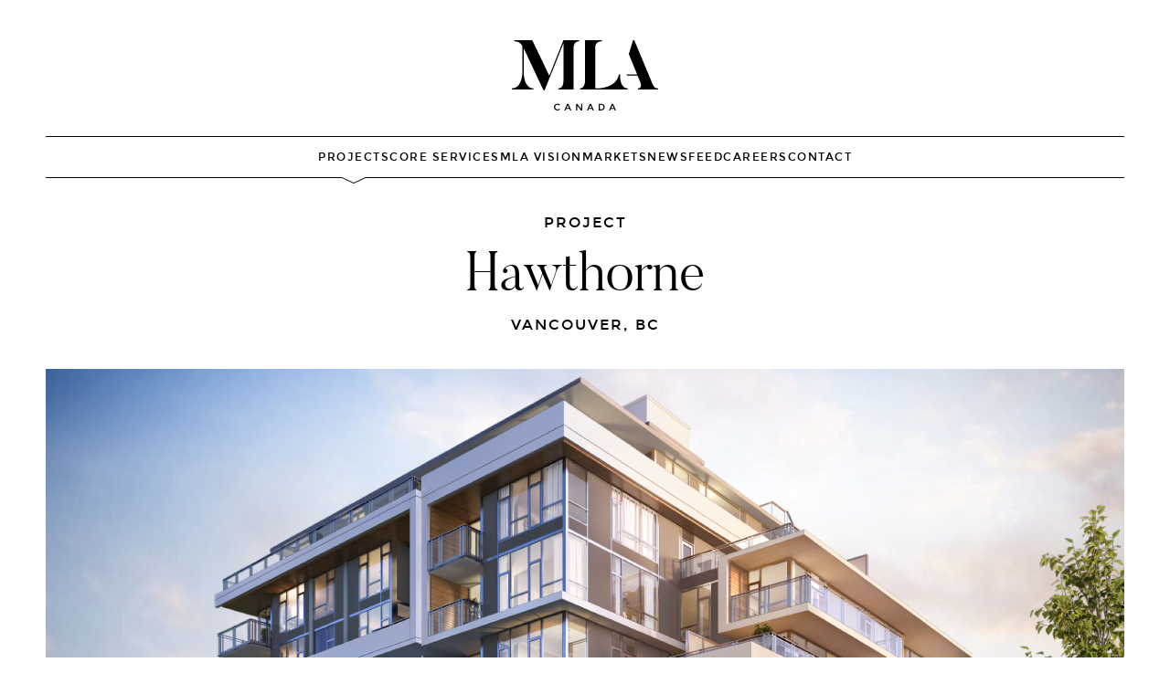

--- FILE ---
content_type: text/html; charset=UTF-8
request_url: https://mlacanada.com/project/hawthorne
body_size: 17410
content:
<!DOCTYPE html>
<html lang="en" dir="ltr" prefix="content: http://purl.org/rss/1.0/modules/content/  dc: http://purl.org/dc/terms/  foaf: http://xmlns.com/foaf/0.1/  og: http://ogp.me/ns#  rdfs: http://www.w3.org/2000/01/rdf-schema#  schema: http://schema.org/  sioc: http://rdfs.org/sioc/ns#  sioct: http://rdfs.org/sioc/types#  skos: http://www.w3.org/2004/02/skos/core#  xsd: http://www.w3.org/2001/XMLSchema# ">
<head>
  <meta charset="utf-8" />
<meta name="description" content="An elite collection of 1 to 4-bedroom modern residences situated directly adjacent to Queen Elizabeth Park on Cambie Street. Pennyfarthing Homes redefines contemporary luxury living with Hawthorne. Rising 7 storeys above the park on the esteemed Cambie Corridor, this benchmark for design features progressive architecture with bold elements and a striking facade that is truly above all else." />
<meta name="Generator" content="Drupal 11 (https://www.drupal.org)" />
<meta name="MobileOptimized" content="width" />
<meta name="HandheldFriendly" content="true" />
<meta name="viewport" content="width=device-width, initial-scale=1.0" />
<link rel="canonical" href="https://mlacanada.com/project/hawthorne" />
<link rel="shortlink" href="https://mlacanada.com/node/453" />

  <title>Hawthorne | MLA Canada</title>
  <link rel="stylesheet" media="all" href="/modules/contrib/ajax_loader/css/throbber-general.css?t9hs80" />
<link rel="stylesheet" media="all" href="/core/assets/vendor/jquery.ui/themes/base/core.css?t9hs80" />
<link rel="stylesheet" media="all" href="/core/assets/vendor/jquery.ui/themes/base/controlgroup.css?t9hs80" />
<link rel="stylesheet" media="all" href="/core/assets/vendor/jquery.ui/themes/base/checkboxradio.css?t9hs80" />
<link rel="stylesheet" media="all" href="/core/assets/vendor/jquery.ui/themes/base/resizable.css?t9hs80" />
<link rel="stylesheet" media="all" href="/core/assets/vendor/jquery.ui/themes/base/button.css?t9hs80" />
<link rel="stylesheet" media="all" href="/core/assets/vendor/jquery.ui/themes/base/dialog.css?t9hs80" />
<link rel="stylesheet" media="all" href="/themes/contrib/stable/css/core/components/progress.module.css?t9hs80" />
<link rel="stylesheet" media="all" href="/themes/contrib/stable/css/core/components/ajax-progress.module.css?t9hs80" />
<link rel="stylesheet" media="all" href="/themes/contrib/stable/css/system/components/align.module.css?t9hs80" />
<link rel="stylesheet" media="all" href="/themes/contrib/stable/css/system/components/container-inline.module.css?t9hs80" />
<link rel="stylesheet" media="all" href="/themes/contrib/stable/css/system/components/clearfix.module.css?t9hs80" />
<link rel="stylesheet" media="all" href="/themes/contrib/stable/css/system/components/hidden.module.css?t9hs80" />
<link rel="stylesheet" media="all" href="/themes/contrib/stable/css/system/components/js.module.css?t9hs80" />
<link rel="stylesheet" media="all" href="/core/modules/ckeditor5/css/ckeditor5.dialog.fix.css?t9hs80" />
<link rel="stylesheet" media="all" href="/core/assets/vendor/jquery.ui/themes/base/theme.css?t9hs80" />
<link rel="stylesheet" media="all" href="/modules/contrib/ajax_loader/css/cube-grid.css?t9hs80" />
<link rel="stylesheet" media="all" href="/themes/custom/mla_redesign/css/main.css?t9hs80" />
<link rel="stylesheet" media="all" href="/themes/custom/mla_theme/css/vendor/jquery.bxslider.min.css?t9hs80" />
<link rel="stylesheet" media="all" href="/themes/custom/mla_theme/css/components.css?t9hs80" />
<link rel="stylesheet" media="all" href="/themes/custom/mla_theme/css/layouts.css?t9hs80" />
<link rel="stylesheet" media="all" href="/core/themes/claro/css/components/jquery.ui/theme.css?t9hs80" />
<link rel="stylesheet" media="all" href="/core/themes/claro/css/components/dialog.css?t9hs80" />
<link rel="stylesheet" media="all" href="/themes/contrib/gin/dist/css/components/ajax.css?t9hs80" />
<link rel="stylesheet" media="all" href="/themes/contrib/gin/dist/css/components/dialog.css?t9hs80" />

  <script type="application/json" data-drupal-selector="drupal-settings-json">{"path":{"baseUrl":"\/","pathPrefix":"","currentPath":"node\/453","currentPathIsAdmin":false,"isFront":false,"currentLanguage":"en"},"pluralDelimiter":"\u0003","suppressDeprecationErrors":true,"ajaxPageState":{"libraries":"eJxtj2EOgzAIhS_UypEaqoh1VJrSJXr7ublkavYHeB_wCDjjGkRxoAr4q7s2VY2RqotPnqgO8M1uxJ6i6iOUtJLAVTpWZaHQkIH3cNfd-8QVZpcFQ6WBLPECKCUt5Ge7YhaNKDf2sfEZyzHcJsoEo9DqTdL-xIke-976mkqzP422SVr43Di522aNMkQ0egHyXnUu","theme":"mla_redesign","theme_token":null},"ajaxTrustedUrl":[],"gtag":{"tagId":"","consentMode":false,"otherIds":[],"events":[],"additionalConfigInfo":[]},"gtm":{"tagId":null,"settings":{"data_layer":"dataLayer","include_classes":false,"allowlist_classes":"","blocklist_classes":"","include_environment":false,"environment_id":"","environment_token":""},"tagIds":["GTM-K62V6MC"]},"ajaxLoader":{"markup":"\u003Cdiv class=\u0022ajax-throbber sk-grid\u0022\u003E\n              \u003Cdiv class=\u0022sk-grid-cube\u0022\u003E\u003C\/div\u003E\n              \u003Cdiv class=\u0022sk-grid-cube\u0022\u003E\u003C\/div\u003E\n              \u003Cdiv class=\u0022sk-grid-cube\u0022\u003E\u003C\/div\u003E\n              \u003Cdiv class=\u0022sk-grid-cube\u0022\u003E\u003C\/div\u003E\n              \u003Cdiv class=\u0022sk-grid-cube\u0022\u003E\u003C\/div\u003E\n              \u003Cdiv class=\u0022sk-grid-cube\u0022\u003E\u003C\/div\u003E\n              \u003Cdiv class=\u0022sk-grid-cube\u0022\u003E\u003C\/div\u003E\n              \u003Cdiv class=\u0022sk-grid-cube\u0022\u003E\u003C\/div\u003E\n              \u003Cdiv class=\u0022sk-grid-cube\u0022\u003E\u003C\/div\u003E\n            \u003C\/div\u003E","hideAjaxMessage":false,"alwaysFullscreen":true,"throbberPosition":"body"},"bugherd":{"bugherdconfig":{"feedback":{"tab_position":"bottom-right"},"reporter":{"required":"false"}},"project_key":"0d81kwx4kwmimzwcsz5lxq"},"facebook_pixel":{"facebook_id":"1770695313005072","events":[{"event":"ViewContent","data":"{\u0022content_name\u0022:\u0022Hawthorne\u0022,\u0022content_type\u0022:\u0022project\u0022,\u0022content_ids\u0022:[\u0022453\u0022]}"}],"fb_disable_advanced":false,"eu_cookie_compliance":false,"donottrack":true},"user":{"uid":0,"permissionsHash":"38ffe3d04b5082a37f83c7691b21562d8bca1bcdb63294aa130e761b5d35d443"}}</script>
<script src="/core/assets/vendor/jquery/jquery.min.js?v=4.0.0-rc.1"></script>
<script src="/core/assets/vendor/once/once.min.js?v=1.0.1"></script>
<script src="/core/misc/drupalSettingsLoader.js?v=11.3.1"></script>
<script src="/core/misc/drupal.js?v=11.3.1"></script>
<script src="/core/misc/drupal.init.js?v=11.3.1"></script>
<script src="/modules/contrib/bugherd/js/bugherd.js?v=11.3.1"></script>
<script src="/modules/contrib/facebook_pixel/js/facebook_pixel.js?v=2"></script>
<script src="/modules/contrib/google_tag/js/gtag.js?t9hs80"></script>
<script src="/modules/contrib/google_tag/js/gtm.js?t9hs80"></script>


  <!--FAVICON-->
  <link rel="apple-touch-icon" sizes="180x180" href="/themes/custom/mla_redesign/images/favicon/apple-touch-icon.png">
  <link rel="icon" type="image/png" sizes="32x32" href="/themes/custom/mla_redesign/images/favicon/favicon-32x32.png">
  <link rel="icon" type="image/png" sizes="16x16" href="/themes/custom/mla_redesign/images/favicon/favicon-16x16.png">
  <link rel="manifest" href="/themes/custom/mla_redesign/images/favicon/site.webmanifest">
  <link rel="mask-icon" href="/themes/custom/mla_redesign/images/favicon/safari-pinned-tab.svg" color="#5bbad5">
  <link rel="shortcut icon" href="/themes/custom/mla_redesign/images/favicon/favicon.ico">
  <meta name="msapplication-TileColor" content="#000000">
  <meta name="msapplication-config" content="/themes/custom/mla_redesign/images/favicon/browserconfig.xml">
  <meta name="theme-color" content="#ffffff">
  <!--END FAVICON-->

  <!-- LinkedIn tracking tag -->
  <script type="text/javascript">
    _linkedin_data_partner_id = "214410";
  </script>
  <script type="text/javascript">
    (function(){var s = document.getElementsByTagName("script")[0];
      var b = document.createElement("script");
      b.type = "text/javascript";b.async = true;
      b.src = "https://snap.licdn.com/li.lms-analytics/insight.min.js";
      s.parentNode.insertBefore(b, s);})();
  </script>

  <noscript>
    <img height="1" width="1" style="display:none;" alt="" src="https://dc.ads.linkedin.com/collect/?pid=214410&fmt=gif" />
  </noscript>
  <!-- End LinkedIn tracking tag -->
</head>
<body class="theme--mla-redesign no-sidebars node-453 path-project-hawthorne path-node page-node-type-project !transition-colors !duration-[1s]" x-data>
  <a href="#main-content" class="visually-hidden focusable skip-link">
    Skip to main content
  </a>

      <noscript><img src="https://www.facebook.com/tr?id=1770695313005072&amp;ev=PageView&amp;noscript=1" alt="" height="1" width="1" /></noscript><noscript><iframe src="https://www.googletagmanager.com/ns.html?id=GTM-K62V6MC"
                  height="0" width="0" style="display:none;visibility:hidden"></iframe></noscript>

  
        <div class="dialog-off-canvas-main-canvas" data-off-canvas-main-canvas>
    <div class="page">
      <site-header id="header">
        <div
    class="region-header ">
    <div class="region-header-inner container max-lg:relative">
      <site-hamburger class="block absolute z-1 top-half -translate-y-half">
  <a href="#" class="flex lg:hidden flex-col gap-[9.5px] w-[30px] [&_span]:w-full [&_span]:h-[1px] [&_span]:transition-[transform,opacity] [&_span]:bg-current">
    <span class="[.js-menu-open_&]:translate-y-[10.5px] [.js-menu-open_&]:rotate-45"></span>
    <span class="[.js-menu-open_&]:opacity-0"></span>
    <span class="[.js-menu-open_&]:-translate-y-[10.5px] [.js-menu-open_&]:-rotate-45"></span>
  </a>
</site-hamburger>
      <div  id="block-mla-redesign-branding" class="block">
      

    
    
  
    <div class="[#header_&]:max-lg:border-b [#header_&]:max-lg:border-b-current">
    <a class="block [#header_&]:max-w-[160px] [#header_&]:mx-auto [#header_&]:pt-11 [#header_&]:pb-7" href="/" title="MLA Canada" rel="home">
      <svg viewBox="0 0 228.197 110.454" enable-background="new 0 0 228.197 110.454"
	 xml:space="preserve">
<g>
	<g>
		<path fill="currentColor" d="M168.869,56.751v-3.106h-1.873c-3.746,22.031-32.938,22.031-32.938,22.031h-3.964V11.677
			c0-7.931,5.505-9.804,10.243-9.804V0h-26.219l0.003,63.338c0,7.492-3.086,12.337-7.82,12.337v1.873h62.567v-0.001h11.788v-1.873
			C169.872,75.674,168.933,60.621,168.869,56.751z"/>
		<path fill="currentColor" d="M218.943,67.634c0,0-0.988-2.865-27.978-67.634h-1.873l-6.608,21.81l12.967,31.821h-16.05v2.055h16.793
			l0.058,0.164l3.304,8.042c0,0,5.73,11.784-2.861,11.784v1.873h31.503v-1.873C225.333,75.454,222.689,76.446,218.943,67.634z"/>
		<path fill="currentColor" d="M58.383,55.85L31.835,0H4.074v1.873c2.754,0.221,8.263,0.221,12.448,7.599v40.208
			c0,0,0,25.995-16.522,25.995v1.873h33.376v-1.873c-15.202,0-14.981-25.995-14.981-25.995V12.448L49.239,78.54h1.873L80.413,5.177
			V64.22c0,7.492-3.307,11.456-7.931,11.456v1.873h23.811l-0.018-65.982c0-6.722,3.743-9.694,8.481-9.694V0H80.413L58.383,55.85z"/>
	</g>
	<g>
		<g>
			<path fill="currentColor" d="M71.082,108.749c0.603,0,1.122-0.102,1.558-0.304c0.435-0.203,0.89-0.526,1.365-0.971l1.127,1.157
				c-1.098,1.216-2.43,1.824-3.997,1.824c-1.568,0-2.868-0.504-3.901-1.512c-1.034-1.009-1.55-2.285-1.55-3.827
				c0-1.543,0.527-2.828,1.58-3.857c1.053-1.028,2.383-1.543,3.99-1.543s2.95,0.594,4.027,1.78l-1.112,1.216
				c-0.495-0.474-0.962-0.806-1.402-0.993c-0.44-0.188-0.957-0.282-1.55-0.282c-1.048,0-1.928,0.339-2.64,1.016
				c-0.712,0.677-1.068,1.543-1.068,2.596s0.353,1.934,1.061,2.64C69.275,108.395,70.113,108.749,71.082,108.749z"/>
			<path fill="currentColor" d="M84.669,107.977l-1.038,2.359h-1.869l4.569-10.369H88.2l4.569,10.369h-1.869l-1.038-2.359H84.669z
				 M89.149,106.361l-1.884-4.272l-1.884,4.272H89.149z"/>
			<path fill="currentColor" d="M107.913,99.967h1.75v10.369h-1.899l-5.874-7.565v7.565h-1.75V99.967h1.75l6.022,7.743V99.967z"/>
			<path fill="currentColor" d="M119.943,107.977l-1.038,2.359h-1.869l4.569-10.369h1.869l4.568,10.369h-1.868l-1.039-2.359H119.943z
				 M124.423,106.361l-1.884-4.272l-1.884,4.272H124.423z"/>
			<path fill="currentColor" d="M143.261,101.325c0.999,0.905,1.498,2.163,1.498,3.775c0,1.613-0.484,2.888-1.454,3.827
				c-0.969,0.939-2.453,1.409-4.45,1.409h-3.442V99.967h3.56C140.833,99.967,142.262,100.42,143.261,101.325z M142.994,105.144
				c0-2.373-1.36-3.56-4.079-3.56h-1.75v7.105h1.943c1.256,0,2.217-0.299,2.885-0.897
				C142.66,107.194,142.994,106.312,142.994,105.144z"/>
			<path fill="currentColor" d="M154.416,107.977l-1.038,2.359h-1.869l4.569-10.369h1.869l4.568,10.369h-1.868l-1.039-2.359H154.416z
				 M158.896,106.361l-1.883-4.272l-1.884,4.272H158.896z"/>
		</g>
	</g>
</g>
</svg>
    </a>
  </div>
</div>
<nav role="navigation" aria-labelledby="block-mla-redesign-redesignmainmenu-menu" id="block-mla-redesign-redesignmainmenu" class=" block block-menu navigation menu--redesign-main-menu">
            
  <h2 class="visually-hidden" id="block-mla-redesign-redesignmainmenu-menu">Redesign Main Menu</h2>
  

        

            <div class="menu-container">
            <ul  class="menu menu menu-redesign-main-menu menu--level-1">
        
                            <li  class="menu-item     ">
            <a href="/projects" data-drupal-link-system-path="node/44">Projects</a>
                                  </li>
                            <li  class="menu-item     ">
            <a href="/services" data-drupal-link-system-path="node/2">Core Services</a>
                                  </li>
                            <li  class="menu-item     ">
            <a href="/mla-vision" data-drupal-link-system-path="node/26">MLA Vision</a>
                                  </li>
                            <li  class="menu-item  menu-item--expanded menu-item--has-children  ">
            <a href="">Markets</a>
                                      <button class="w-4 [&_svg]:w-full [&_svg]:h-auto transition-transform rotate-90 [&.open]:-rotate-90">
                <svg xmlns="http://www.w3.org/2000/svg" width="41" height="41" viewBox="0 0 41 41" fill="none">
  <path d="M13.7655 33.8548C13.6664 33.7557 13.5877 33.638 13.534 33.5084C13.4804 33.3788 13.4527 33.24 13.4527 33.0997C13.4527 32.9595 13.4804 32.8206 13.534 32.6911C13.5877 32.5615 13.6664 32.4438 13.7655 32.3447L25.6094 20.5008L13.7656 8.65692C13.6664 8.55776 13.5877 8.44004 13.5341 8.31048C13.4804 8.18092 13.4528 8.04206 13.4528 7.90183C13.4528 7.7616 13.4804 7.62274 13.5341 7.49318C13.5877 7.36363 13.6664 7.24591 13.7656 7.14675C13.8647 7.04759 13.9824 6.96893 14.112 6.91527C14.2415 6.8616 14.3804 6.83398 14.5206 6.83398C14.6609 6.83398 14.7997 6.8616 14.9293 6.91527C15.0588 6.96893 15.1766 7.04759 15.2757 7.14675L27.8747 19.7457C27.9739 19.8449 28.0525 19.9626 28.1062 20.0921C28.1599 20.2217 28.1875 20.3606 28.1875 20.5008C28.1875 20.641 28.1599 20.7799 28.1062 20.9095C28.0525 21.039 27.9739 21.1567 27.8747 21.2559L15.2757 33.8548C15.1766 33.954 15.0589 34.0327 14.9293 34.0864C14.7997 34.14 14.6609 34.1677 14.5206 34.1677C14.3804 34.1677 14.2415 34.14 14.112 34.0864C13.9824 34.0327 13.8647 33.954 13.7655 33.8548Z" fill="currentColor"/>
</svg>
              </button>
                          <div class="menu-container">
            <ul  class="menu menu menu-redesign-main-menu menu--level-2">
        
                            <li  class="menu-item     ">
            <a href="">Vancouver</a>
                                  </li>
                            <li  class="menu-item     ">
            <a href="/mla-fraser-valley" data-drupal-link-system-path="node/2284">Fraser Valley</a>
                                  </li>
                            <li  class="menu-item     ">
            <a href="/mlaokanagan" data-drupal-link-system-path="node/2179">Okanagan</a>
                                  </li>
                            <li  class="menu-item     ">
            <a href="/mla-alberta" data-drupal-link-system-path="node/2566">Alberta</a>
                                  </li>
        
      </ul>
    </div>
  
                      </li>
                            <li  class="menu-item     ">
            <a href="/newsfeed" data-drupal-link-system-path="newsfeed">Newsfeed</a>
                                  </li>
                            <li  class="menu-item     ">
            <a href="/careers" data-drupal-link-system-path="node/1616">Careers</a>
                                  </li>
                            <li  class="menu-item     ">
            <a href="/contact-us" data-drupal-link-system-path="node/2477">Contact</a>
                                  </li>
        
      </ul>
    </div>
  

  </nav>

    </div>
  </div>

    </site-header>
  
  
  
  <main role="main" class="container">
    <a id="main-content" tabindex="-1"></a>

    <section id="content">
        <div class="region-content ">
    <div class="region-content-inner">
      <div data-drupal-messages-fallback class="hidden"></div>
<div  id="block-mla-redesign-content" class="block">
      

    
    
  
      <article id="node-453" class="" about="/project/hawthorne">
  
    

    <div class="intro-block text-center row-space-both">
      <div class="intro-block__ribbon h6 mb-3">Project</div>
        <h2 class="intro-block__title h1 !my-0 mx-auto lg:max-w-screen-sm ">
      Hawthorne
    </h2>
        <div class="intro-block__subtitle h6 !mt-4">Vancouver, BC</div>
        <div class="intro-block__image my-10 [&_img]:w-full">
            <div class="slider slider--display-default relative z-[0] [&_img]:w-full ">
  <swiper-container class="slider__gallery" slides-per-view="1" init="false">
                  <swiper-slide class="slider__gallery-item">
            <img loading="lazy" width="2100" height="1105" alt="" typeof="foaf:Image" class="image-style-projects-slider" src="[data-uri]" data-src="/sites/default/files/styles/projects_slider/public/projects/Hawthorne%20-%20Corner_LR.png?itok=-s2U_sVw" />


        </swiper-slide>
              <swiper-slide class="slider__gallery-item">
            <img loading="lazy" width="2100" height="1105" alt="" typeof="foaf:Image" class="image-style-projects-slider" src="[data-uri]" data-src="/sites/default/files/styles/projects_slider/public/projects/Hawthorne_MLA_Banner.jpg?itok=NXTebIiP" />


        </swiper-slide>
            </swiper-container>
                    <a class="slider__gallery-prev block w-[50px] [&_svg]:w-full [&_svg]:h-auto p-1 !absolute z-1 bottom-10 left-half button button-frosted-small  translate-x-[calc(-100%-8px)] " aria-label="Previous">
          <span class="block transform rotate-180">
            <svg xmlns="http://www.w3.org/2000/svg" width="41" height="41" viewBox="0 0 41 41" fill="none">
  <path d="M13.7655 33.8548C13.6664 33.7557 13.5877 33.638 13.534 33.5084C13.4804 33.3788 13.4527 33.24 13.4527 33.0997C13.4527 32.9595 13.4804 32.8206 13.534 32.6911C13.5877 32.5615 13.6664 32.4438 13.7655 32.3447L25.6094 20.5008L13.7656 8.65692C13.6664 8.55776 13.5877 8.44004 13.5341 8.31048C13.4804 8.18092 13.4528 8.04206 13.4528 7.90183C13.4528 7.7616 13.4804 7.62274 13.5341 7.49318C13.5877 7.36363 13.6664 7.24591 13.7656 7.14675C13.8647 7.04759 13.9824 6.96893 14.112 6.91527C14.2415 6.8616 14.3804 6.83398 14.5206 6.83398C14.6609 6.83398 14.7997 6.8616 14.9293 6.91527C15.0588 6.96893 15.1766 7.04759 15.2757 7.14675L27.8747 19.7457C27.9739 19.8449 28.0525 19.9626 28.1062 20.0921C28.1599 20.2217 28.1875 20.3606 28.1875 20.5008C28.1875 20.641 28.1599 20.7799 28.1062 20.9095C28.0525 21.039 27.9739 21.1567 27.8747 21.2559L15.2757 33.8548C15.1766 33.954 15.0589 34.0327 14.9293 34.0864C14.7997 34.14 14.6609 34.1677 14.5206 34.1677C14.3804 34.1677 14.2415 34.14 14.112 34.0864C13.9824 34.0327 13.8647 33.954 13.7655 33.8548Z" fill="currentColor"/>
</svg>
          </span>
        </a>
                        <a class="slider__gallery-next block w-[50px] [&_svg]:w-full [&_svg]:h-auto p-1 !absolute z-1 bottom-10 left-half button button-frosted-small  translate-x-2" aria-label="Next">
          <span class="block transform ">
            <svg xmlns="http://www.w3.org/2000/svg" width="41" height="41" viewBox="0 0 41 41" fill="none">
  <path d="M13.7655 33.8548C13.6664 33.7557 13.5877 33.638 13.534 33.5084C13.4804 33.3788 13.4527 33.24 13.4527 33.0997C13.4527 32.9595 13.4804 32.8206 13.534 32.6911C13.5877 32.5615 13.6664 32.4438 13.7655 32.3447L25.6094 20.5008L13.7656 8.65692C13.6664 8.55776 13.5877 8.44004 13.5341 8.31048C13.4804 8.18092 13.4528 8.04206 13.4528 7.90183C13.4528 7.7616 13.4804 7.62274 13.5341 7.49318C13.5877 7.36363 13.6664 7.24591 13.7656 7.14675C13.8647 7.04759 13.9824 6.96893 14.112 6.91527C14.2415 6.8616 14.3804 6.83398 14.5206 6.83398C14.6609 6.83398 14.7997 6.8616 14.9293 6.91527C15.0588 6.96893 15.1766 7.04759 15.2757 7.14675L27.8747 19.7457C27.9739 19.8449 28.0525 19.9626 28.1062 20.0921C28.1599 20.2217 28.1875 20.3606 28.1875 20.5008C28.1875 20.641 28.1599 20.7799 28.1062 20.9095C28.0525 21.039 27.9739 21.1567 27.8747 21.2559L15.2757 33.8548C15.1766 33.954 15.0589 34.0327 14.9293 34.0864C14.7997 34.14 14.6609 34.1677 14.5206 34.1677C14.3804 34.1677 14.2415 34.14 14.112 34.0864C13.9824 34.0327 13.8647 33.954 13.7655 33.8548Z" fill="currentColor"/>
</svg>
          </span>
        </a>
            </div>
        </div>
    <div class="intro-block__sub grid gap-gutter lg:grid-cols-gutter-lg text-left items-start  lg:grid-cols-2">
          <div class="intro-block__quote !my-0 bg-ash rounded-xs p-gutter lg:p-10 text-content">
                      <h2 class="h3">Legacy Edition of the Cambie Collection</h2>
            
            <div class="field field--name-body field--type-text-with-summary field--label-hidden field__item"><p>An elite collection of 1 to 4-bedroom modern residences situated directly adjacent to Queen Elizabeth Park on Cambie Street. Pennyfarthing Homes redefines contemporary luxury living with Hawthorne. Rising 7 storeys above the park on the esteemed Cambie Corridor, this benchmark for design features progressive architecture with bold elements and a striking facade that is truly above all else.</p></div>
      
          </div>

              <div class="intro-block__right xl:pl-24">
                                <div class="intro-block__detail-items">
                                    <div class="detail border-t border-t-ash [.paragraph:first-child_>_&]:border-t-0 [.intro-block\_\_detail-items_>_&:first-child]:border-t-0 flex gap-gutter items-start py-5">
  <div class="detail__title whitespace-nowrap uppercase tracking-wide font-normal">Building Type:</div>
  <div class="detail__copy">Condos</div>
</div>
                                <div class="detail border-t border-t-ash [.paragraph:first-child_>_&]:border-t-0 [.intro-block\_\_detail-items_>_&:first-child]:border-t-0 flex gap-gutter items-start py-5">
  <div class="detail__title whitespace-nowrap uppercase tracking-wide font-normal">Product Type:</div>
  <div class="detail__copy">Residential</div>
</div>
                                <div class="detail border-t border-t-ash [.paragraph:first-child_>_&]:border-t-0 [.intro-block\_\_detail-items_>_&:first-child]:border-t-0 flex gap-gutter items-start py-5">
  <div class="detail__title whitespace-nowrap uppercase tracking-wide font-normal">Number of Homes:</div>
  <div class="detail__copy">44</div>
</div>
                                <div class="detail border-t border-t-ash [.paragraph:first-child_>_&]:border-t-0 [.intro-block\_\_detail-items_>_&:first-child]:border-t-0 flex gap-gutter items-start py-5">
  <div class="detail__title whitespace-nowrap uppercase tracking-wide font-normal">Developer:</div>
  <div class="detail__copy">Pennyfarthing Homes</div>
</div>
                                <div class="detail border-t border-t-ash [.paragraph:first-child_>_&]:border-t-0 [.intro-block\_\_detail-items_>_&:first-child]:border-t-0 flex gap-gutter items-start py-5">
  <div class="detail__title whitespace-nowrap uppercase tracking-wide font-normal">Year Released:</div>
  <div class="detail__copy">2016</div>
</div>
              
            
    

    <p>
          </p>
  

      
              </div>
        
                
      </div>
      </div>
</div>

  <div id="g-map" class="burst-out pt-full lg:pt-[33.33%] border-y border-y-current my-row"
    data-neighborhood="Little Mountain/Riley Park"
    data-city="Vancouver"
    data-street="4998 Cambie St"
    data-postal="V5Z 2Z5"
    data-province="BC"
  ></div>
</article>

  </div>

    </div>
  </div>

    </section>
  </main>

      <footer id="footer" role="contentinfo" class="container">
              <section class="footer">
            <div class=" grid grid-cols-1 lg:grid-cols-5 gap-12 max-lg:text-center py-14 mt-28 border-t border-t-current text-[13px]">
    <nav role="navigation" aria-labelledby="block-mla-redesign-footer-2-menu" id="block-mla-redesign-footer-2" class=" block block-menu navigation menu--footer">
            
  <h2 class="visually-hidden" id="block-mla-redesign-footer-2-menu">Footer</h2>
  

        

            <div class="menu-container">
            <ul  class="menu menu menu-footer menu--level-1">
        
                            <li  class="menu-item     ">
            <a href="/" title="Visit the MLA Canada Homepage" data-drupal-link-system-path="&lt;front&gt;">Home</a>
                                  </li>
                            <li  class="menu-item     ">
            <a href="/projects" title="Our Latest Projects" data-drupal-link-system-path="node/44">Projects</a>
                                  </li>
                            <li  class="menu-item     ">
            <a href="/services" title="Explore our Services" data-drupal-link-system-path="node/2">Core Services</a>
                                  </li>
                            <li  class="menu-item     ">
            <a href="/mla-vision" data-drupal-link-system-path="node/26">MLA Vision</a>
                                  </li>
                            <li  class="menu-item     ">
            <a href="/newsfeed" title="Latest MLA Canada News" data-drupal-link-system-path="newsfeed">Newsfeed</a>
                                  </li>
                            <li  class="menu-item     ">
            <a href="https://mlacanada.com/mlaokanagan">MLA Okanagan</a>
                                  </li>
                            <li  class="menu-item     ">
            <a href="/mla-fraser-valley" data-drupal-link-system-path="node/2284">MLA Fraser Valley</a>
                                  </li>
                            <li  class="menu-item     ">
            <a href="/culture" title="Our Internal Team Members Portal" data-drupal-link-system-path="node/1243">Culture</a>
                                  </li>
                            <li  class="menu-item     ">
            <a href="/careers" title="Work for MLA Canada" data-drupal-link-system-path="node/1616">Careers</a>
                                  </li>
                            <li  class="menu-item     ">
            <a href="/contact-us" title="contact us" data-drupal-link-system-path="node/2477">Contact</a>
                                  </li>
        
      </ul>
    </div>
  

  </nav>
<div  id="block-mla-redesign-mlacanadarealty" class="block">
      

    
    
  
    <div class="footer-location grid grid-cols-1 gap-3 font-normal">
  <div class="footer-location__intro">
    <div class="footer-location__title uppercase tracking-wide"><p>MLA Canada Realty</p>
</div>
    <div class="footer-location__address">
            <div class="field field--name-body field--type-text-with-summary field--label-hidden field__item"><p>OFFICE TEMPORARILY CLOSED FOR RENOVATIONS</p><p>100-856 Homer St<br>Vancouver, BC V6B 2W5<br>Canada</p></div>
      </div>
  </div>
  &mdash;
  <a class="footer-location__phone" href="tel:604.629.1515">
    
            <div class="field field--name-field-phone field--type-telephone field--label-hidden field__item">604.629.1515</div>
      
  </a>
  <a class="footer-location__email" href="mailto:info@mlacanada.com">
    
            <div class="field field--name-field-email field--type-email field--label-hidden field__item">info@mlacanada.com</div>
      
  </a>
      <a class="footer-location__map flex items-center max-lg:justify-center [.text-center_&]:justify-center gap-2.5" target="_blank" href="https://www.google.ca/maps/place/MLA+Canada/@49.2787944,-123.1196682,17z/data=!…">
      <span class="block w-7 h-7 [&_svg]:w-full [&_svg]:h-auto"><svg class="globe" enable-background="new 0 0 34.33 34.33" viewBox="0 0 34.33 34.33" xml:space="preserve"><path d="M17.165,34.33C7.7,34.33,0,26.63,0,17.165S7.7,0,17.165,0S34.33,7.7,34.33,17.165S26.63,34.33,17.165,34.33z  M18.188,23.993c-0.064,0-0.126,0.025-0.173,0.07c-0.048,0.047-0.075,0.111-0.075,0.178v8.17c0,0.075,0.034,0.147,0.093,0.194 c0.044,0.035,0.099,0.054,0.155,0.054c0.018,0,0.037-0.002,0.055-0.006c2.611-0.594,5.007-3.388,6.408-7.475 c0.022-0.065,0.016-0.137-0.016-0.198c-0.033-0.061-0.089-0.105-0.156-0.122c-1.961-0.504-4.075-0.795-6.283-0.864 C18.196,23.993,18.191,23.993,18.188,23.993z M16.134,23.994c-2.209,0.07-4.323,0.361-6.283,0.865 c-0.067,0.017-0.124,0.062-0.156,0.122c-0.033,0.061-0.039,0.133-0.016,0.198c1.402,4.086,3.797,6.88,6.408,7.474 c0.018,0.004,0.037,0.006,0.055,0.006c0.056,0,0.11-0.019,0.155-0.054c0.059-0.047,0.093-0.118,0.093-0.194v-8.169 c0-0.067-0.027-0.131-0.075-0.178c-0.046-0.045-0.108-0.07-0.173-0.07C16.142,23.993,16.136,23.993,16.134,23.994z M7.919,25.461 c-0.029,0-0.057,0.005-0.084,0.015c-0.98,0.355-1.877,0.766-2.664,1.222c-0.063,0.036-0.107,0.099-0.12,0.17 c-0.013,0.072,0.006,0.145,0.053,0.201c1.502,1.826,3.433,3.311,5.583,4.296c0.033,0.015,0.068,0.023,0.103,0.023 c0.075,0,0.148-0.034,0.196-0.096c0.07-0.091,0.069-0.219-0.004-0.308c-1.167-1.435-2.118-3.237-2.827-5.354 c-0.021-0.063-0.067-0.115-0.127-0.144C7.993,25.47,7.956,25.461,7.919,25.461z M26.411,25.459c-0.037,0-0.074,0.008-0.108,0.025 c-0.06,0.029-0.106,0.081-0.127,0.144c-0.709,2.118-1.661,3.92-2.828,5.356c-0.073,0.089-0.074,0.217-0.004,0.308 c0.048,0.062,0.121,0.096,0.196,0.096c0.035,0,0.07-0.007,0.103-0.023c2.15-0.985,4.08-2.471,5.582-4.296 c0.046-0.056,0.065-0.13,0.053-0.201c-0.013-0.072-0.057-0.134-0.12-0.17c-0.795-0.461-1.691-0.873-2.663-1.224 C26.469,25.464,26.44,25.459,26.411,25.459z M27.711,17.94c-0.134,0-0.243,0.106-0.248,0.239c-0.064,1.906-0.31,3.759-0.731,5.507 c-0.03,0.123,0.039,0.249,0.158,0.292c1.192,0.422,2.273,0.919,3.213,1.477c0.04,0.023,0.083,0.035,0.126,0.035 c0.083,0,0.164-0.042,0.211-0.117c1.338-2.156,2.133-4.635,2.301-7.169c0.004-0.068-0.02-0.136-0.066-0.186 c-0.047-0.05-0.113-0.078-0.181-0.078H27.711z M1.837,17.94c-0.069,0-0.134,0.028-0.181,0.078c-0.047,0.05-0.071,0.117-0.066,0.186 c0.167,2.534,0.963,5.012,2.3,7.168C3.936,25.448,4.017,25.49,4.1,25.49c0.043,0,0.087-0.011,0.126-0.035 c0.939-0.557,2.02-1.054,3.213-1.476c0.12-0.042,0.188-0.168,0.158-0.292c-0.421-1.748-0.667-3.601-0.731-5.507 c-0.004-0.133-0.114-0.239-0.248-0.239H1.837z M8.669,17.94c-0.067,0-0.132,0.027-0.179,0.076c-0.047,0.049-0.072,0.114-0.069,0.181 c0.067,1.723,0.296,3.406,0.682,5.001c0.015,0.065,0.056,0.12,0.114,0.154c0.039,0.023,0.083,0.035,0.127,0.035 c0.021,0,0.042-0.003,0.062-0.008c2.116-0.551,4.385-0.867,6.742-0.938c0.134-0.004,0.24-0.114,0.24-0.248v-4.006 c0-0.137-0.111-0.248-0.248-0.248H8.669z M18.188,17.94c-0.137,0-0.248,0.111-0.248,0.248v4.006c0,0.134,0.106,0.244,0.24,0.248 c2.359,0.071,4.628,0.386,6.743,0.937c0.021,0.005,0.042,0.008,0.062,0.008c0.045,0,0.089-0.012,0.127-0.035 c0.057-0.034,0.098-0.09,0.114-0.154c0.386-1.594,0.615-3.276,0.682-5c0.003-0.067-0.022-0.133-0.069-0.181 c-0.047-0.049-0.111-0.076-0.179-0.076H18.188z M30.229,8.84c-0.043,0-0.087,0.011-0.126,0.035 c-0.939,0.558-2.019,1.055-3.213,1.478c-0.12,0.042-0.188,0.168-0.158,0.292c0.421,1.748,0.667,3.6,0.731,5.507 c0.004,0.133,0.114,0.239,0.248,0.239h4.783c0.068,0,0.134-0.028,0.181-0.078c0.047-0.05,0.071-0.117,0.066-0.186 c-0.167-2.534-0.963-5.013-2.301-7.169C30.393,8.881,30.312,8.84,30.229,8.84z M24.986,10.943c-0.021,0-0.042,0.003-0.062,0.008 c-2.114,0.551-4.383,0.866-6.743,0.937c-0.134,0.004-0.24,0.114-0.24,0.248v4.006c0,0.137,0.111,0.248,0.248,0.248h7.473 c0.067,0,0.132-0.027,0.179-0.076c0.047-0.049,0.072-0.114,0.069-0.181c-0.067-1.723-0.296-3.405-0.682-4.999 c-0.015-0.065-0.056-0.12-0.114-0.154C25.075,10.955,25.031,10.943,24.986,10.943z M9.344,10.942c-0.045,0-0.089,0.012-0.127,0.035 c-0.057,0.034-0.098,0.09-0.114,0.154c-0.386,1.595-0.615,3.277-0.682,5c-0.003,0.067,0.022,0.133,0.069,0.181 c0.047,0.049,0.111,0.076,0.179,0.076h7.473c0.137,0,0.248-0.111,0.248-0.248v-4.006c0-0.134-0.106-0.244-0.24-0.248 c-2.358-0.071-4.626-0.387-6.742-0.938C9.386,10.945,9.365,10.942,9.344,10.942z M4.1,8.841c-0.083,0-0.164,0.042-0.211,0.117 c-1.337,2.156-2.133,4.634-2.3,7.168c-0.004,0.068,0.02,0.136,0.066,0.186c0.047,0.05,0.113,0.078,0.181,0.078h4.783 c0.134,0,0.243-0.106,0.248-0.239c0.064-1.906,0.31-3.759,0.731-5.507c0.03-0.123-0.039-0.249-0.158-0.292 C6.245,9.929,5.164,9.432,4.226,8.875C4.187,8.852,4.143,8.841,4.1,8.841z M18.188,1.671c-0.056,0-0.11,0.019-0.155,0.054 c-0.059,0.047-0.093,0.118-0.093,0.194v8.17c0,0.067,0.027,0.131,0.075,0.178c0.046,0.045,0.108,0.07,0.173,0.07 c0.003,0,0.005,0,0.005,0c2.212-0.07,4.326-0.36,6.285-0.864c0.067-0.017,0.124-0.062,0.156-0.122 c0.033-0.061,0.039-0.133,0.016-0.198c-1.401-4.087-3.797-6.881-6.408-7.475C18.225,1.674,18.207,1.671,18.188,1.671z M16.142,1.671 c-0.018,0-0.037,0.002-0.055,0.006c-2.611,0.594-5.007,3.388-6.408,7.474C9.656,9.217,9.662,9.288,9.695,9.349 C9.728,9.41,9.784,9.455,9.851,9.472c1.961,0.504,4.074,0.795,6.283,0.865c0.002,0,0.005,0,0.005,0c0.067,0,0.129-0.025,0.175-0.07 c0.048-0.047,0.075-0.111,0.075-0.178v-8.17c0-0.075-0.034-0.147-0.093-0.194C16.252,1.69,16.197,1.671,16.142,1.671z M23.541,2.942 c-0.075,0-0.148,0.034-0.196,0.096c-0.07,0.091-0.069,0.219,0.004,0.308c1.167,1.436,2.119,3.238,2.828,5.356 c0.021,0.063,0.067,0.115,0.127,0.144c0.034,0.016,0.071,0.025,0.108,0.025c0.029,0,0.057-0.005,0.084-0.015 c0.974-0.353,1.87-0.764,2.663-1.224c0.063-0.037,0.107-0.099,0.12-0.17c0.013-0.072-0.006-0.145-0.053-0.201 c-1.502-1.826-3.432-3.311-5.582-4.296C23.611,2.949,23.575,2.942,23.541,2.942z M10.789,2.942c-0.035,0-0.07,0.007-0.103,0.023 c-2.15,0.985-4.08,2.47-5.583,4.296C5.057,7.316,5.038,7.39,5.051,7.462c0.013,0.072,0.057,0.134,0.12,0.17 c0.787,0.456,1.683,0.867,2.664,1.222c0.027,0.01,0.056,0.015,0.084,0.015c0.037,0,0.074-0.008,0.108-0.025 C8.087,8.815,8.133,8.763,8.154,8.7c0.709-2.117,1.661-3.919,2.827-5.354c0.073-0.089,0.074-0.217,0.004-0.308 C10.937,2.975,10.864,2.942,10.789,2.942z" fill="currentColor"></path></svg>
</span>
      <span>google map</span>
    </a>
  </div>
</div>
<div  id="block-mla-redesign-mlafraservalleyrealty" class="block">
      

    
    
  
    <div class="footer-location grid grid-cols-1 gap-3 font-normal">
  <div class="footer-location__intro">
    <div class="footer-location__title uppercase tracking-wide"><p>MLA Fraser Valley Realty</p>
</div>
    <div class="footer-location__address">
            <div class="field field--name-body field--type-text-with-summary field--label-hidden field__item"><p>B210-20689 Willoughby Town Centre Dr<br>Langley, BC V2Y 0X7<br>Canada</p></div>
      </div>
  </div>
  &mdash;
  <a class="footer-location__phone" href="tel:778.298.0100">
    
            <div class="field field--name-field-phone field--type-telephone field--label-hidden field__item">778.298.0100</div>
      
  </a>
  <a class="footer-location__email" href="mailto:info@mlacanada.com">
    
            <div class="field field--name-field-email field--type-email field--label-hidden field__item">info@mlacanada.com</div>
      
  </a>
      <a class="footer-location__map flex items-center max-lg:justify-center [.text-center_&]:justify-center gap-2.5" target="_blank" href="https://goo.gl/maps/TbHA7szUxbZGf62e7">
      <span class="block w-7 h-7 [&_svg]:w-full [&_svg]:h-auto"><svg class="globe" enable-background="new 0 0 34.33 34.33" viewBox="0 0 34.33 34.33" xml:space="preserve"><path d="M17.165,34.33C7.7,34.33,0,26.63,0,17.165S7.7,0,17.165,0S34.33,7.7,34.33,17.165S26.63,34.33,17.165,34.33z  M18.188,23.993c-0.064,0-0.126,0.025-0.173,0.07c-0.048,0.047-0.075,0.111-0.075,0.178v8.17c0,0.075,0.034,0.147,0.093,0.194 c0.044,0.035,0.099,0.054,0.155,0.054c0.018,0,0.037-0.002,0.055-0.006c2.611-0.594,5.007-3.388,6.408-7.475 c0.022-0.065,0.016-0.137-0.016-0.198c-0.033-0.061-0.089-0.105-0.156-0.122c-1.961-0.504-4.075-0.795-6.283-0.864 C18.196,23.993,18.191,23.993,18.188,23.993z M16.134,23.994c-2.209,0.07-4.323,0.361-6.283,0.865 c-0.067,0.017-0.124,0.062-0.156,0.122c-0.033,0.061-0.039,0.133-0.016,0.198c1.402,4.086,3.797,6.88,6.408,7.474 c0.018,0.004,0.037,0.006,0.055,0.006c0.056,0,0.11-0.019,0.155-0.054c0.059-0.047,0.093-0.118,0.093-0.194v-8.169 c0-0.067-0.027-0.131-0.075-0.178c-0.046-0.045-0.108-0.07-0.173-0.07C16.142,23.993,16.136,23.993,16.134,23.994z M7.919,25.461 c-0.029,0-0.057,0.005-0.084,0.015c-0.98,0.355-1.877,0.766-2.664,1.222c-0.063,0.036-0.107,0.099-0.12,0.17 c-0.013,0.072,0.006,0.145,0.053,0.201c1.502,1.826,3.433,3.311,5.583,4.296c0.033,0.015,0.068,0.023,0.103,0.023 c0.075,0,0.148-0.034,0.196-0.096c0.07-0.091,0.069-0.219-0.004-0.308c-1.167-1.435-2.118-3.237-2.827-5.354 c-0.021-0.063-0.067-0.115-0.127-0.144C7.993,25.47,7.956,25.461,7.919,25.461z M26.411,25.459c-0.037,0-0.074,0.008-0.108,0.025 c-0.06,0.029-0.106,0.081-0.127,0.144c-0.709,2.118-1.661,3.92-2.828,5.356c-0.073,0.089-0.074,0.217-0.004,0.308 c0.048,0.062,0.121,0.096,0.196,0.096c0.035,0,0.07-0.007,0.103-0.023c2.15-0.985,4.08-2.471,5.582-4.296 c0.046-0.056,0.065-0.13,0.053-0.201c-0.013-0.072-0.057-0.134-0.12-0.17c-0.795-0.461-1.691-0.873-2.663-1.224 C26.469,25.464,26.44,25.459,26.411,25.459z M27.711,17.94c-0.134,0-0.243,0.106-0.248,0.239c-0.064,1.906-0.31,3.759-0.731,5.507 c-0.03,0.123,0.039,0.249,0.158,0.292c1.192,0.422,2.273,0.919,3.213,1.477c0.04,0.023,0.083,0.035,0.126,0.035 c0.083,0,0.164-0.042,0.211-0.117c1.338-2.156,2.133-4.635,2.301-7.169c0.004-0.068-0.02-0.136-0.066-0.186 c-0.047-0.05-0.113-0.078-0.181-0.078H27.711z M1.837,17.94c-0.069,0-0.134,0.028-0.181,0.078c-0.047,0.05-0.071,0.117-0.066,0.186 c0.167,2.534,0.963,5.012,2.3,7.168C3.936,25.448,4.017,25.49,4.1,25.49c0.043,0,0.087-0.011,0.126-0.035 c0.939-0.557,2.02-1.054,3.213-1.476c0.12-0.042,0.188-0.168,0.158-0.292c-0.421-1.748-0.667-3.601-0.731-5.507 c-0.004-0.133-0.114-0.239-0.248-0.239H1.837z M8.669,17.94c-0.067,0-0.132,0.027-0.179,0.076c-0.047,0.049-0.072,0.114-0.069,0.181 c0.067,1.723,0.296,3.406,0.682,5.001c0.015,0.065,0.056,0.12,0.114,0.154c0.039,0.023,0.083,0.035,0.127,0.035 c0.021,0,0.042-0.003,0.062-0.008c2.116-0.551,4.385-0.867,6.742-0.938c0.134-0.004,0.24-0.114,0.24-0.248v-4.006 c0-0.137-0.111-0.248-0.248-0.248H8.669z M18.188,17.94c-0.137,0-0.248,0.111-0.248,0.248v4.006c0,0.134,0.106,0.244,0.24,0.248 c2.359,0.071,4.628,0.386,6.743,0.937c0.021,0.005,0.042,0.008,0.062,0.008c0.045,0,0.089-0.012,0.127-0.035 c0.057-0.034,0.098-0.09,0.114-0.154c0.386-1.594,0.615-3.276,0.682-5c0.003-0.067-0.022-0.133-0.069-0.181 c-0.047-0.049-0.111-0.076-0.179-0.076H18.188z M30.229,8.84c-0.043,0-0.087,0.011-0.126,0.035 c-0.939,0.558-2.019,1.055-3.213,1.478c-0.12,0.042-0.188,0.168-0.158,0.292c0.421,1.748,0.667,3.6,0.731,5.507 c0.004,0.133,0.114,0.239,0.248,0.239h4.783c0.068,0,0.134-0.028,0.181-0.078c0.047-0.05,0.071-0.117,0.066-0.186 c-0.167-2.534-0.963-5.013-2.301-7.169C30.393,8.881,30.312,8.84,30.229,8.84z M24.986,10.943c-0.021,0-0.042,0.003-0.062,0.008 c-2.114,0.551-4.383,0.866-6.743,0.937c-0.134,0.004-0.24,0.114-0.24,0.248v4.006c0,0.137,0.111,0.248,0.248,0.248h7.473 c0.067,0,0.132-0.027,0.179-0.076c0.047-0.049,0.072-0.114,0.069-0.181c-0.067-1.723-0.296-3.405-0.682-4.999 c-0.015-0.065-0.056-0.12-0.114-0.154C25.075,10.955,25.031,10.943,24.986,10.943z M9.344,10.942c-0.045,0-0.089,0.012-0.127,0.035 c-0.057,0.034-0.098,0.09-0.114,0.154c-0.386,1.595-0.615,3.277-0.682,5c-0.003,0.067,0.022,0.133,0.069,0.181 c0.047,0.049,0.111,0.076,0.179,0.076h7.473c0.137,0,0.248-0.111,0.248-0.248v-4.006c0-0.134-0.106-0.244-0.24-0.248 c-2.358-0.071-4.626-0.387-6.742-0.938C9.386,10.945,9.365,10.942,9.344,10.942z M4.1,8.841c-0.083,0-0.164,0.042-0.211,0.117 c-1.337,2.156-2.133,4.634-2.3,7.168c-0.004,0.068,0.02,0.136,0.066,0.186c0.047,0.05,0.113,0.078,0.181,0.078h4.783 c0.134,0,0.243-0.106,0.248-0.239c0.064-1.906,0.31-3.759,0.731-5.507c0.03-0.123-0.039-0.249-0.158-0.292 C6.245,9.929,5.164,9.432,4.226,8.875C4.187,8.852,4.143,8.841,4.1,8.841z M18.188,1.671c-0.056,0-0.11,0.019-0.155,0.054 c-0.059,0.047-0.093,0.118-0.093,0.194v8.17c0,0.067,0.027,0.131,0.075,0.178c0.046,0.045,0.108,0.07,0.173,0.07 c0.003,0,0.005,0,0.005,0c2.212-0.07,4.326-0.36,6.285-0.864c0.067-0.017,0.124-0.062,0.156-0.122 c0.033-0.061,0.039-0.133,0.016-0.198c-1.401-4.087-3.797-6.881-6.408-7.475C18.225,1.674,18.207,1.671,18.188,1.671z M16.142,1.671 c-0.018,0-0.037,0.002-0.055,0.006c-2.611,0.594-5.007,3.388-6.408,7.474C9.656,9.217,9.662,9.288,9.695,9.349 C9.728,9.41,9.784,9.455,9.851,9.472c1.961,0.504,4.074,0.795,6.283,0.865c0.002,0,0.005,0,0.005,0c0.067,0,0.129-0.025,0.175-0.07 c0.048-0.047,0.075-0.111,0.075-0.178v-8.17c0-0.075-0.034-0.147-0.093-0.194C16.252,1.69,16.197,1.671,16.142,1.671z M23.541,2.942 c-0.075,0-0.148,0.034-0.196,0.096c-0.07,0.091-0.069,0.219,0.004,0.308c1.167,1.436,2.119,3.238,2.828,5.356 c0.021,0.063,0.067,0.115,0.127,0.144c0.034,0.016,0.071,0.025,0.108,0.025c0.029,0,0.057-0.005,0.084-0.015 c0.974-0.353,1.87-0.764,2.663-1.224c0.063-0.037,0.107-0.099,0.12-0.17c0.013-0.072-0.006-0.145-0.053-0.201 c-1.502-1.826-3.432-3.311-5.582-4.296C23.611,2.949,23.575,2.942,23.541,2.942z M10.789,2.942c-0.035,0-0.07,0.007-0.103,0.023 c-2.15,0.985-4.08,2.47-5.583,4.296C5.057,7.316,5.038,7.39,5.051,7.462c0.013,0.072,0.057,0.134,0.12,0.17 c0.787,0.456,1.683,0.867,2.664,1.222c0.027,0.01,0.056,0.015,0.084,0.015c0.037,0,0.074-0.008,0.108-0.025 C8.087,8.815,8.133,8.763,8.154,8.7c0.709-2.117,1.661-3.919,2.827-5.354c0.073-0.089,0.074-0.217,0.004-0.308 C10.937,2.975,10.864,2.942,10.789,2.942z" fill="currentColor"></path></svg>
</span>
      <span>google map</span>
    </a>
  </div>
</div>
<div  id="block-mla-redesign-mlaokanaganrealty" class="block">
      

    
    
  
    <div class="footer-location grid grid-cols-1 gap-3 font-normal">
  <div class="footer-location__intro">
    <div class="footer-location__title uppercase tracking-wide"><p>MLA Okanagan Realty</p>
</div>
    <div class="footer-location__address">
            <div class="field field--name-body field--type-text-with-summary field--label-hidden field__item"><p>Kelowna, BC<br>Canada</p></div>
      </div>
  </div>
  &mdash;
  <a class="footer-location__phone" href="tel:250.878.2541">
    
            <div class="field field--name-field-phone field--type-telephone field--label-hidden field__item">250.878.2541</div>
      
  </a>
  <a class="footer-location__email" href="mailto:taylor.m@mlacanada.com">
    
            <div class="field field--name-field-email field--type-email field--label-hidden field__item">taylor.m@mlacanada.com</div>
      
  </a>
      <a class="footer-location__map flex items-center max-lg:justify-center [.text-center_&]:justify-center gap-2.5" target="_blank" href="https://goo.gl/maps/YS1qdtDHnB6c6Ehy7">
      <span class="block w-7 h-7 [&_svg]:w-full [&_svg]:h-auto"><svg class="globe" enable-background="new 0 0 34.33 34.33" viewBox="0 0 34.33 34.33" xml:space="preserve"><path d="M17.165,34.33C7.7,34.33,0,26.63,0,17.165S7.7,0,17.165,0S34.33,7.7,34.33,17.165S26.63,34.33,17.165,34.33z  M18.188,23.993c-0.064,0-0.126,0.025-0.173,0.07c-0.048,0.047-0.075,0.111-0.075,0.178v8.17c0,0.075,0.034,0.147,0.093,0.194 c0.044,0.035,0.099,0.054,0.155,0.054c0.018,0,0.037-0.002,0.055-0.006c2.611-0.594,5.007-3.388,6.408-7.475 c0.022-0.065,0.016-0.137-0.016-0.198c-0.033-0.061-0.089-0.105-0.156-0.122c-1.961-0.504-4.075-0.795-6.283-0.864 C18.196,23.993,18.191,23.993,18.188,23.993z M16.134,23.994c-2.209,0.07-4.323,0.361-6.283,0.865 c-0.067,0.017-0.124,0.062-0.156,0.122c-0.033,0.061-0.039,0.133-0.016,0.198c1.402,4.086,3.797,6.88,6.408,7.474 c0.018,0.004,0.037,0.006,0.055,0.006c0.056,0,0.11-0.019,0.155-0.054c0.059-0.047,0.093-0.118,0.093-0.194v-8.169 c0-0.067-0.027-0.131-0.075-0.178c-0.046-0.045-0.108-0.07-0.173-0.07C16.142,23.993,16.136,23.993,16.134,23.994z M7.919,25.461 c-0.029,0-0.057,0.005-0.084,0.015c-0.98,0.355-1.877,0.766-2.664,1.222c-0.063,0.036-0.107,0.099-0.12,0.17 c-0.013,0.072,0.006,0.145,0.053,0.201c1.502,1.826,3.433,3.311,5.583,4.296c0.033,0.015,0.068,0.023,0.103,0.023 c0.075,0,0.148-0.034,0.196-0.096c0.07-0.091,0.069-0.219-0.004-0.308c-1.167-1.435-2.118-3.237-2.827-5.354 c-0.021-0.063-0.067-0.115-0.127-0.144C7.993,25.47,7.956,25.461,7.919,25.461z M26.411,25.459c-0.037,0-0.074,0.008-0.108,0.025 c-0.06,0.029-0.106,0.081-0.127,0.144c-0.709,2.118-1.661,3.92-2.828,5.356c-0.073,0.089-0.074,0.217-0.004,0.308 c0.048,0.062,0.121,0.096,0.196,0.096c0.035,0,0.07-0.007,0.103-0.023c2.15-0.985,4.08-2.471,5.582-4.296 c0.046-0.056,0.065-0.13,0.053-0.201c-0.013-0.072-0.057-0.134-0.12-0.17c-0.795-0.461-1.691-0.873-2.663-1.224 C26.469,25.464,26.44,25.459,26.411,25.459z M27.711,17.94c-0.134,0-0.243,0.106-0.248,0.239c-0.064,1.906-0.31,3.759-0.731,5.507 c-0.03,0.123,0.039,0.249,0.158,0.292c1.192,0.422,2.273,0.919,3.213,1.477c0.04,0.023,0.083,0.035,0.126,0.035 c0.083,0,0.164-0.042,0.211-0.117c1.338-2.156,2.133-4.635,2.301-7.169c0.004-0.068-0.02-0.136-0.066-0.186 c-0.047-0.05-0.113-0.078-0.181-0.078H27.711z M1.837,17.94c-0.069,0-0.134,0.028-0.181,0.078c-0.047,0.05-0.071,0.117-0.066,0.186 c0.167,2.534,0.963,5.012,2.3,7.168C3.936,25.448,4.017,25.49,4.1,25.49c0.043,0,0.087-0.011,0.126-0.035 c0.939-0.557,2.02-1.054,3.213-1.476c0.12-0.042,0.188-0.168,0.158-0.292c-0.421-1.748-0.667-3.601-0.731-5.507 c-0.004-0.133-0.114-0.239-0.248-0.239H1.837z M8.669,17.94c-0.067,0-0.132,0.027-0.179,0.076c-0.047,0.049-0.072,0.114-0.069,0.181 c0.067,1.723,0.296,3.406,0.682,5.001c0.015,0.065,0.056,0.12,0.114,0.154c0.039,0.023,0.083,0.035,0.127,0.035 c0.021,0,0.042-0.003,0.062-0.008c2.116-0.551,4.385-0.867,6.742-0.938c0.134-0.004,0.24-0.114,0.24-0.248v-4.006 c0-0.137-0.111-0.248-0.248-0.248H8.669z M18.188,17.94c-0.137,0-0.248,0.111-0.248,0.248v4.006c0,0.134,0.106,0.244,0.24,0.248 c2.359,0.071,4.628,0.386,6.743,0.937c0.021,0.005,0.042,0.008,0.062,0.008c0.045,0,0.089-0.012,0.127-0.035 c0.057-0.034,0.098-0.09,0.114-0.154c0.386-1.594,0.615-3.276,0.682-5c0.003-0.067-0.022-0.133-0.069-0.181 c-0.047-0.049-0.111-0.076-0.179-0.076H18.188z M30.229,8.84c-0.043,0-0.087,0.011-0.126,0.035 c-0.939,0.558-2.019,1.055-3.213,1.478c-0.12,0.042-0.188,0.168-0.158,0.292c0.421,1.748,0.667,3.6,0.731,5.507 c0.004,0.133,0.114,0.239,0.248,0.239h4.783c0.068,0,0.134-0.028,0.181-0.078c0.047-0.05,0.071-0.117,0.066-0.186 c-0.167-2.534-0.963-5.013-2.301-7.169C30.393,8.881,30.312,8.84,30.229,8.84z M24.986,10.943c-0.021,0-0.042,0.003-0.062,0.008 c-2.114,0.551-4.383,0.866-6.743,0.937c-0.134,0.004-0.24,0.114-0.24,0.248v4.006c0,0.137,0.111,0.248,0.248,0.248h7.473 c0.067,0,0.132-0.027,0.179-0.076c0.047-0.049,0.072-0.114,0.069-0.181c-0.067-1.723-0.296-3.405-0.682-4.999 c-0.015-0.065-0.056-0.12-0.114-0.154C25.075,10.955,25.031,10.943,24.986,10.943z M9.344,10.942c-0.045,0-0.089,0.012-0.127,0.035 c-0.057,0.034-0.098,0.09-0.114,0.154c-0.386,1.595-0.615,3.277-0.682,5c-0.003,0.067,0.022,0.133,0.069,0.181 c0.047,0.049,0.111,0.076,0.179,0.076h7.473c0.137,0,0.248-0.111,0.248-0.248v-4.006c0-0.134-0.106-0.244-0.24-0.248 c-2.358-0.071-4.626-0.387-6.742-0.938C9.386,10.945,9.365,10.942,9.344,10.942z M4.1,8.841c-0.083,0-0.164,0.042-0.211,0.117 c-1.337,2.156-2.133,4.634-2.3,7.168c-0.004,0.068,0.02,0.136,0.066,0.186c0.047,0.05,0.113,0.078,0.181,0.078h4.783 c0.134,0,0.243-0.106,0.248-0.239c0.064-1.906,0.31-3.759,0.731-5.507c0.03-0.123-0.039-0.249-0.158-0.292 C6.245,9.929,5.164,9.432,4.226,8.875C4.187,8.852,4.143,8.841,4.1,8.841z M18.188,1.671c-0.056,0-0.11,0.019-0.155,0.054 c-0.059,0.047-0.093,0.118-0.093,0.194v8.17c0,0.067,0.027,0.131,0.075,0.178c0.046,0.045,0.108,0.07,0.173,0.07 c0.003,0,0.005,0,0.005,0c2.212-0.07,4.326-0.36,6.285-0.864c0.067-0.017,0.124-0.062,0.156-0.122 c0.033-0.061,0.039-0.133,0.016-0.198c-1.401-4.087-3.797-6.881-6.408-7.475C18.225,1.674,18.207,1.671,18.188,1.671z M16.142,1.671 c-0.018,0-0.037,0.002-0.055,0.006c-2.611,0.594-5.007,3.388-6.408,7.474C9.656,9.217,9.662,9.288,9.695,9.349 C9.728,9.41,9.784,9.455,9.851,9.472c1.961,0.504,4.074,0.795,6.283,0.865c0.002,0,0.005,0,0.005,0c0.067,0,0.129-0.025,0.175-0.07 c0.048-0.047,0.075-0.111,0.075-0.178v-8.17c0-0.075-0.034-0.147-0.093-0.194C16.252,1.69,16.197,1.671,16.142,1.671z M23.541,2.942 c-0.075,0-0.148,0.034-0.196,0.096c-0.07,0.091-0.069,0.219,0.004,0.308c1.167,1.436,2.119,3.238,2.828,5.356 c0.021,0.063,0.067,0.115,0.127,0.144c0.034,0.016,0.071,0.025,0.108,0.025c0.029,0,0.057-0.005,0.084-0.015 c0.974-0.353,1.87-0.764,2.663-1.224c0.063-0.037,0.107-0.099,0.12-0.17c0.013-0.072-0.006-0.145-0.053-0.201 c-1.502-1.826-3.432-3.311-5.582-4.296C23.611,2.949,23.575,2.942,23.541,2.942z M10.789,2.942c-0.035,0-0.07,0.007-0.103,0.023 c-2.15,0.985-4.08,2.47-5.583,4.296C5.057,7.316,5.038,7.39,5.051,7.462c0.013,0.072,0.057,0.134,0.12,0.17 c0.787,0.456,1.683,0.867,2.664,1.222c0.027,0.01,0.056,0.015,0.084,0.015c0.037,0,0.074-0.008,0.108-0.025 C8.087,8.815,8.133,8.763,8.154,8.7c0.709-2.117,1.661-3.919,2.827-5.354c0.073-0.089,0.074-0.217,0.004-0.308 C10.937,2.975,10.864,2.942,10.789,2.942z" fill="currentColor"></path></svg>
</span>
      <span>google map</span>
    </a>
  </div>
</div>
<div  id="block-mla-redesign-socialmediafooter-2" class="block">
      

    
    
  
      
            <div class="field field--name-body field--type-text-with-summary field--label-hidden field__item"><ul class="social"><li><a href="https://www.linkedin.com/company/mla-canada" target="_blank"><svg class="ic ic-li" enable-background="new 0 0 22.17 22.164" viewBox="0 0 22.17 22.164" xml:space="preserve"><g><g><g><path clip-rule="evenodd" d="M12.683,9.744v-0.05c-0.011,0.016-0.024,0.034-0.035,0.05 H12.683z M20.052,0H2.117C0.939,0,0,0.943,0,2.102v17.953c0,1.164,0.939,2.108,2.117,2.108h17.935 c1.169,0,2.118-0.944,2.118-2.108V2.102C22.17,0.943,21.221,0,20.052,0z M5.645,4.209c0.957,0,1.556,0.705,1.566,1.61 c0,0.892-0.609,1.609-1.583,1.609H5.614c-0.948,0-1.556-0.717-1.556-1.609C4.058,4.914,4.681,4.209,5.645,4.209z M7.387,17.963 H4.221V8.428h3.165V17.963z M18.994,17.963h-3.13V12.99c0-1.263-0.352-2.113-1.486-2.113c-0.865,0-1.37,0.577-1.601,1.126 c-0.075,0.204-0.094,0.485-0.094,0.767v5.193h-3.23c0,0,0.041-8.706,0-9.573h3.23v1.304c0.426-0.639,1.163-1.527,2.809-1.527 c2.058,0,3.502,1.595,3.502,4.467V17.963z" fill="#1E1E24" fill-rule="evenodd" /></g></g></g></svg></a></li><li><a href="https://www.instagram.com/mlacanada/" target="_blank"><svg class="ic ic-in" enable-background="new 0 0 24.597 24.597" viewBox="0 0 24.597 24.597" xml:space="preserve"><g><g><path d="M12.298,0C8.958,0,8.54,0.014,7.228,0.074c-1.309,0.06-2.203,0.268-2.985,0.572 C3.434,0.96,2.748,1.38,2.064,2.064C1.38,2.748,0.96,3.434,0.646,4.242C0.342,5.025,0.134,5.919,0.074,7.228 C0.014,8.539,0,8.958,0,12.298c0,3.34,0.014,3.759,0.074,5.071c0.06,1.309,0.268,2.203,0.572,2.985 c0.314,0.809,0.735,1.495,1.419,2.178c0.684,0.684,1.37,1.104,2.178,1.419c0.782,0.304,1.676,0.512,2.985,0.572 c1.312,0.06,1.731,0.074,5.071,0.074s3.759-0.014,5.071-0.074c1.309-0.06,2.203-0.268,2.985-0.572 c0.809-0.314,1.495-0.735,2.178-1.419c0.684-0.684,1.104-1.37,1.419-2.178c0.304-0.782,0.512-1.676,0.572-2.985 c0.06-1.312,0.074-1.731,0.074-5.071s-0.014-3.759-0.074-5.071c-0.06-1.309-0.268-2.203-0.572-2.985 c-0.314-0.809-0.735-1.495-1.419-2.178c-0.684-0.684-1.37-1.104-2.178-1.419c-0.782-0.304-1.676-0.512-2.985-0.572 C16.057,0.014,15.638,0,12.298,0L12.298,0z" fill="#010101" /><path d="M12.298,5.983c-3.488,0-6.315,2.827-6.315,6.315s2.827,6.315,6.315,6.315s6.315-2.827,6.315-6.315 S15.786,5.983,12.298,5.983z M12.298,16.398c-2.264,0-4.099-1.835-4.099-4.099s1.835-4.099,4.099-4.099s4.099,1.835,4.099,4.099 S14.562,16.398,12.298,16.398z" fill="#FFFFFF" /><circle cx="18.863" cy="5.733" fill="#FFFFFF" r="1.476" /></g></g></svg></a></li><li><a href="https://twitter.com/MLACanada" target="_blank"><svg class="ic ic-tw" style="enable-background:new 0 0 614.8 612.1;" version="1.1" viewBox="0 0 614.8 612.1" x="0px" xml:space="preserve" y="0px" xmlns:xlink="http://www.w3.org/1999/xlink"><g><g><path d="M614.8,462.1c0,82.5-67.5,150-150,150H150c-82.5,0-150-67.5-150-150V150C0,67.5,67.5,0,150,0h314.8			c82.5,0,150,67.5,150,150V462.1z" /></g></g><path d="M403.8,179.1h46l-101,115l118,156h-92.6l-72.5-94.8l-83,94.8h-46l107-123l-113-148h94.9l65.5,86.6L403.8,179.1z	 M387.7,423.1h25.5l-165-218h-27.4L387.7,423.1z" fill="#fff" /></svg></a></li><li><a href="https://www.facebook.com/mlacanada/" target="_blank"><svg class="ic ic-fb" enable-background="new 0 0 21.261 21.258" viewBox="0 0 21.261 21.258" xml:space="preserve"><g><path d="M18.599,0H2.652C1.2,0,0,1.195,0,2.659v15.947c0,1.465,1.2,2.649,2.652,2.649h8.065v-7.622H8.176v-3.313 h2.541V8.655c0-2.566,1.901-4.57,4.321-4.57h2.343v3.744h-2.098c-0.554,0-0.719,0.315-0.719,0.754v1.737h2.817v3.313h-2.817v7.624 h4.035c1.46,0,2.663-1.187,2.663-2.649V2.659C21.262,1.195,20.058,0,18.599,0z" fill="#010101" /></g></svg></a></li><li><a href="#" id="qr-call"><svg style="enable-background:new 0 0 2500 2500;" height="16" id="Layer_1" version="1.1" viewBox="0 0 2500 2500" width="16" x="0px" xml:space="preserve" y="0px" xmlns:xlink="http://www.w3.org/1999/xlink"><g><path class="st0" d="M2500,2125c0,207.1-167.9,375-375,375H375c-207.1,0-375-167.9-375-375V375C0,167.9,167.9,0,375,0h1750
		c207.1,0,375,167.9,375,375V2125z" fill="#010101" /><path class="st1" d="M1673.4,932.3c-201.8,10.5-377.2,71.7-519.7,209.9C1009.7,1281.8,944,1452.9,962,1665
		c-78.9-9.8-150.7-20.5-222.9-26.6c-25-2.1-54.6,0.9-75.7,12.8c-70.1,39.6-137.4,84.3-217.1,134.1c14.6-66.2,24.1-124.1,40.9-179.8
		c12.3-41,6.6-63.7-31.1-90.4c-242.2-171-344.3-426.9-267.9-690.4C258.8,581,432.4,433.1,668.3,356.1
		c322-105.2,683.8,2.1,879.6,257.7C1618.5,706.1,1661.9,809.8,1673.4,932.3L1673.4,932.3z M744.7,850.2
		c1.9-48.2-39.9-91.6-89.5-93.1c-50.8-1.5-92.5,37.3-94,87.4c-1.5,50.7,37.3,91.4,88.4,92.7C700.3,938.5,742.8,899.6,744.7,850.2
		L744.7,850.2z M1229.2,757.1c-49.8,0.9-91.8,43.3-91,91.7c0.9,50.1,42.2,89.4,93.4,88.8c51.3-0.6,90.3-40.3,89.8-91.5
		C1321,795.9,1279.9,756.2,1229.2,757.1z" fill="#FFFFFF" /><path class="st1" d="M2126.7,2190.2c-63.9-28.4-122.5-71.1-184.9-77.6c-62.2-6.5-127.5,29.4-192.5,36
		c-198.1,20.3-375.6-34.9-521.9-170.3c-278.3-257.4-238.5-652.1,83.4-863.1c286.2-187.5,705.9-125,907.6,135.2
		c176.1,227,155.4,528.3-59.6,719c-62.2,55.2-84.6,100.6-44.7,173.4C2121.6,2156.3,2122.4,2173.3,2126.7,2190.2L2126.7,2190.2z
		 M1399.4,1486.1c40.7,0,74.2-31.8,75.7-72c1.6-42.5-32.6-78.2-75.2-78.4c-42.2-0.2-77.5,36-76,77.9
		C1325.3,1453.7,1359,1486,1399.4,1486.1L1399.4,1486.1z M1868.2,1335.9c-39.5-0.3-73,32-74.6,71.9c-1.7,42.6,31.4,77.7,73.6,77.8
		c40.8,0.1,73.1-30.7,74.5-71.3C1943.4,1371.5,1910.2,1336.2,1868.2,1335.9z" fill="#FFFFFF" /></g></svg></a></li><li><a href="https://www.youtube.com/channel/UCEHHNn6GO-nYRXCs91llpBw"><svg style="enable-background:new 0 0 310 310;" height="17" version="1.1" viewBox="0 0 310 310" width="17" x="0px" xml:space="preserve" y="0px" xmlns:xlink="http://www.w3.org/1999/xlink"><g id="XMLID_822_"><path d="M297.917,64.645c-11.19-13.302-31.85-18.728-71.306-18.728H83.386c-40.359,0-61.369,5.776-72.517,19.938
		C0,79.663,0,100.008,0,128.166v53.669c0,54.551,12.896,82.248,83.386,82.248h143.226c34.216,0,53.176-4.788,65.442-16.527
		C304.633,235.518,310,215.863,310,181.835v-53.669C310,98.471,309.159,78.006,297.917,64.645z M199.021,162.41l-65.038,33.991
		c-1.454,0.76-3.044,1.137-4.632,1.137c-1.798,0-3.592-0.484-5.181-1.446c-2.992-1.813-4.819-5.056-4.819-8.554v-67.764
		c0-3.492,1.822-6.732,4.808-8.546c2.987-1.814,6.702-1.938,9.801-0.328l65.038,33.772c3.309,1.718,5.387,5.134,5.392,8.861
		C204.394,157.263,202.325,160.684,199.021,162.41z" id="XMLID_823_" /></g></svg></a></li><li><a href="#" id="qr-call-lrb"><svg class="ic ic-lrb" style="enable-background:new 0 0 614.8 612.1;" id="Layer_1" version="1.1" viewBox="0 0 614.8 612.1" x="0px" xml:space="preserve" y="0px" xmlns:xlink="http://www.w3.org/1999/xlink"><g><g><path d="M614.8,462.1c0,82.5-67.5,150-150,150H150c-82.5,0-150-67.5-150-150V150C0,67.5,67.5,0,150,0h314.8			c82.5,0,150,67.5,150,150V462.1z" /></g></g><g id="OYBoff.tif"><g><path d="M566.8,369.4c-0.5,7.5-2.9,14.1-8.2,19.6c-6.1,6.2-13.7,9.1-22.2,9.4c-7.5,0.3-15.1,0-22.7,0.1			c-2.1,0-3.7-0.6-4.6-2.7c-3.3-7.5-6.7-15-9.9-22.6c-1.7-4-1.1-4.8,3.3-4.9c7.3-0.1,14.6,0,21.8,0c5.4,0,7.5-2,7.5-7.5			c0.1-7.9,0.1-15.9,0-23.8c-0.1-7-4-11-11.1-11.1c-15.8-0.2-31.6,0-47.4-0.1c-3.4,0-3.7,1.8-3.7,4.5c0,20.7,0,41.4,0,62.1			c0,6.1,0,6.1-6.2,6.1c-8.1,0-16.2-0.2-24.3,0.1c-3.7,0.1-4.7-1.2-4.7-4.8c0.1-21,0-41.9,0.1-62.9c0-4-1.3-5.2-5.2-5.1			c-8.1,0.2-16.2,0-24.3,0.1c-3.9,0.1-5.4-1.3-5.3-5.3c0.2-8.5,0.2-17,0-25.5c-0.1-3.6,1.3-4.9,4.8-4.9c8.4,0.1,16.8-0.1,25.1,0.1			c3.6,0.1,4.9-1.2,4.8-4.8c-0.2-6.6-0.2-13.2,0-19.7c0.1-3.5-1-5-4.7-4.8c-4.7,0.2-9.3,0-14,0.1c-3.1,0.1-4.5-0.9-4.5-4.2			c0.1-8.9,0.2-17.8,0-26.7c-0.1-3.4,1.4-4.3,4.5-4.2c4.9,0.1,9.9-0.1,14.8,0.1c2.9,0.1,3.9-1.1,3.9-3.9c-0.1-3,0.2-6,0.3-9			c11.5,0,23.1,0,34.6,0c0.1,2.7,0.4,5.5,0.2,8.2c-0.2,3.6,1.1,4.8,4.7,4.8c7.1,0,14.3-0.7,21.4,0.8c16.7,3.5,27.4,14.3,30.2,31.1			c1.5,8.8,0.4,17.8,0.6,26.7c0.1,5.4,0.1,5.2,5.4,5.6c11.9,1,22.5,4.7,29.7,15.1c3.8,5.4,4.5,11.6,5.1,17.9			C566.8,338.7,566.8,354,566.8,369.4z M469.6,275.4C469.6,275.4,469.6,275.4,469.6,275.4c0.1,3.7,0.2,7.4,0.1,11.1			c-0.1,2.9,1.1,3.9,3.9,3.8c5.1-0.1,10.2-0.1,15.2,0c2.3,0,3.6-0.7,3.5-3.3c-0.1-6.7,0-13.4-0.1-20.1c-0.1-3.8-2.1-5.8-5.9-5.8			c-4.4,0-8.8,0.1-13.2,0c-2.7-0.1-3.6,1.2-3.6,3.7C469.6,268.3,469.6,271.9,469.6,275.4z" fill="#fff" /><path d="M288.9,213.2c-1.7,6.8-5.4,12.8-8,19.3c-3,7.2-6.4,14.2-9.6,21.4c-2.1,4.8-1,6.6,4.3,6.7			c7.3,0.1,14.6,0,21.8,0.1c4.2,0,4.7,0.7,3,4.6c-7,15.6-14,31.3-21.1,46.8c-4.1,8.9-3.8,9.5,6,9.5c3.2,0,6.3,0,9.5,0			c2.5,0,3.8,0.9,2.6,3.6c-3.5,7.9-7,15.8-10.6,23.6c-0.8,1.8-2.2,2.7-4.2,2.7c-12.3-0.3-24.7,0.8-37-0.7			c-9.9-1.2-14.2-7.7-10.9-17.2c3.7-10.6,8.7-20.7,13.4-30.9c3.9-8.7,4.1-8.6-5.3-8.8c-2.9-0.1-5.8-0.3-8.6-1			c-8.2-1.9-11.4-7.7-9-15.8c2.4-8.2,6.6-15.6,10-23.4c5.9-13.6,12.1-27,18.2-40.5C265.3,213.2,277.1,213.2,288.9,213.2z" fill="#fff" /><path d="M566.8,246.9c-3.4,10.2-8.9,14.1-19.9,14.1c-3.8,0-7.7-0.1-11.5,0c-2.8,0.1-4-1.3-4-4c0-4.2-0.1-8.5,0-12.7			c0.4-11,6.2-17.6,16.7-18.9c8.7-1.1,15.9,4.7,18.6,14.9C566.8,242.5,566.8,244.7,566.8,246.9z" fill="#fff" /><path d="M344.6,398.4c-17.6,0-35.2,0-52.7,0c-5.2,0-5.4-0.4-3.2-5.1c4-8.7,8-17.4,11.9-26.2c1.2-2.7,2.9-4,6-3.9			c7.5,0.2,15.1-0.1,22.7,0.1c3,0.1,4.1-1,4.1-4c-0.1-31.4-0.1-62.7,0-94.1c0-3.2-1.2-4.4-4.4-4.3c-4.4,0.2-8.8,0-13.2,0			c-2.7,0-4.1-0.8-4-3.8c0.1-9.2,0.1-18.4,0-27.5c0-3,1.3-3.7,4-3.7c23.9,0,47.8,0.1,71.7,0c2.8,0,4,1.1,3.9,3.9			c-0.1,9-0.1,18.1,0,27.1c0,3.1-1.3,4.1-4.3,4c-4.4-0.1-8.8,0.2-13.2-0.1c-4.1-0.2-4.8,1.8-4.8,5.3c0.1,23.7,0,47.4,0,71.1			c0,7.3,0.1,14.5,0,21.8c-0.1,3.2,1.1,4.3,4.3,4.3c8.1-0.1,16.2,0.1,24.3-0.1c3.7-0.1,5.2,1,5.1,4.9c-0.2,8.5-0.2,17,0,25.5			c0.1,3.9-1.5,4.9-5.1,4.8C380.1,398.3,362.3,398.4,344.6,398.4z" fill="#fff" /><path d="M148.9,295.4c0,23.8,0,47.7,0,71.5c0,7.2-1.5,13.9-5.5,19.9c-4.8,7.4-11.9,11.2-20.7,11.6			c-5.3,0.2-10.7-0.1-16.1,0.1c-2.6,0.1-4.1-1.1-5-3.4c-3.2-7.3-6.3-14.6-9.6-21.8c-1.5-3.4-0.3-4.4,3.1-4.3c3.3,0.2,6.6,0,9.9,0			c7.4,0,8.8-1.4,8.8-9c0-32.9,0-65.7,0.1-98.6c0-13.7,0.1-27.4,0-41.1c0-4,1.3-5.3,5.3-5.1c8,0.2,15.9,0.1,23.9,0.1			c5.7,0,5.8,0.1,5.8,5.7C148.9,245.8,148.9,270.6,148.9,295.4C148.9,295.4,148.9,295.4,148.9,295.4z" fill="#fff" /><path d="M189,260.6c4.7,0,9.3,0.1,14,0c2.4,0,3.5,1,3.7,3.3c1.1,15.4,2,30.8,3.5,46.2c1,10.4,0.2,21.1,4.2,31.2			c0.8,1.9-0.1,3.5-0.8,5.1c-4.7,10.5-9.5,20.9-14.3,31.4c-0.7,1.4-0.8,3.7-2.7,3.8c-2,0.1-2.7-2.1-3.6-3.5			c-8.7-12.6-12.9-26.8-15.4-41.6c-2.2-13.3-2.6-26.9-3.5-40.4c-0.7-10.1-1.5-20.2-2.4-30.2c-0.4-4,1.1-5.4,5.1-5.2			C180.7,260.8,184.8,260.6,189,260.6C189,260.6,189,260.6,189,260.6z" fill="#fff" /><path d="M73.8,260.6c4.1,0,8.2,0.2,12.3-0.1c3.9-0.3,5.5,1.1,5.1,5.1c-0.8,8.2-1.2,16.4-1.9,24.5			c-1,12.7-1.8,25.3-3.1,38c-1.9,18-6.5,35.2-16.9,50.4c-2.9,4.2-3.6,4.2-5.7-0.5c-5-10.9-9.9-21.9-14.9-32.9			c-0.6-1.3-1-2.5-0.3-3.9c3.1-6.6,2.9-13.9,3.5-20.9c1.6-18.6,2.9-37.3,4.3-56c0.2-2.7,1.2-3.9,4-3.8			C64.7,260.7,69.3,260.6,73.8,260.6z" fill="#fff" /><path d="M246,398.6c-7.4,0.3-14.8,0.6-22.2-0.2c-1.1-0.1-2.2-0.1-3.3-0.4c-6.8-1.4-7.1-2.1-4.3-8.3			c3.8-8.5,7.8-16.9,11.6-25.4c1-2.2,2.2-4,4.9-3.2c12.1,3.5,24.6,1.8,36.9,2.2c3.6,0.1,7.1,0,10.7,0c3.9,0.1,4.4,0.8,2.8,4.5			c-4.2,9.4-8.6,18.6-12.8,28c-0.9,2-2.4,2.8-4.5,2.8C259.2,398.6,252.6,398.6,246,398.6z" fill="#fff" /></g></g></svg></a></li><li><strong>MLA CANADA NEWSWIRE</strong></li></ul><p>Subscribe to the MLA Canada Newswire and become real estate intelligent with the latest market news, development and design updates, and presale information delivered right to your inbox 5 days a week.</p><p><a class="button button-signpost button-signpost-small registration-link button-pill-small" href="https://realestateinsider.mlacanada.com/" target="_blank">Subscribe Now</a></p><div class="bottom-icon"><h5 class="h4">McNeill<br>Lalonde &amp;<br>Associates</h5><p>© 2024&nbsp;MLA CANADA | <a href="/privacy-policy">Privacy Policy</a></p></div></div>
      
  </div>

  </div>

        </section>
          </footer>
  </div>

  </div>

  
        <div x-data="{
    cookieName: `mla_popup_closed__1`,
    init() {
              if (!this.checkPopupCookie()) {
          this.openPopup();
        }
      
      // Listen for modal close event to set cookie
      addEventListener('modalClosed', () => {
        console.log('Modal closed, setting cookie.');
        this.setPopupCookie();
      });
    },
    openPopup() {
      Alpine.store('modal').open($el.querySelector('*:last-child').innerHTML);
    },
    setPopupCookie() {
      const d = new Date();
      d.setTime(d.getTime() + (30*24*60*60*1000)); // 30 days
      const expires = `expires=${d.toUTCString()}`;
      document.cookie = `${this.cookieName}=true;${expires};path=/`;
    },
    checkPopupCookie() {
      const name = this.cookieName + '=';
      const decodedCookie = decodeURIComponent(document.cookie);
      const ca = decodedCookie.split(';');
      for(let i = 0; i < ca.length; i++) {
        let c = ca[i];
        while (c.charAt(0) == ' ') {
          c = c.substring(1);
        }
        if (c.indexOf(name) == 0) {
          return true;
        }
      }
      return false;
    },
  }">

          <a href="#" class="fixed right-gutter lg:right-gutter-lg z-above-header button button-pill-outline-small"
        :class="$store.modal.active ? 'translate-y-full bottom-0' : 'bottom-3'"
        @click.prevent="$store.modal.open($el.nextElementSibling.innerHTML)">
        Office closure notice
      </a>
    
    <div class="hidden">
      <div class="text-content max-w-screen-sm text-sm">
        <h6>Temporary Office Closure</h6><p>We're busy behind the scenes updating our Homer Street head office. We'll be back and better than ever coming May 2026!</p><h6>Important note for deposit drop-offs:</h6><p>During this time, all deposit drop-offs will be received at our Fraser Valley office located at <a href="https://maps.app.goo.gl/Ue8aQPzH5uwwptDN8" target="_blank">B210-20689 Willoughby Town Centre Dr, Langley, BC V2Y 0X7</a>.</p>
      </div>
    </div>
  </div>

  
  <div
  id="modal"
  class="fixed z-above-header inset-0 bg-black bg-opacity-70 transition-opacity hidden items-center justify-center cursor-pointer"
  :class="$store.modal.active ? '!flex opacity-100 pointer-events-auto' : '!flex opacity-0 pointer-events-none'"
  @click="$store.modal.close()"
  x-data>

  <div class="bg-white min-w-[350px] max-w-[100dvw] lg:max-w-[calc(100dvw-100px)] max-h-[100dvh] h-[100dvh] lg:max-h-[calc(100dvh-100px)] lg:h-auto overflow-y-scroll p-6 lg:p-10 cursor-auto" @click.stop>
    <div class="relative max-lg:pt-16">
      <a class="w-6 [&_svg]:w-full [&_svg]:h-auto block text-teal-800 absolute z-[2] top-0 right-0"
        href="#"
        @click.prevent="$store.modal.close()"
        title="Close">
        <svg xmlns="http://www.w3.org/2000/svg" width="20" height="20" viewBox="0 0 20 20" fill="none">
  <path d="M19.7223 19.0518L19.0517 19.7223C18.6814 20.0926 18.0811 20.0926 17.7107 19.7223L10 12.0115L2.28919 19.7222C1.91895 20.0926 1.31855 20.0926 0.948239 19.7222L0.277731 19.0517C-0.092577 18.6814 -0.092577 18.0811 0.277731 17.7107L7.98853 10L0.277731 2.28919C-0.092577 1.91895 -0.092577 1.31855 0.277731 0.948239L0.948224 0.277745C1.31853 -0.0925634 1.91895 -0.0925634 2.28919 0.277745L10 7.98853L17.7107 0.277731C18.0811 -0.092577 18.6814 -0.092577 19.0517 0.277731L19.7223 0.948224C20.0926 1.31853 20.0926 1.91895 19.7223 2.28919L12.0115 10L19.7223 17.7107C20.0926 18.0811 20.0926 18.6814 19.7223 19.0518Z" fill="currentColor"/>
</svg>
      </a>
      <div x-html="$store.modal.content" id="modal-content"></div>
    </div>
  </div>
</div>

  <script src="/core/misc/debounce.js?v=11.3.1"></script>
<script src="/core/assets/vendor/jquery.ui/ui/version-min.js?v=11.3.1"></script>
<script src="/core/assets/vendor/jquery.ui/ui/data-min.js?v=11.3.1"></script>
<script src="/core/assets/vendor/jquery.ui/ui/disable-selection-min.js?v=11.3.1"></script>
<script src="/core/assets/vendor/jquery.ui/ui/jquery-patch-min.js?v=11.3.1"></script>
<script src="/core/assets/vendor/jquery.ui/ui/scroll-parent-min.js?v=11.3.1"></script>
<script src="/core/assets/vendor/jquery.ui/ui/unique-id-min.js?v=11.3.1"></script>
<script src="/core/assets/vendor/jquery.ui/ui/focusable-min.js?v=11.3.1"></script>
<script src="/core/assets/vendor/jquery.ui/ui/keycode-min.js?v=11.3.1"></script>
<script src="/core/assets/vendor/jquery.ui/ui/plugin-min.js?v=11.3.1"></script>
<script src="/core/assets/vendor/jquery.ui/ui/widget-min.js?v=11.3.1"></script>
<script src="/core/assets/vendor/jquery.ui/ui/labels-min.js?v=11.3.1"></script>
<script src="/core/assets/vendor/jquery.ui/ui/widgets/controlgroup-min.js?v=11.3.1"></script>
<script src="/core/assets/vendor/jquery.ui/ui/form-reset-mixin-min.js?v=11.3.1"></script>
<script src="/core/assets/vendor/jquery.ui/ui/widgets/mouse-min.js?v=11.3.1"></script>
<script src="/core/assets/vendor/jquery.ui/ui/widgets/checkboxradio-min.js?v=11.3.1"></script>
<script src="/core/assets/vendor/jquery.ui/ui/widgets/draggable-min.js?v=11.3.1"></script>
<script src="/core/assets/vendor/jquery.ui/ui/widgets/resizable-min.js?v=11.3.1"></script>
<script src="/core/assets/vendor/jquery.ui/ui/widgets/button-min.js?v=11.3.1"></script>
<script src="/core/assets/vendor/jquery.ui/ui/widgets/dialog-min.js?v=11.3.1"></script>
<script src="/core/assets/vendor/tabbable/index.umd.min.js?v=6.3.0"></script>
<script src="/core/assets/vendor/tua-body-scroll-lock/tua-bsl.umd.min.js?v=11.3.1"></script>
<script src="/core/misc/progress.js?v=11.3.1"></script>
<script src="/core/assets/vendor/loadjs/loadjs.min.js?v=4.3.0"></script>
<script src="/core/misc/announce.js?v=11.3.1"></script>
<script src="/core/misc/message.js?v=11.3.1"></script>
<script src="/core/themes/claro/js/ajax.js?t9hs80"></script>
<script src="/core/misc/ajax.js?v=11.3.1"></script>
<script src="/themes/contrib/stable/js/ajax.js?v=11.3.1"></script>
<script src="/modules/contrib/ajax_loader/js/ajax-throbber.js?v=1.x"></script>
<script src="/modules/contrib/google_tag/js/gtag.ajax.js?t9hs80"></script>
<script src="/themes/custom/mla_redesign/js/alpine-initializer.js?t9hs80"></script>
<script src="/themes/custom/mla_redesign/js/header.js?t9hs80"></script>
<script src="/themes/custom/mla_redesign/js/hamburger.js?t9hs80"></script>
<script src="/themes/custom/mla_redesign/js/main.js?t9hs80"></script>
<script src="/themes/custom/mla_theme/js/vendor/jquery.bxslider.min.js?v=1"></script>
<script src="/core/misc/displace.js?v=11.3.1"></script>
<script src="/core/misc/position.js?v=11.3.1"></script>
<script src="/core/misc/dialog/dialog-deprecation.js?v=11.3.1"></script>
<script src="/core/misc/dialog/dialog.js?v=11.3.1"></script>
<script src="/core/misc/dialog/dialog.position.js?v=11.3.1"></script>
<script src="/core/misc/dialog/dialog.jquery-ui.js?v=11.3.1"></script>
<script src="/core/modules/ckeditor5/js/ckeditor5.dialog.fix.js?v=11.3.1"></script>
<script src="/core/misc/dialog/dialog.ajax.js?v=11.3.1"></script>
<script src="https://js.hsforms.net/forms/v2.js"></script>
<script src="/themes/custom/mla_theme/js/vendor/browser-detector.js?v=1"></script>
<script src="/themes/custom/mla_theme/js/vendor/blazy.min.js?v=1"></script>
<script src="/themes/custom/mla_theme/js/vendor/hashbang.min.js?v=1"></script>
<script src="/themes/custom/mla_theme/js/global.js?v=1"></script>
<script src="/themes/custom/mla_theme/js/components.js?v=1"></script>
<script src="/themes/custom/mla_theme/js/layouts.js?v=1"></script>
<script src="https://maps.googleapis.com/maps/api/js?key=AIzaSyBim7vf8W9hfeJUcuSg59yP87G2PC0UC7o&amp;callback=initMap"></script>

</body>
</html>


--- FILE ---
content_type: text/css
request_url: https://mlacanada.com/themes/custom/mla_redesign/css/main.css?t9hs80
body_size: 13473
content:
/*
! tailwindcss v3.4.3 | MIT License | https://tailwindcss.com
*/*,:after,:before{border:0 solid;box-sizing:border-box}:after,:before{--tw-content:""}:host,html{line-height:1.5;-webkit-text-size-adjust:100%;font-family:ui-sans-serif,system-ui,sans-serif,Apple Color Emoji,Segoe UI Emoji,Segoe UI Symbol,Noto Color Emoji;font-feature-settings:normal;font-variation-settings:normal;-moz-tab-size:4;-o-tab-size:4;tab-size:4;-webkit-tap-highlight-color:transparent}body{line-height:inherit;margin:0}hr{border-top-width:1px;color:inherit;height:0}abbr:where([title]){-webkit-text-decoration:underline dotted;text-decoration:underline dotted}h1,h2,h3,h4,h5,h6{font-size:inherit;font-weight:inherit}a{color:inherit;text-decoration:inherit}b,strong{font-weight:bolder}code,kbd,pre,samp{font-family:ui-monospace,SFMono-Regular,Menlo,Monaco,Consolas,Liberation Mono,Courier New,monospace;font-feature-settings:normal;font-size:1em;font-variation-settings:normal}small{font-size:80%}sub,sup{font-size:75%;line-height:0;position:relative;vertical-align:baseline}sub{bottom:-.25em}sup{top:-.5em}table{border-collapse:collapse;border-color:inherit;text-indent:0}button,input,optgroup,select,textarea{color:inherit;font-family:inherit;font-feature-settings:inherit;font-size:100%;font-variation-settings:inherit;font-weight:inherit;letter-spacing:inherit;line-height:inherit;margin:0;padding:0}button,select{text-transform:none}button,input:where([type=button]),input:where([type=reset]),input:where([type=submit]){-webkit-appearance:button;background-color:transparent;background-image:none}:-moz-focusring{outline:auto}:-moz-ui-invalid{box-shadow:none}progress{vertical-align:baseline}::-webkit-inner-spin-button,::-webkit-outer-spin-button{height:auto}[type=search]{-webkit-appearance:textfield;outline-offset:-2px}::-webkit-search-decoration{-webkit-appearance:none}::-webkit-file-upload-button{-webkit-appearance:button;font:inherit}summary{display:list-item}blockquote,dd,dl,figure,h1,h2,h3,h4,h5,h6,hr,p,pre{margin:0}fieldset{margin:0}fieldset,legend{padding:0}menu,ol,ul{list-style:none;margin:0;padding:0}dialog{padding:0}textarea{resize:vertical}input::-moz-placeholder,textarea::-moz-placeholder{color:#9ca3af;opacity:1}input::placeholder,textarea::placeholder{color:#9ca3af;opacity:1}[role=button],button{cursor:pointer}:disabled{cursor:default}audio,canvas,embed,iframe,img,object,svg,video{display:block;vertical-align:middle}img,video{height:auto;max-width:100%}[hidden]{display:none}:root{--color-black:#000;--color-white:#fff;--color-charcoal:#636466;--color-ash:#f8f8f9;--color-heather:#a7a9ac;--color-sand:#dcddde;--color-denim:#00668a;--color-iris:#6e4dca;--color-tangerine:#f28500;--color-coral:#f26b68;--color-pine:#398583;--color-current:currentColor;--color-transparent:transparent}*,:after,:before{--tw-border-spacing-x:0;--tw-border-spacing-y:0;--tw-translate-x:0;--tw-translate-y:0;--tw-rotate:0;--tw-skew-x:0;--tw-skew-y:0;--tw-scale-x:1;--tw-scale-y:1;--tw-pan-x: ;--tw-pan-y: ;--tw-pinch-zoom: ;--tw-scroll-snap-strictness:proximity;--tw-gradient-from-position: ;--tw-gradient-via-position: ;--tw-gradient-to-position: ;--tw-ordinal: ;--tw-slashed-zero: ;--tw-numeric-figure: ;--tw-numeric-spacing: ;--tw-numeric-fraction: ;--tw-ring-inset: ;--tw-ring-offset-width:0px;--tw-ring-offset-color:#fff;--tw-ring-color:rgba(59,130,246,.5);--tw-ring-offset-shadow:0 0 #0000;--tw-ring-shadow:0 0 #0000;--tw-shadow:0 0 #0000;--tw-shadow-colored:0 0 #0000;--tw-blur: ;--tw-brightness: ;--tw-contrast: ;--tw-grayscale: ;--tw-hue-rotate: ;--tw-invert: ;--tw-saturate: ;--tw-sepia: ;--tw-drop-shadow: ;--tw-backdrop-blur: ;--tw-backdrop-brightness: ;--tw-backdrop-contrast: ;--tw-backdrop-grayscale: ;--tw-backdrop-hue-rotate: ;--tw-backdrop-invert: ;--tw-backdrop-opacity: ;--tw-backdrop-saturate: ;--tw-backdrop-sepia: ;--tw-contain-size: ;--tw-contain-layout: ;--tw-contain-paint: ;--tw-contain-style: }::backdrop{--tw-border-spacing-x:0;--tw-border-spacing-y:0;--tw-translate-x:0;--tw-translate-y:0;--tw-rotate:0;--tw-skew-x:0;--tw-skew-y:0;--tw-scale-x:1;--tw-scale-y:1;--tw-pan-x: ;--tw-pan-y: ;--tw-pinch-zoom: ;--tw-scroll-snap-strictness:proximity;--tw-gradient-from-position: ;--tw-gradient-via-position: ;--tw-gradient-to-position: ;--tw-ordinal: ;--tw-slashed-zero: ;--tw-numeric-figure: ;--tw-numeric-spacing: ;--tw-numeric-fraction: ;--tw-ring-inset: ;--tw-ring-offset-width:0px;--tw-ring-offset-color:#fff;--tw-ring-color:rgba(59,130,246,.5);--tw-ring-offset-shadow:0 0 #0000;--tw-ring-shadow:0 0 #0000;--tw-shadow:0 0 #0000;--tw-shadow-colored:0 0 #0000;--tw-blur: ;--tw-brightness: ;--tw-contrast: ;--tw-grayscale: ;--tw-hue-rotate: ;--tw-invert: ;--tw-saturate: ;--tw-sepia: ;--tw-drop-shadow: ;--tw-backdrop-blur: ;--tw-backdrop-brightness: ;--tw-backdrop-contrast: ;--tw-backdrop-grayscale: ;--tw-backdrop-hue-rotate: ;--tw-backdrop-invert: ;--tw-backdrop-opacity: ;--tw-backdrop-saturate: ;--tw-backdrop-sepia: ;--tw-contain-size: ;--tw-contain-layout: ;--tw-contain-paint: ;--tw-contain-style: }.container{width:100%}@media (min-width:640px){.container{max-width:640px}}@media (min-width:865px){.container{max-width:865px}}@media (min-width:975px){.container{max-width:975px}}@media (min-width:1400px){.container{max-width:1400px}}@media (min-width:1800px){.container{max-width:1800px}}@media (min-width:2100px){.container{max-width:2100px}}.\!pointer-events-none{pointer-events:none!important}.pointer-events-none{pointer-events:none}.pointer-events-auto{pointer-events:auto}.visible{visibility:visible}.invisible{visibility:hidden}.fixed{position:fixed}.\!absolute{position:absolute!important}.absolute{position:absolute}.relative{position:relative}.sticky{position:sticky}.inset-0{inset:0}.bottom-0{bottom:0}.bottom-10{bottom:2.5rem}.bottom-3{bottom:.75rem}.bottom-gutter{bottom:20px}.left-0{left:0}.left-\[--x\]{left:var(--x)}.left-gutter{left:20px}.left-half{left:50%}.right-0{right:0}.right-gutter{right:20px}.top-0{top:0}.top-2{top:.5rem}.top-2\.5{top:.625rem}.top-\[--y\]{top:var(--y)}.top-full{top:100%}.top-half{top:50%}.z-1{z-index:1}.z-\[0\]{z-index:0}.z-\[2\]{z-index:2}.z-above-header{z-index:401}.col-\[1\/1\]{grid-column:1/1}.col-span-1{grid-column:span 1/span 1}.col-span-10{grid-column:span 10/span 10}.col-span-11{grid-column:span 11/span 11}.col-span-12{grid-column:span 12/span 12}.col-span-2{grid-column:span 2/span 2}.col-span-3{grid-column:span 3/span 3}.col-span-4{grid-column:span 4/span 4}.col-span-5{grid-column:span 5/span 5}.col-span-6{grid-column:span 6/span 6}.col-span-7{grid-column:span 7/span 7}.col-span-8{grid-column:span 8/span 8}.col-span-9{grid-column:span 9/span 9}.row-\[1\/1\]{grid-row:1/1}.row-span-1{grid-row:span 1/span 1}.row-span-10{grid-row:span 10/span 10}.row-span-11{grid-row:span 11/span 11}.row-span-12{grid-row:span 12/span 12}.row-span-2{grid-row:span 2/span 2}.row-span-3{grid-row:span 3/span 3}.row-span-4{grid-row:span 4/span 4}.row-span-5{grid-row:span 5/span 5}.row-span-6{grid-row:span 6/span 6}.row-span-7{grid-row:span 7/span 7}.row-span-8{grid-row:span 8/span 8}.row-span-9{grid-row:span 9/span 9}.\!my-0{margin-bottom:0!important;margin-top:0!important}.mx-5{margin-left:1.25rem;margin-right:1.25rem}.mx-auto{margin-left:auto;margin-right:auto}.mx-gutter{margin-left:20px;margin-right:20px}.my-10{margin-bottom:2.5rem;margin-top:2.5rem}.my-14{margin-bottom:3.5rem;margin-top:3.5rem}.my-gutter{margin-bottom:20px;margin-top:20px}.my-row{margin-bottom:80px;margin-top:80px}.\!mb-0{margin-bottom:0!important}.\!mb-6{margin-bottom:1.5rem!important}.\!mt-0{margin-top:0!important}.\!mt-10{margin-top:2.5rem!important}.\!mt-4{margin-top:1rem!important}.mb-10{margin-bottom:2.5rem}.mb-20{margin-bottom:5rem}.mb-3{margin-bottom:.75rem}.mb-32{margin-bottom:8rem}.mb-4{margin-bottom:1rem}.mb-gutter-lg{margin-bottom:50px}.mt-10{margin-top:2.5rem}.mt-28{margin-top:7rem}.mt-6{margin-top:1.5rem}.mt-gutter{margin-top:20px}.mt-row{margin-top:80px}.block{display:block}.inline-block{display:inline-block}.inline{display:inline}.\!flex{display:flex!important}.flex{display:flex}.table{display:table}.grid{display:grid}.inline-grid{display:inline-grid}.contents{display:contents}.\!hidden{display:none!important}.hidden{display:none}.\!h-0{height:0!important}.h-14{height:3.5rem}.h-16{height:4rem}.h-5{height:1.25rem}.h-7{height:1.75rem}.h-8{height:2rem}.h-\[100dvh\]{height:100dvh}.h-\[1px\]{height:1px}.h-\[3px\]{height:3px}.h-\[calc\(100\%-10px\)\]{height:calc(100% - 10px)}.h-full{height:100%}.max-h-\[100dvh\]{max-height:100dvh}.max-h-\[90px\]{max-height:90px}.max-h-\[inherit\]{max-height:inherit}.min-h-\[inherit\]{min-height:inherit}.\!w-0{width:0!important}.w-10{width:2.5rem}.w-14{width:3.5rem}.w-16{width:4rem}.w-4{width:1rem}.w-5{width:1.25rem}.w-7{width:1.75rem}.w-8{width:2rem}.w-\[1px\]{width:1px}.w-\[215px\]{width:215px}.w-\[30px\]{width:30px}.w-\[50px\]{width:50px}.w-full{width:100%}.w-6{width:1.5rem}.min-w-\[350px\]{min-width:350px}.max-w-\[100dvw\]{max-width:100dvw}.max-w-\[25px\]{max-width:25px}.max-w-\[300px\]{max-width:300px}.max-w-screen-sm{max-width:640px}.table-fixed{table-layout:fixed}.-translate-x-half{--tw-translate-x:-50%}.-translate-x-half,.-translate-y-half{transform:translate(var(--tw-translate-x),var(--tw-translate-y)) rotate(var(--tw-rotate)) skewX(var(--tw-skew-x)) skewY(var(--tw-skew-y)) scaleX(var(--tw-scale-x)) scaleY(var(--tw-scale-y))}.-translate-y-half{--tw-translate-y:-50%}.translate-x-2{--tw-translate-x:0.5rem}.translate-x-2,.translate-x-\[calc\(-100\%-8px\)\]{transform:translate(var(--tw-translate-x),var(--tw-translate-y)) rotate(var(--tw-rotate)) skewX(var(--tw-skew-x)) skewY(var(--tw-skew-y)) scaleX(var(--tw-scale-x)) scaleY(var(--tw-scale-y))}.translate-x-\[calc\(-100\%-8px\)\]{--tw-translate-x:calc(-100% - 8px)}.translate-y-\[100px\]{--tw-translate-y:100px}.translate-y-\[100px\],.translate-y-full{transform:translate(var(--tw-translate-x),var(--tw-translate-y)) rotate(var(--tw-rotate)) skewX(var(--tw-skew-x)) skewY(var(--tw-skew-y)) scaleX(var(--tw-scale-x)) scaleY(var(--tw-scale-y))}.translate-y-full{--tw-translate-y:100%}.rotate-180{--tw-rotate:180deg}.rotate-180,.rotate-90{transform:translate(var(--tw-translate-x),var(--tw-translate-y)) rotate(var(--tw-rotate)) skewX(var(--tw-skew-x)) skewY(var(--tw-skew-y)) scaleX(var(--tw-scale-x)) scaleY(var(--tw-scale-y))}.rotate-90{--tw-rotate:90deg}.scale-110{--tw-scale-x:1.1;--tw-scale-y:1.1}.scale-110,.scale-125{transform:translate(var(--tw-translate-x),var(--tw-translate-y)) rotate(var(--tw-rotate)) skewX(var(--tw-skew-x)) skewY(var(--tw-skew-y)) scaleX(var(--tw-scale-x)) scaleY(var(--tw-scale-y))}.scale-125{--tw-scale-x:1.25;--tw-scale-y:1.25}.transform{transform:translate(var(--tw-translate-x),var(--tw-translate-y)) rotate(var(--tw-rotate)) skewX(var(--tw-skew-x)) skewY(var(--tw-skew-y)) scaleX(var(--tw-scale-x)) scaleY(var(--tw-scale-y))}@keyframes pop{0%,to{transform:translate(-50%,-50%) scale(1)}50%{transform:translate(-50%,-50%) scale(1.1)}}.animate-pop{animation:pop 1.5s ease-in-out 3}.cursor-auto{cursor:auto}.cursor-pointer{cursor:pointer}.grid-cols-1{grid-template-columns:repeat(1,minmax(0,1fr))}.grid-cols-2{grid-template-columns:repeat(2,minmax(0,1fr))}.grid-cols-3{grid-template-columns:repeat(3,minmax(0,1fr))}.flex-col{flex-direction:column}.flex-wrap{flex-wrap:wrap}.items-start{align-items:flex-start}.items-end{align-items:flex-end}.items-center{align-items:center}.justify-start{justify-content:flex-start}.justify-center{justify-content:center}.gap-1{gap:.25rem}.gap-10{gap:2.5rem}.gap-12{gap:3rem}.gap-2{gap:.5rem}.gap-2\.5{gap:.625rem}.gap-3{gap:.75rem}.gap-4{gap:1rem}.gap-5{gap:1.25rem}.gap-7{gap:1.75rem}.gap-\[9\.5px\]{gap:9.5px}.gap-gutter{gap:20px}.gap-gutter-lg{gap:50px}.gap-x-gutter{-moz-column-gap:20px;column-gap:20px}.gap-y-5{row-gap:1.25rem}.self-end{align-self:flex-end}.self-stretch{align-self:stretch}.justify-self-start{justify-self:start}.justify-self-end{justify-self:end}.overflow-hidden{overflow:hidden}.overflow-y-scroll{overflow-y:scroll}.whitespace-nowrap{white-space:nowrap}.rounded-full{border-radius:9999px}.rounded-xs{border-radius:4px}.rounded-t-xs{border-top-left-radius:4px;border-top-right-radius:4px}.border{border-width:1px}.border-0{border-width:0}.border-2{border-width:2px}.border-y{border-top-width:1px}.border-b,.border-y{border-bottom-width:1px}.border-t{border-top-width:1px}.border-black{--tw-border-opacity:1;border-color:rgb(0 0 0/var(--tw-border-opacity))}.border-current{border-color:currentColor}.border-white{--tw-border-opacity:1;border-color:rgb(255 255 255/var(--tw-border-opacity))}.border-y-current{border-top-color:currentColor}.border-b-current,.border-y-current{border-bottom-color:currentColor}.border-t-ash{--tw-border-opacity:1;border-top-color:rgb(248 248 249/var(--tw-border-opacity))}.border-t-current{border-top-color:currentColor}.\!bg-black{--tw-bg-opacity:1!important;background-color:rgb(0 0 0/var(--tw-bg-opacity))!important}.bg-\[--bg\]{background-color:var(--bg)}.bg-\[--color\]{background-color:var(--color)}.bg-ash{--tw-bg-opacity:1;background-color:rgb(248 248 249/var(--tw-bg-opacity))}.bg-black{--tw-bg-opacity:1;background-color:rgb(0 0 0/var(--tw-bg-opacity))}.bg-current{background-color:currentColor}.bg-heather{--tw-bg-opacity:1;background-color:rgb(167 169 172/var(--tw-bg-opacity))}.bg-white{--tw-bg-opacity:1;background-color:rgb(255 255 255/var(--tw-bg-opacity))}.bg-opacity-70{--tw-bg-opacity:0.7}.bg-cover{background-size:cover}.bg-center{background-position:50%}.p-1{padding:.25rem}.p-2{padding:.5rem}.p-2\.5{padding:.625rem}.p-4{padding:1rem}.p-6{padding:1.5rem}.p-gutter{padding:20px}.px-4{padding-left:1rem;padding-right:1rem}.px-gutter{padding-left:20px;padding-right:20px}.py-0{padding-bottom:0;padding-top:0}.py-0\.5{padding-bottom:.125rem;padding-top:.125rem}.py-10{padding-bottom:2.5rem;padding-top:2.5rem}.py-14{padding-bottom:3.5rem;padding-top:3.5rem}.py-2{padding-bottom:.5rem;padding-top:.5rem}.py-4{padding-bottom:1rem;padding-top:1rem}.py-5{padding-bottom:1.25rem;padding-top:1.25rem}.py-8{padding-bottom:2rem;padding-top:2rem}.py-gutter{padding-bottom:20px;padding-top:20px}.pb-1{padding-bottom:.25rem}.pb-10{padding-bottom:2.5rem}.pb-14{padding-bottom:3.5rem}.pb-gutter{padding-bottom:20px}.pt-10{padding-top:2.5rem}.pt-4{padding-top:1rem}.pt-\[--h-mobile\]{padding-top:var(--h-mobile)}.pt-\[56\.25\%\]{padding-top:56.25%}.pt-full{padding-top:100%}.text-left{text-align:left}.\!text-center{text-align:center!important}.text-center{text-align:center}.text-right{text-align:right}.text-start{text-align:start}.text-end{text-align:end}.font-base{font-family:Montserrat,sans-serif}.font-heading{font-family:Butler,sans-serif}.text-\[10px\]{font-size:10px}.text-\[13px\]{font-size:13px}.text-\[19px\]{font-size:19px}.text-\[22px\]{font-size:22px}.text-\[40px\]{font-size:40px}.text-h4-mobile,.text-h5-mobile{font-size:20px}.text-lg{font-size:1.125rem;line-height:1.75rem}.text-sm{font-size:13px}.\!font-bold{font-weight:700!important}.font-bold{font-weight:700}.font-light{font-weight:300}.font-medium{font-weight:500}.font-normal{font-weight:400}.font-thin{font-weight:200}.font-ultrathin{font-weight:100}.uppercase{text-transform:uppercase}.capitalize{text-transform:capitalize}.leading-\[0\.96\]{line-height:.96}.leading-headings{line-height:1.12}.tracking-wide{letter-spacing:.125em}.\!text-white{--tw-text-opacity:1!important;color:rgb(255 255 255/var(--tw-text-opacity))!important}.text-\[--text\]{color:var(--text)}.text-denim{--tw-text-opacity:1;color:rgb(0 102 138/var(--tw-text-opacity))}.text-white{--tw-text-opacity:1;color:rgb(255 255 255/var(--tw-text-opacity))}.underline{text-decoration-line:underline}.\!opacity-0{opacity:0!important}.\!opacity-50{opacity:.5!important}.opacity-0{opacity:0}.opacity-100{opacity:1}.opacity-50{opacity:.5}.outline{outline-style:solid}.blur{--tw-blur:blur(8px)}.blur,.filter{filter:var(--tw-blur) var(--tw-brightness) var(--tw-contrast) var(--tw-grayscale) var(--tw-hue-rotate) var(--tw-invert) var(--tw-saturate) var(--tw-sepia) var(--tw-drop-shadow)}.backdrop-filter{backdrop-filter:var(--tw-backdrop-blur) var(--tw-backdrop-brightness) var(--tw-backdrop-contrast) var(--tw-backdrop-grayscale) var(--tw-backdrop-hue-rotate) var(--tw-backdrop-invert) var(--tw-backdrop-opacity) var(--tw-backdrop-saturate) var(--tw-backdrop-sepia)}.\!transition-colors{transition-duration:.3s!important;transition-property:color,background-color,border-color,text-decoration-color,fill,stroke!important;transition-timing-function:cubic-bezier(.4,0,.2,1)!important}.transition-all{transition-duration:.3s;transition-property:all;transition-timing-function:cubic-bezier(.4,0,.2,1)}.transition-opacity{transition-duration:.3s;transition-property:opacity;transition-timing-function:cubic-bezier(.4,0,.2,1)}.transition-transform{transition-duration:.3s;transition-property:transform;transition-timing-function:cubic-bezier(.4,0,.2,1)}.\!duration-\[1s\]{transition-duration:1s!important}.duration-1000{transition-duration:1s}.duration-500{transition-duration:.5s}.duration-\[--duration\]{transition-duration:var(--duration)}.ease-linear{transition-timing-function:linear}.\@container{container-type:inline-size}.ui-dialog .ui-dialog-titlebar-close:after,.ui-dialog .ui-dialog-titlebar-close:before{background-color:currentColor!important}.ui-dialog .ui-button{color:#000!important}.inverted .ui-dialog{background-color:transparent!important;border-color:transparent!important;color:inherit!important;padding:20px}.inverted .ui-dialog .ui-button{color:#fff!important}.inverted .ui-dialog .ui-dialog-title{display:none}.inverted .ui-dialog .ui-widget-content a{color:inherit}.inverted .ui-dialog .ui-widget-content a:not(.button){text-decoration:underline}.inverted .ui-dialog .ui-dialog-titlebar{background-color:transparent!important;border:0!important;border-bottom:none}.inverted .ui-dialog .ui-dialog-titlebar .ui-dialog-titlebar-close{margin:5px 20px 0 0;outline:none;z-index:1000}.inverted .ui-dialog .ui-dialog-titlebar .ui-icon-closethick{height:30px;width:30px}.inverted .ui-dialog .ui-dialog-content{background-color:transparent!important;border:0!important;border-top:none;margin-top:-10px;padding:0;z-index:-1}.inverted .ui-dialog .ui-dialog-buttonpane{background-color:transparent!important;border:0;border-top:none;margin-top:-1px;z-index:1}.inverted .ui-dialog .ui-dialog-buttonpane button{background-color:#000;color:inherit}.inverted .ui-dialog form{color:inherit;padding:40px 20px 10px}.inverted .ui-dialog form label{display:block}.inverted .ui-dialog form input,.inverted .ui-dialog form textarea{background:#636466;margin-top:0;padding:10px;text-align:left;width:100%}.inverted .ui-dialog .video-wrapper{height:0;margin-top:20px;padding-bottom:56.25%;padding-top:25px;position:relative}.inverted .ui-dialog .video-wrapper iframe{height:100%;left:0;position:absolute;top:0;width:100%}.inverted .ui-dialog.video .ui-dialog-content,.inverted .ui-dialog.video .ui-dialog-titlebar{border:none}.inverted .ui-dialog.video .ui-dialog-titlebar-close{margin:-15px 10px 0 0}.button a{transition-property:none}.button-default-large,.button-default-medium,.button-default-small,.button-outline-large,.button-outline-medium,.button-outline-small,.button-signpost,.form-submit,[type=button],[type=reset],[type=submit]:not(.button){border-radius:4px;border-width:2px;display:inline-block;--tw-border-opacity:1;border-color:rgb(0 0 0/var(--tw-border-opacity));--tw-bg-opacity:1;background-color:rgb(0 0 0/var(--tw-bg-opacity));font-family:Montserrat,sans-serif;font-size:18px;font-weight:400;letter-spacing:.125em;line-height:1;padding:1rem 1.5rem;text-transform:uppercase;--tw-text-opacity:1;color:rgb(255 255 255/var(--tw-text-opacity));transition-duration:.3s;transition-property:all;transition-timing-function:cubic-bezier(.4,0,.2,1)}.button-default-large.is-active,.button-default-large:focus,.button-default-large:hover,.button-default-medium.is-active,.button-default-medium:focus,.button-default-medium:hover,.button-default-small.is-active,.button-default-small:focus,.button-default-small:hover,.button-outline-large.is-active,.button-outline-large:focus,.button-outline-large:hover,.button-outline-medium.is-active,.button-outline-medium:focus,.button-outline-medium:hover,.button-outline-small.is-active,.button-outline-small:focus,.button-outline-small:hover,.button-signpost:focus,.button-signpost:hover,.form-submit:focus,.form-submit:hover,.is-active.button-signpost,.is-active.form-submit,.is-active[type=button],.is-active[type=reset],.is-active[type=submit]:not(.button),[type=button]:focus,[type=button]:hover,[type=reset]:focus,[type=reset]:hover,[type=submit]:focus:not(.button),[type=submit]:hover:not(.button){--tw-bg-opacity:1;background-color:rgb(255 255 255/var(--tw-bg-opacity));--tw-text-opacity:1;color:rgb(0 0 0/var(--tw-text-opacity))}.button-default-large[disabled],.button-default-medium[disabled],.button-default-small[disabled],.button-outline-large[disabled],.button-outline-medium[disabled],.button-outline-small[disabled],[disabled].button-signpost,[disabled].form-submit,[disabled][type=button],[disabled][type=reset],[disabled][type=submit]:not(.button){pointer-events:none;--tw-border-opacity:1;border-color:rgb(167 169 172/var(--tw-border-opacity));--tw-bg-opacity:1;background-color:rgb(167 169 172/var(--tw-bg-opacity));--tw-text-opacity:1;color:rgb(255 255 255/var(--tw-text-opacity))}.button-outline-large,.button-outline-medium,.button-outline-small,.button-signpost{--tw-border-opacity:1;border-color:rgb(0 0 0/var(--tw-border-opacity));--tw-bg-opacity:1;background-color:rgb(255 255 255/var(--tw-bg-opacity));--tw-text-opacity:1;color:rgb(0 0 0/var(--tw-text-opacity))}.button-outline-large.is-active,.button-outline-large:focus,.button-outline-large:hover,.button-outline-medium.is-active,.button-outline-medium:focus,.button-outline-medium:hover,.button-outline-small.is-active,.button-outline-small:focus,.button-outline-small:hover,.button-signpost:focus,.button-signpost:hover,.is-active.button-signpost{--tw-bg-opacity:1;background-color:rgb(0 0 0/var(--tw-bg-opacity));--tw-text-opacity:1;color:rgb(255 255 255/var(--tw-text-opacity))}.button-outline-small{font-size:.75rem;line-height:1rem;padding:.5rem 1rem}.button-pill-large,.button-pill-medium,.button-pill-outline-large,.button-pill-outline-medium,.button-pill-outline-small,.button-pill-small,.project-sort-filters>li>span{border-radius:9999px;border-width:2px;display:inline-block;--tw-border-opacity:1;border-color:rgb(0 0 0/var(--tw-border-opacity));--tw-bg-opacity:1;background-color:rgb(0 0 0/var(--tw-bg-opacity));font-family:Montserrat,sans-serif;font-size:16px;font-weight:400;letter-spacing:.125em;line-height:1;padding:.5rem 1rem;text-align:center;text-transform:uppercase;--tw-text-opacity:1;color:rgb(255 255 255/var(--tw-text-opacity));transition-duration:.3s;transition-property:all;transition-timing-function:cubic-bezier(.4,0,.2,1)}.button-pill-large.is-active,.button-pill-large:focus,.button-pill-large:hover,.button-pill-medium.is-active,.button-pill-medium:focus,.button-pill-medium:hover,.button-pill-outline-large.is-active,.button-pill-outline-large:focus,.button-pill-outline-large:hover,.button-pill-outline-medium.is-active,.button-pill-outline-medium:focus,.button-pill-outline-medium:hover,.button-pill-outline-small.is-active,.button-pill-outline-small:focus,.button-pill-outline-small:hover,.button-pill-small.is-active,.button-pill-small:focus,.button-pill-small:hover,.project-sort-filters>li>span.is-active,.project-sort-filters>li>span:focus,.project-sort-filters>li>span:hover{--tw-bg-opacity:1;background-color:rgb(255 255 255/var(--tw-bg-opacity));--tw-text-opacity:1;color:rgb(0 0 0/var(--tw-text-opacity))}.button-pill-outline-small,.button-pill-small,.project-sort-filters>li>span{font-size:.75rem;line-height:1rem;padding:.5rem 1rem}.button-pill-outline-large,.button-pill-outline-medium,.button-pill-outline-small,.project-sort-filters>li>span{border-width:2px;--tw-border-opacity:1;border-color:rgb(0 0 0/var(--tw-border-opacity));--tw-bg-opacity:1;background-color:rgb(255 255 255/var(--tw-bg-opacity));font-size:16px;padding:.5rem 1rem;--tw-text-opacity:1;color:rgb(0 0 0/var(--tw-text-opacity))}.button-pill-outline-large.is-active,.button-pill-outline-large:focus,.button-pill-outline-large:hover,.button-pill-outline-medium.is-active,.button-pill-outline-medium:focus,.button-pill-outline-medium:hover,.button-pill-outline-small.is-active,.button-pill-outline-small:focus,.button-pill-outline-small:hover,.project-sort-filters>li>span.is-active,.project-sort-filters>li>span:focus,.project-sort-filters>li>span:hover{--tw-bg-opacity:1;background-color:rgb(0 0 0/var(--tw-bg-opacity));--tw-text-opacity:1;color:rgb(255 255 255/var(--tw-text-opacity))}.button-pill-outline-small,.project-sort-filters>li>span{font-size:.75rem;line-height:1rem;padding:.5rem 1rem}.button-frosted-large,.button-frosted-medium,.button-frosted-small{border-radius:9999px;border-width:2px;overflow:hidden;--tw-border-opacity:1;background-color:transparent;border-color:rgb(255 255 255/var(--tw-border-opacity));--tw-text-opacity:1;backdrop-filter:blur(21px);background:radial-gradient(231% 135.8% at .9% 2.98%,hsla(0,0%,100%,.4) 0,hsla(0,0%,100%,0) 100%);color:rgb(255 255 255/var(--tw-text-opacity))}.button-frosted-large,.button-frosted-medium,.button-frosted-small,.button-underline{transition-duration:.3s;transition-property:all;transition-timing-function:cubic-bezier(.4,0,.2,1)}.button-underline{background:linear-gradient(currentColor,currentColor) no-repeat 0 100%/0 2px;background-color:transparent!important;box-shadow:none!important;font-family:Montserrat,sans-serif;font-size:18px;font-weight:400;letter-spacing:.125em;line-height:1;padding-bottom:1rem;padding-top:1rem;padding:16px 0!important;text-transform:uppercase;white-space:nowrap}.button-underline.is-active,.button-underline:focus,.button-underline:hover{background-size:100% 2px}.button-underline-large,.button-underline-medium,.button-underline-small{background:linear-gradient(currentColor,currentColor) no-repeat 0 100%/0 2px;background-color:transparent!important;box-shadow:none!important;font-family:Montserrat,sans-serif;font-size:18px;font-weight:400;letter-spacing:.125em;line-height:1;padding-bottom:1rem;padding-top:1rem;padding:16px 0!important;text-transform:uppercase;transition-duration:.3s;transition-property:all;transition-timing-function:cubic-bezier(.4,0,.2,1);white-space:nowrap}.button-underline-large.is-active,.button-underline-large:focus,.button-underline-large:hover,.button-underline-medium.is-active,.button-underline-medium:focus,.button-underline-medium:hover,.button-underline-small.is-active,.button-underline-small:focus,.button-underline-small:hover{background-size:100% 2px}.button-underline[disabled]{pointer-events:none;--tw-text-opacity:1;color:rgb(167 169 172/var(--tw-text-opacity))}.chevron-down-button{background-image:url(../images/chevron-thin-down.svg);background-position:50%;background-size:cover;display:inline-block;font-size:0;height:.625rem;width:1.25rem}.video-button{border-color:currentColor;border-radius:4px;border-width:1px;display:inline-block;font-family:Butler,sans-serif;font-size:40px;line-height:1.12;padding:3.5rem 20px 20px;text-align:left;text-transform:uppercase;width:350px}@media (min-width:975px){.video-button{font-size:54px;margin-left:20px;margin-right:20px}}.video-button{background:linear-gradient(235deg,#636466 31%,#000 0)}.underline-link{background:linear-gradient(currentColor,currentColor) no-repeat 0 100%/0 2px}.underline-link.is-active,.underline-link:focus,.underline-link:hover{background-size:100% 2px}.underline-link-thin{background:linear-gradient(currentColor,currentColor) no-repeat 0 100%/0 1px}.underline-link-thin.is-active,.underline-link-thin:focus,.underline-link-thin:hover{background-size:100% 1px}.newsletter-signup .form-actions{display:flex;gap:20px;justify-content:flex-end}.webform-centered{border-color:currentColor;border-radius:4px;border-width:1px;margin-left:auto;margin-right:auto;max-width:640px;padding:20px}@media (min-width:975px){.webform-centered{padding:50px}}.form-item{container-type:inline-size;margin-bottom:20px;margin-top:20px;position:relative}form>.form-item:first-child{margin-top:0}form>.form-item:last-child{margin-bottom:0}.form-item .form-item{margin-bottom:0;margin-top:0}.form-item--inline-submit{position:relative}.form-item--inline-submit input:first-child{padding-right:140px}.form-item--inline-submit [type=submit],.form-item--inline-submit button{position:absolute;right:1rem;top:50%;--tw-translate-y:-50%;transform:translate(var(--tw-translate-x),var(--tw-translate-y)) rotate(var(--tw-rotate)) skewX(var(--tw-skew-x)) skewY(var(--tw-skew-y)) scaleX(var(--tw-scale-x)) scaleY(var(--tw-scale-y))}.form-item>label:first-child{display:block;font-size:13px;letter-spacing:.125em;margin-bottom:.625rem;text-transform:uppercase}.webform-type-webform-name{container-type:inline-size}.webform-type-webform-name>.fieldset-wrapper{display:grid;gap:20px}@container (min-width: 20rem){.webform-type-webform-name>.fieldset-wrapper{grid-template-columns:repeat(2,minmax(0,1fr))}}.hbspt-form{border-radius:4px;border-top-width:10px;--tw-border-opacity:1;border-top-color:rgb(0 0 0/var(--tw-border-opacity));--tw-bg-opacity:1;background-color:rgb(248 248 249/var(--tw-bg-opacity));--tw-text-opacity:1;color:rgb(0 0 0/var(--tw-text-opacity))}.hbspt-form>div,.hbspt-form>form{padding:20px}.hbspt-form *{box-sizing:border-box;font-family:Montserrat,sans-serif!important}.hbspt-form .hs-richtext p{background:none!important}.hbspt-form [type=email],.hbspt-form [type=phone],.hbspt-form [type=tel],.hbspt-form [type=text],.hbspt-form select{width:100%!important}.hbspt-form [type=checkbox]{position:relative;top:.5rem}.hbspt-form .hs-form-field>label:first-child{display:block;font-size:13px;letter-spacing:.125em;margin-bottom:.625rem;text-transform:uppercase}.hbspt-form .hs-error-msg{color:red!important}.hbspt-form .field{margin:0}.hbspt-form .input{margin:0!important}.hbspt-form .actions{margin:20px 0 0!important;padding:0!important}.hbspt-form form{display:grid;gap:20px;grid-template-columns:repeat(1,minmax(0,1fr));margin:0!important}.hbspt-form .button{padding:15px 25px}.hbspt-form [class*=form-columns-]{display:grid;gap:20px;grid-template-columns:repeat(1,minmax(0,1fr))}.hbspt-form [class*=form-columns-]>*{width:100%!important}.hbspt-form .form-columns-2{grid-template-columns:repeat(2,minmax(0,1fr))}.hbspt-form .form-columns-3{grid-template-columns:repeat(3,minmax(0,1fr))}.hbspt-form .inputs-list{margin:.625rem 0 0;padding:0}#article-hubspot{margin-bottom:80px;margin-top:80px}#article-hubspot iframe{height:revert-layer!important;width:100%!important}.ap-input,.hbspt-form [type=email],.hbspt-form [type=phone],.hbspt-form [type=tel],.hbspt-form [type=text],.hbspt-form select,.input-field,.textarea-field,[type=date],[type=datetime-local],[type=email],[type=month],[type=number],[type=password],[type=search],[type=tel],[type=text],[type=time],[type=url],[type=week],select,textarea{background-color:transparent;border-color:currentColor;border-radius:4px;border-width:2px;display:inline-block;width:100%;--tw-bg-opacity:1;background-color:rgb(255 255 255/var(--tw-bg-opacity));padding:1rem 1.5rem}.ap-input::-moz-placeholder,.hbspt-form [type=email]::-moz-placeholder,.hbspt-form [type=phone]::-moz-placeholder,.hbspt-form [type=tel]::-moz-placeholder,.hbspt-form [type=text]::-moz-placeholder,.hbspt-form select::-moz-placeholder,.input-field::-moz-placeholder,.textarea-field::-moz-placeholder,[type=date]::-moz-placeholder,[type=datetime-local]::-moz-placeholder,[type=email]::-moz-placeholder,[type=month]::-moz-placeholder,[type=number]::-moz-placeholder,[type=password]::-moz-placeholder,[type=search]::-moz-placeholder,[type=tel]::-moz-placeholder,[type=text]::-moz-placeholder,[type=time]::-moz-placeholder,[type=url]::-moz-placeholder,[type=week]::-moz-placeholder,select::-moz-placeholder,textarea::-moz-placeholder{color:currentColor}.ap-input::placeholder,.hbspt-form [type=email]::placeholder,.hbspt-form [type=phone]::placeholder,.hbspt-form [type=tel]::placeholder,.hbspt-form [type=text]::placeholder,.hbspt-form select::placeholder,.input-field::placeholder,.textarea-field::placeholder,[type=date]::placeholder,[type=datetime-local]::placeholder,[type=email]::placeholder,[type=month]::placeholder,[type=number]::placeholder,[type=password]::placeholder,[type=search]::placeholder,[type=tel]::placeholder,[type=text]::placeholder,[type=time]::placeholder,[type=url]::placeholder,[type=week]::placeholder,select::placeholder,textarea::placeholder{color:currentColor}.frosted-input-field,.newsletter-signup .textarea-field,.newsletter-signup [type=date],.newsletter-signup [type=datetime-local],.newsletter-signup [type=email],.newsletter-signup [type=month],.newsletter-signup [type=number],.newsletter-signup [type=password],.newsletter-signup [type=search],.newsletter-signup [type=tel],.newsletter-signup [type=text],.newsletter-signup [type=time],.newsletter-signup [type=url],.newsletter-signup [type=week],.newsletter-signup select,.newsletter-signup textarea{--tw-border-opacity:1;backdrop-filter:blur(10px);border-color:rgb(255 255 255/var(--tw-border-opacity))}.input-wrapper .textarea-field,.input-wrapper [type=date],.input-wrapper [type=datetime-local],.input-wrapper [type=email],.input-wrapper [type=month],.input-wrapper [type=number],.input-wrapper [type=password],.input-wrapper [type=search],.input-wrapper [type=tel],.input-wrapper [type=text],.input-wrapper [type=time],.input-wrapper [type=url],.input-wrapper [type=week],.input-wrapper select,.input-wrapper textarea{position:relative}.search-api-page-block-form-search .textarea-field,.search-api-page-block-form-search [type=date],.search-api-page-block-form-search [type=datetime-local],.search-api-page-block-form-search [type=email],.search-api-page-block-form-search [type=month],.search-api-page-block-form-search [type=number],.search-api-page-block-form-search [type=password],.search-api-page-block-form-search [type=search],.search-api-page-block-form-search [type=tel],.search-api-page-block-form-search [type=text],.search-api-page-block-form-search [type=time],.search-api-page-block-form-search [type=url],.search-api-page-block-form-search [type=week],.search-api-page-block-form-search select,.search-api-page-block-form-search textarea{width:100%}table .textarea-field,table [type=date],table [type=datetime-local],table [type=email],table [type=month],table [type=number],table [type=password],table [type=search],table [type=tel],table [type=text],table [type=time],table [type=url],table [type=week],table select,table textarea{max-width:200px}@media (min-width:975px){table .textarea-field,table [type=date],table [type=datetime-local],table [type=email],table [type=month],table [type=number],table [type=password],table [type=search],table [type=tel],table [type=text],table [type=time],table [type=url],table [type=week],table select,table textarea{max-width:250px}}textarea{display:block}.textarea-wrapper:before{max-height:none}input[type].form-autocomplete{--tw-bg-opacity:1;background-color:rgb(255 255 255/var(--tw-bg-opacity));background-position:right 20px center}.ap-input{height:auto}.ap-input-icon{box-sizing:border-box;display:none;height:auto;padding:0;position:absolute;right:20px;width:16px}.autocomplete>div,.form-element--api-search-api-autocomplete{width:100%}.search-api-page-block-form-search,.search-api-page-block-form-search div{display:block}.search-api-page-block-form-search .input-wrapper{width:100%}.ck-content .h0,.ck-content .node-44 .paragraph--type--html h5,.ck-content h1,.ck-content h2,.ck-content h3,.ck-content h4,.ck-content h5,.ck-content h6,.h0,.h1,.h2,.h3,.h4,.h5,.h6,.node-44 .paragraph--type--html .ck-content h5,.node-44 .paragraph--type--html .h5,.node-44 .paragraph--type--html .text-content h5,.text-content .h0,.text-content .node-44 .paragraph--type--html h5,.text-content h1,.text-content h2,.text-content h3,.text-content h4,.text-content h5,.text-content h6{font-family:Butler,sans-serif;line-height:1.12;margin-bottom:.75rem;margin-top:2.5rem}.ck-content .h0:first-child,.ck-content .node-44 .paragraph--type--html h5:first-child,.ck-content h1:first-child,.ck-content h2:first-child,.ck-content h3:first-child,.ck-content h4:first-child,.ck-content h5:first-child,.ck-content h6:first-child,.h0:first-child,.h1:first-child,.h2:first-child,.h3:first-child,.h4:first-child,.h5:first-child,.h6:first-child,.node-44 .paragraph--type--html .ck-content h5:first-child,.node-44 .paragraph--type--html .h5:first-child,.node-44 .paragraph--type--html .text-content h5:first-child,.text-content .h0:first-child,.text-content .node-44 .paragraph--type--html h5:first-child,.text-content h1:first-child,.text-content h2:first-child,.text-content h3:first-child,.text-content h4:first-child,.text-content h5:first-child,.text-content h6:first-child{margin-top:0}.ck-content .h0:last-child,.ck-content .node-44 .paragraph--type--html h5:last-child,.ck-content h1:last-child,.ck-content h2:last-child,.ck-content h3:last-child,.ck-content h4:last-child,.ck-content h5:last-child,.ck-content h6:last-child,.h0:last-child,.h1:last-child,.h2:last-child,.h3:last-child,.h4:last-child,.h5:last-child,.h6:last-child,.node-44 .paragraph--type--html .ck-content h5:last-child,.node-44 .paragraph--type--html .h5:last-child,.node-44 .paragraph--type--html .text-content h5:last-child,.text-content .h0:last-child,.text-content .node-44 .paragraph--type--html h5:last-child,.text-content h1:last-child,.text-content h2:last-child,.text-content h3:last-child,.text-content h4:last-child,.text-content h5:last-child,.text-content h6:last-child{margin-bottom:0}.ck-content .h0,.h0,.text-content .h0{font-size:54px;font-weight:500}@media (min-width:975px){.ck-content .h0,.h0,.text-content .h0{font-size:64px}}.ck-content h1,.h1,.text-content h1{font-size:40px;font-weight:300}@media (min-width:975px){.ck-content h1,.h1,.text-content h1{font-size:60px}}.ck-content h2,.h2,.text-content h2{font-size:40px;font-weight:500}@media (min-width:975px){.ck-content h2,.h2,.text-content h2{font-size:54px}}.ck-content .node-44 .paragraph--type--html h5,.ck-content h3,.h3,.node-44 .paragraph--type--html .ck-content h5,.node-44 .paragraph--type--html .h5,.node-44 .paragraph--type--html .text-content h5,.text-content .node-44 .paragraph--type--html h5,.text-content h3{font-size:35px;font-weight:300}@media (min-width:975px){.ck-content .node-44 .paragraph--type--html h5,.ck-content h3,.h3,.node-44 .paragraph--type--html .ck-content h5,.node-44 .paragraph--type--html .h5,.node-44 .paragraph--type--html .text-content h5,.text-content .node-44 .paragraph--type--html h5,.text-content h3{font-size:48px}}.ck-content h4,.h4,.text-content h4{font-size:20px;font-weight:700}@media (min-width:975px){.ck-content h4,.h4,.text-content h4{font-size:30px}}.ck-content h5,.h5,.text-content h5{font-size:20px;font-weight:300;text-transform:uppercase}@media (min-width:975px){.ck-content h5,.h5,.text-content h5{font-size:30px}}.ck-content h6,.h6,.text-content h6{font-family:Montserrat,sans-serif;font-size:14px;font-weight:500;letter-spacing:.125em;text-transform:uppercase}@media (min-width:975px){.ck-content h6,.h6,.text-content h6{font-size:16px}}.ck-content ol,.ck-content ul,.text-content ol,.text-content ul{margin-bottom:20px;margin-top:20px;padding-left:20px}.ck-content ol:first-child,.ck-content ul:first-child,.text-content ol:first-child,.text-content ul:first-child{margin-top:0}.ck-content ol:last-child,.ck-content ul:last-child,.text-content ol:last-child,.text-content ul:last-child{margin-bottom:0}.ck-content ul,.text-content ul{list-style-type:disc}.text-cols{padding:0}@media (min-width:865px){.text-cols{-moz-column-count:2;column-count:2;-moz-column-gap:20px;column-gap:20px}}body{font-family:Montserrat,sans-serif;font-size:16px;font-weight:300;line-height:1.8;--tw-text-opacity:1;color:rgb(0 0 0/var(--tw-text-opacity))}@media (min-width:975px){body{font-size:17px}}[role=dialog]{font-family:Montserrat,sans-serif;font-size:16px;font-weight:300;line-height:1.8}@media (min-width:975px){[role=dialog]{font-size:17px}}p{margin-bottom:1rem;margin-top:1rem}p:first-child{margin-top:0}p:last-child{margin-bottom:0}a{cursor:pointer;transition-duration:.3s;transition-property:all;transition-timing-function:cubic-bezier(.4,0,.2,1)}.ck-content a:not([class*=button]),.text-content a:not([class*=button]){text-decoration-line:underline}.center{text-align:center}.visually-hidden{overflow:hidden;position:absolute!important;clip:rect(1px,1px,1px,1px);height:1px;width:1px;word-wrap:normal}hr{border-bottom-color:currentColor;border-width:0 0 1px;margin-bottom:80px;margin-top:80px}hr.dash{margin-left:auto;margin-right:auto;width:4rem}@font-face{font-family:Butler;font-weight:100;src:url(fonts/butler/butler_ultra_light-webfont.woff2) format("woff2"),url(fonts/butler/butler_ultra_light-webfont.woff) format("woff")}@font-face{font-family:Butler;font-weight:200;src:url(fonts/butler/butler_light-webfont.woff2) format("woff2"),url(fonts/butler/butler_light-webfont.woff) format("woff")}@font-face{font-family:Butler;font-weight:400;src:url(fonts/butler/butler_regular-webfont.woff2) format("woff2"),url(fonts/butler/butler_regular-webfont.woff) format("woff")}@font-face{font-family:Butler;font-weight:500;src:url(fonts/butler/butler_medium-webfont.woff2) format("woff2"),url(fonts/butler/butler_medium-webfont.woff) format("woff")}@font-face{font-family:Butler;font-weight:700;src:url(fonts/butler/butler_bold-webfont.woff2) format("woff2"),url(fonts/butler/butler_bold-webfont.woff) format("woff")}@font-face{font-family:Butler;font-weight:900;src:url(fonts/butler/butler_black-webfont.woff2) format("woff2"),url(fonts/butler/butler_black-webfont.woff) format("woff")}@font-face{font-family:Montserrat;font-weight:100;src:url(fonts/monserrat/monserrat-hairline-webfont.woff2) format("woff2"),url(fonts/monserrat/monserrat-hairline-webfont.woff) format("woff")}@font-face{font-family:Montserrat;font-weight:200;src:url(fonts/monserrat/monserrat-light-webfont.woff2) format("woff2"),url(fonts/monserrat/monserrat-light-webfont.woff) format("woff")}@font-face{font-family:Montserrat;font-weight:400;src:url(fonts/monserrat/monserrat-regular-webfont.woff2) format("woff2"),url(fonts/monserrat/monserrat-regular-webfont.woff) format("woff")}@media (min-width:865px){.accordion,.accordion-title{float:right;width:248px}}.accordion{clear:both;list-style-type:none!important;margin:0!important;padding:0!important}.accordion a{text-decoration:none!important}.accordion>li>a{display:block;font-size:1.25em;position:relative}.accordion>li>a:after{content:"+";position:absolute;right:10px}.accordion>li>a.js-active:after{content:"-"}.accordion ul{display:none;list-style-type:none!important;margin:0!important;overflow:hidden;padding:0!important}.accordion ul a{text-transform:uppercase}.accordion ul a:before{content:"-";margin-right:5px}.accordion li{margin:1em 0}.accordion li a.toggle{background:rgba(0,0,0,.78);border-radius:.15em;color:#fefefe;display:block;padding:.75em;transition:background .3s ease;width:100%}.accordion li a.toggle:hover{background:rgba(0,0,0,.9)}.accordion-title{font-size:1.35em;margin-bottom:25px}.quick-link{border-radius:4px;display:grid;overflow:hidden;--tw-bg-opacity:1;background-color:rgb(0 0 0/var(--tw-bg-opacity));text-align:center;--tw-text-opacity:1;color:rgb(255 255 255/var(--tw-text-opacity));transition-duration:.3s;transition-property:all;transition-timing-function:cubic-bezier(.4,0,.2,1)}.quick-link__image{background-blend-mode:multiply;grid-column:1/1;grid-row:1/1;max-height:inherit;opacity:.6;--tw-grayscale:grayscale(100%);filter:var(--tw-blur) var(--tw-brightness) var(--tw-contrast) var(--tw-grayscale) var(--tw-hue-rotate) var(--tw-invert) var(--tw-saturate) var(--tw-sepia) var(--tw-drop-shadow);transition-duration:1s;transition-property:all;transition-timing-function:cubic-bezier(.4,0,.2,1)}.quick-link__image *{height:100%;-o-object-fit:cover;object-fit:cover;width:100%}.quick-link__title{align-self:center;grid-column:1/1;grid-row:1/1;justify-self:center;margin-left:2.5rem;margin-right:2.5rem;padding-bottom:.75rem;padding-top:.75rem;position:relative;z-index:1}.quick-link__title-inner{background:linear-gradient(currentColor,currentColor) no-repeat 0 100%/0 2px;display:inline;transition-duration:1s;transition-property:all;transition-timing-function:cubic-bezier(.4,0,.2,1)}.quick-link:focus .quick-link__title-inner,.quick-link:hover .quick-link__title-inner{background-size:100% 2px}.quick-link:focus .quick-link__image,.quick-link:hover .quick-link__image{--tw-scale-x:1.1;--tw-scale-y:1.1;transform:translate(var(--tw-translate-x),var(--tw-translate-y)) rotate(var(--tw-rotate)) skewX(var(--tw-skew-x)) skewY(var(--tw-skew-y)) scaleX(var(--tw-scale-x)) scaleY(var(--tw-scale-y));--tw-grayscale:grayscale(0);filter:var(--tw-blur) var(--tw-brightness) var(--tw-contrast) var(--tw-grayscale) var(--tw-hue-rotate) var(--tw-invert) var(--tw-saturate) var(--tw-sepia) var(--tw-drop-shadow)}.field--name-field-content-row{font-size:13px}.menu--footer{font-weight:500;letter-spacing:.125em;text-transform:uppercase}.menu--main,.menu--redesign-main-menu{font-size:.75rem;font-weight:400;letter-spacing:.125em;line-height:1rem;line-height:1;position:relative;text-transform:uppercase;z-index:1}@media not all and (min-width:975px){.menu--main,.menu--redesign-main-menu{align-items:center;display:flex;height:0;justify-content:center;left:0;overflow:hidden;position:absolute;top:100%;width:100%;--tw-bg-opacity:1;background-color:rgb(255 255 255/var(--tw-bg-opacity));font-size:17px;font-weight:200;padding-left:20px;padding-right:20px;text-align:center;transition-duration:.3s;transition-property:height,padding;transition-timing-function:cubic-bezier(.4,0,.2,1)}}@media (min-width:975px){.menu--main,.menu--redesign-main-menu{border-bottom-color:currentColor;border-bottom-width:1px;border-top-color:currentColor;border-top-width:1px}}@media not all and (min-width:975px){.js-menu-open .menu--main,.js-menu-open .menu--redesign-main-menu{height:calc(100vh - 100%);overflow:scroll;--tw-bg-opacity:1;background-color:rgb(0 0 0/var(--tw-bg-opacity));padding-bottom:20px;padding-top:20px}}@media (min-width:975px){.menu--main .menu,.menu--redesign-main-menu .menu{align-items:center;-moz-column-gap:1.5rem;column-gap:1.5rem;display:flex;justify-content:center;row-gap:2.25rem}}@media (min-width:1400px){.menu--main .menu,.menu--redesign-main-menu .menu{-moz-column-gap:75px;column-gap:75px}}.menu--main .menu-item,.menu--redesign-main-menu .menu-item{align-items:center;display:flex;flex-wrap:wrap;gap:.75rem}@media not all and (min-width:975px){.menu--main .menu-item,.menu--redesign-main-menu .menu-item{justify-content:center}}.menu--main .menu-item a,.menu--redesign-main-menu .menu-item a{padding-bottom:1rem;padding-top:1rem}.menu--main .menu .menu-container,.menu--redesign-main-menu .menu .menu-container{display:none}@media not all and (min-width:975px){.menu--main .menu .menu-container,.menu--redesign-main-menu .menu .menu-container{font-weight:100;width:100%}}@media (min-width:975px){.menu--main .menu .menu-container,.menu--redesign-main-menu .menu .menu-container{border-bottom-width:1px;border-top-width:1px;left:0;position:absolute;top:100%;width:100%;--tw-border-opacity:1;border-bottom-color:rgb(0 0 0/var(--tw-border-opacity));border-top-color:rgb(0 0 0/var(--tw-border-opacity));--tw-bg-opacity:1;background-color:rgb(0 0 0/var(--tw-bg-opacity));font-weight:200;--tw-text-opacity:1;color:rgb(255 255 255/var(--tw-text-opacity))}.inverted .menu--main .menu .menu-container,.inverted .menu--redesign-main-menu .menu .menu-container{--tw-border-opacity:1;border-bottom-color:rgb(255 255 255/var(--tw-border-opacity));border-top-color:rgb(255 255 255/var(--tw-border-opacity));--tw-bg-opacity:1;background-color:rgb(255 255 255/var(--tw-bg-opacity));--tw-text-opacity:1;color:rgb(0 0 0/var(--tw-text-opacity))}}@media not all and (min-width:975px){.menu--main .menu .menu-container .menu-item:last-child,.menu--redesign-main-menu .menu .menu-container .menu-item:last-child{padding-bottom:0}}.menu--main .menu .menu,.menu--redesign-main-menu .menu .menu{font-size:16px;z-index:1}@media (min-width:975px){.menu--main .menu .menu,.menu--redesign-main-menu .menu .menu{flex-wrap:wrap}.menu--main .menu--level-1>li>a,.menu--redesign-main-menu .menu--level-1>li>a{position:relative}.menu--main .menu--level-1>li>a:after,.menu--main .menu--level-1>li>a:before,.menu--redesign-main-menu .menu--level-1>li>a:after,.menu--redesign-main-menu .menu--level-1>li>a:before{border-left:15px solid transparent;border-right:15px solid transparent;content:"";height:0;left:0;margin:0 auto;position:absolute;right:0;transition-duration:.3s;transition-property:all;transition-timing-function:cubic-bezier(.4,0,.2,1);width:0;z-index:1}.menu--main .menu--level-1>li>a:after,.menu--redesign-main-menu .menu--level-1>li>a:after{border-top:0 solid #fff;top:100%;transform:translateY(-1px)}.menu--main .menu--level-1>li>a:before,.menu--redesign-main-menu .menu--level-1>li>a:before{border-top:0 solid #000;top:100%}.inverted .menu--main .menu--level-1>li>a:before,.inverted .menu--redesign-main-menu .menu--level-1>li>a:before{--tw-border-opacity:1;border-top-color:rgb(255 255 255/var(--tw-border-opacity))}.inverted .menu--main .menu--level-1>li>a:after,.inverted .menu--redesign-main-menu .menu--level-1>li>a:after{--tw-border-opacity:1;border-top-color:rgb(0 0 0/var(--tw-border-opacity))}.menu--main .menu--level-1>li>a.is-active:after,.menu--main .menu--level-1>li>a.is-active:before,.menu--main .menu--level-1>li>a.is-hover-within:after,.menu--main .menu--level-1>li>a.is-hover-within:before,.menu--main .menu--level-1>li>a.js-active:after,.menu--main .menu--level-1>li>a.js-active:before,.menu--main .menu--level-1>li>a:focus:after,.menu--main .menu--level-1>li>a:focus:before,.menu--main .menu--level-1>li>a:hover:after,.menu--main .menu--level-1>li>a:hover:before,.menu--redesign-main-menu .menu--level-1>li>a.is-active:after,.menu--redesign-main-menu .menu--level-1>li>a.is-active:before,.menu--redesign-main-menu .menu--level-1>li>a.is-hover-within:after,.menu--redesign-main-menu .menu--level-1>li>a.is-hover-within:before,.menu--redesign-main-menu .menu--level-1>li>a.js-active:after,.menu--redesign-main-menu .menu--level-1>li>a.js-active:before,.menu--redesign-main-menu .menu--level-1>li>a:focus:after,.menu--redesign-main-menu .menu--level-1>li>a:focus:before,.menu--redesign-main-menu .menu--level-1>li>a:hover:after,.menu--redesign-main-menu .menu--level-1>li>a:hover:before,.menu-item--active-trail>.menu--main .menu--level-1>li>a:after,.menu-item--active-trail>.menu--main .menu--level-1>li>a:before,.menu-item--active-trail>.menu--redesign-main-menu .menu--level-1>li>a:after,.menu-item--active-trail>.menu--redesign-main-menu .menu--level-1>li>a:before{border-top-width:7px}.menu--main button,.menu--redesign-main-menu button{display:none}}ul.tabs{align-items:center;border-bottom-color:currentColor;border-bottom-width:1px;border-top-color:currentColor;border-top-width:1px;display:flex;flex-direction:row;flex-wrap:wrap;font-size:.75rem;font-weight:400;gap:2.5rem;justify-content:center;letter-spacing:.125em;line-height:1rem;line-height:1;margin-bottom:20px;margin-top:20px;padding-bottom:1rem;padding-top:1rem;text-transform:uppercase}.node--article--full h1{margin-bottom:80px!important;margin-left:auto;margin-right:auto;max-width:640px}.node--article--full .col-one a{text-decoration-line:underline}.page-node-type-book #block-mla-redesign-content{height:100vh;width:100vw}.node--team-contact--full .right,.node--team-contact--full h2{color:#000}.inverted .node--team-contact--full .right,.inverted .node--team-contact--full h2{color:inherit}.paragraph--type--video{position:relative}.pager+.button{margin-left:50%;--tw-translate-x:-50%;transform:translate(var(--tw-translate-x),var(--tw-translate-y)) rotate(var(--tw-rotate)) skewX(var(--tw-skew-x)) skewY(var(--tw-skew-y)) scaleX(var(--tw-scale-x)) scaleY(var(--tw-scale-y))}.project-sort-filters{gap:20px;justify-content:flex-start;max-height:41px;text-align:left;transition-duration:.3s;transition-property:all;transition-timing-function:cubic-bezier(.4,0,.2,1)}.project-sort-filters.js-open{min-height:350px}.project-sort-filters:after,.project-sort-filters:before{display:none}.project-sort-filters ul{text-align:left}.project-sort-filters>li{padding:0!important}.project-sort-filters>li>span{width:100%}.project-sort-filters>li>span:after,.project-sort-filters>li>span:before{display:none}.similar-home-offerings>h4{margin-bottom:2.5rem;text-align:center}.view-redesign-articles-topics .view-content{align-items:center;display:flex;flex-wrap:wrap;gap:1.25rem;margin-top:1.75rem}.burst-out{margin-left:calc(50% - 50vw);margin-right:calc(50% - 50vw)}@media (min-width:975px){.gin--vertical-toolbar .burst-out{margin-left:calc(50% - 50vw + 32.5px);margin-right:calc(50% - 50vw + 32.5px)}}.ui-dialog .burst-out{margin:0}.container{max-width:1400px;padding-left:20px;padding-right:20px}@media (min-width:975px){.container{padding-left:50px;padding-right:50px}}@media (min-width:1400px){.container{margin-left:auto;margin-right:auto}}.container .container{padding-left:0;padding-right:0}.container .burst-out>.container{padding-left:20px;padding-right:20px}@media (min-width:975px){.container .burst-out>.container{padding-left:50px;padding-right:50px}}#footer{font-size:13px}.social svg{height:auto;width:1rem}site-header{display:block;margin-bottom:1.75rem;position:relative;transition-duration:.3s;transition-property:all;transition-timing-function:cubic-bezier(.4,0,.2,1);z-index:400}@media not all and (min-width:975px){.js-menu-open site-header{--tw-bg-opacity:1;background-color:rgb(0 0 0/var(--tw-bg-opacity));--tw-text-opacity:1;color:rgb(255 255 255/var(--tw-text-opacity))}}.layout-grid--2-col{display:grid;grid-template-columns:repeat(1,minmax(0,1fr))}@media (min-width:975px){.layout-grid--2-col{grid-template-columns:repeat(2,minmax(0,1fr))}}.layout-grid--3-col{display:grid;grid-template-columns:repeat(1,minmax(0,1fr))}@media (min-width:975px){.layout-grid--3-col{grid-template-columns:repeat(3,minmax(0,1fr))}}.layout-grid--4-col{display:grid;grid-template-columns:repeat(1,minmax(0,1fr))}@media (min-width:975px){.layout-grid--4-col{grid-template-columns:repeat(4,minmax(0,1fr))}}.layout-grid--12-col{display:grid;grid-template-columns:repeat(1,minmax(0,1fr))}@media (min-width:975px){.layout-grid--12-col{grid-template-columns:repeat(12,minmax(0,1fr))}}@media not all and (min-width:975px){.mobile-layout-grid--1-col{grid-template-columns:repeat(1,minmax(0,1fr))}.mobile-layout-grid--2-col{grid-template-columns:repeat(2,minmax(0,1fr))}.mobile-layout-grid--3-col{grid-template-columns:repeat(3,minmax(0,1fr))}}.layout-grid-gap--lg,.layout-grid-gap--md,.layout-grid-gap--sm{gap:20px}@media (min-width:865px){.layout-grid-gap--md{gap:2.5rem}}@media (min-width:975px){.layout-grid-gap--lg{gap:50px}}body,html{margin:0!important;overflow:initial!important;padding:0!important}body{transition-duration:.5s;transition-property:color,background-color,border-color,text-decoration-color,fill,stroke;transition-timing-function:cubic-bezier(.4,0,.2,1)}.leader-line{z-index:1}@media not all and (min-width:975px){.leader-line--interactive-photo{transition-duration:.5s;transition-property:transform;transition-timing-function:cubic-bezier(.4,0,.2,1)}}.inverted{--tw-bg-opacity:1;background-color:rgb(0 0 0/var(--tw-bg-opacity));--tw-text-opacity:1;color:rgb(255 255 255/var(--tw-text-opacity))}.node-44 .paragraph--type--html{margin-bottom:50px;margin-top:80px;text-align:center}.ck-content .node-44 .paragraph--type--html h5,.node-44 .paragraph--type--html .ck-content h5,.node-44 .paragraph--type--html .h5,.node-44 .paragraph--type--html .text-content h5,.text-content .node-44 .paragraph--type--html h5{text-transform:none}.node-44 .field__item:first-child .paragraph--type--html{margin-top:0}.row-padding{padding-bottom:40px;padding-top:40px}@media (min-width:1400px){.row-padding{padding-bottom:80px;padding-top:80px}}.row-padding-both{padding-bottom:40px;padding-top:40px}@media (min-width:1400px){.row-padding-both{padding-bottom:80px;padding-top:80px}}.row-padding-both-lg{padding-bottom:40px;padding-top:40px}@media (min-width:1400px){.row-padding-both-lg{padding-bottom:80px;padding-top:80px}}.row-padding-both-md{padding-bottom:40px;padding-top:40px}@media (min-width:1400px){.row-padding-both-md{padding-bottom:40px;padding-top:40px}}.row-padding-both-sm{padding-bottom:24px;padding-top:24px}@media (min-width:1400px){.row-padding-both-sm{padding-bottom:24px;padding-top:24px}}.row-padding-top{padding-top:40px}@media (min-width:1400px){.row-padding-top{padding-top:80px}}.row-padding-top-lg{padding-top:40px}@media (min-width:1400px){.row-padding-top-lg{padding-top:80px}}.row-padding-top-md{padding-top:40px}@media (min-width:1400px){.row-padding-top-md{padding-top:40px}}.row-padding-top-sm{padding-top:24px}@media (min-width:1400px){.row-padding-top-sm{padding-top:24px}}.row-padding-bottom{padding-bottom:40px}@media (min-width:1400px){.row-padding-bottom{padding-bottom:80px}}.row-padding-bottom-lg{padding-bottom:40px}@media (min-width:1400px){.row-padding-bottom-lg{padding-bottom:80px}}.row-padding-bottom-md{padding-bottom:40px}@media (min-width:1400px){.row-padding-bottom-md{padding-bottom:40px}}.row-padding-bottom-sm{padding-bottom:24px}@media (min-width:1400px){.row-padding-bottom-sm{padding-bottom:24px}}.row-space{margin-bottom:40px;margin-top:40px}@media (min-width:1400px){.row-space{margin-bottom:80px;margin-top:80px}}.row-space-both{margin-bottom:40px;margin-top:40px}@media (min-width:1400px){.row-space-both{margin-bottom:80px;margin-top:80px}}.row-space-both-lg{margin-bottom:40px;margin-top:40px}@media (min-width:1400px){.row-space-both-lg{margin-bottom:80px;margin-top:80px}}.row-space-both-md{margin-bottom:40px;margin-top:40px}@media (min-width:1400px){.row-space-both-md{margin-bottom:40px;margin-top:40px}}.row-space-both-sm{margin-bottom:24px;margin-top:24px}@media (min-width:1400px){.row-space-both-sm{margin-bottom:24px;margin-top:24px}}.row-space-top{margin-top:40px}@media (min-width:1400px){.row-space-top{margin-top:80px}}.row-space-top-lg{margin-top:40px}@media (min-width:1400px){.row-space-top-lg{margin-top:80px}}.row-space-top-md{margin-top:40px}@media (min-width:1400px){.row-space-top-md{margin-top:40px}}.row-space-top-sm{margin-top:24px}@media (min-width:1400px){.row-space-top-sm{margin-top:24px}}.row-space-bottom{margin-bottom:40px}@media (min-width:1400px){.row-space-bottom{margin-bottom:80px}}.row-space-bottom-lg{margin-bottom:40px}@media (min-width:1400px){.row-space-bottom-lg{margin-bottom:80px}}.row-space-bottom-md{margin-bottom:40px}@media (min-width:1400px){.row-space-bottom-md{margin-bottom:40px}}.row-space-bottom-sm{margin-bottom:24px}@media (min-width:1400px){.row-space-bottom-sm{margin-bottom:24px}}.view-grid-2>.view-content,.view-grid-3>.view-content,.view-grid-4>.view-content{display:grid;grid-template-columns:repeat(1,minmax(0,1fr))}.view-grid-2>.view-header,.view-grid-3>.view-header,.view-grid-4>.view-header{margin-bottom:3rem}.view-grid-2>.view-footer,.view-grid-3>.view-footer,.view-grid-4>.view-footer{margin-top:3rem}.view-grid-2>.view-content{gap:20px}@media (min-width:975px){.view-grid-2>.view-content{grid-template-columns:repeat(2,minmax(0,1fr))}}.view-grid-3>.view-content{gap:20px}@media (min-width:975px){.view-grid-3>.view-content{grid-template-columns:repeat(3,minmax(0,1fr))}}.view-grid-4>.view-content{gap:20px}@media (min-width:975px){.view-grid-4>.view-content{grid-template-columns:repeat(4,minmax(0,1fr))}}.before\:absolute:before{content:var(--tw-content);position:absolute}.before\:inset-0:before{content:var(--tw-content);inset:0}.before\:left-2:before{content:var(--tw-content);left:.5rem}.before\:left-2\.5:before{content:var(--tw-content);left:.625rem}.before\:left-half:before{content:var(--tw-content);left:50%}.before\:top-2:before{content:var(--tw-content);top:.5rem}.before\:top-2\.5:before{content:var(--tw-content);top:.625rem}.before\:top-full:before{content:var(--tw-content);top:100%}.before\:h-2:before{content:var(--tw-content);height:.5rem}.before\:h-\[calc\(100\%-20px\)\]:before{content:var(--tw-content);height:calc(100% - 20px)}.before\:w-20:before{content:var(--tw-content);width:5rem}.before\:w-\[1px\]:before{content:var(--tw-content);width:1px}.before\:w-\[225px\]:before{content:var(--tw-content);width:225px}.before\:-translate-x-half:before{content:var(--tw-content);--tw-translate-x:-50%;transform:translate(var(--tw-translate-x),var(--tw-translate-y)) rotate(var(--tw-rotate)) skewX(var(--tw-skew-x)) skewY(var(--tw-skew-y)) scaleX(var(--tw-scale-x)) scaleY(var(--tw-scale-y))}.before\:rounded-xs:before{border-radius:4px;content:var(--tw-content)}.before\:bg-black:before{content:var(--tw-content);--tw-bg-opacity:1;background-color:rgb(0 0 0/var(--tw-bg-opacity))}.before\:bg-current:before{background-color:currentColor;content:var(--tw-content)}.before\:bg-white:before{content:var(--tw-content);--tw-bg-opacity:1;background-color:rgb(255 255 255/var(--tw-bg-opacity))}.before\:bg-opacity-60:before{content:var(--tw-content);--tw-bg-opacity:0.6}.before\:opacity-70:before{content:var(--tw-content);opacity:.7}.before\:transition-all:before{content:var(--tw-content);transition-duration:.3s;transition-property:all;transition-timing-function:cubic-bezier(.4,0,.2,1)}.before\:duration-1000:before{content:var(--tw-content);transition-duration:1s}.before\:content-\[\'\'\]:before{--tw-content:"";content:var(--tw-content)}.first\:\!mt-0:first-child{margin-top:0!important}.focus\:bg-sand:focus,.hover\:bg-sand:hover{--tw-bg-opacity:1;background-color:rgb(220 221 222/var(--tw-bg-opacity))}@container (min-width: 20rem){.\@xs\:text-h4{font-size:30px}}@container (min-width: 24rem){.\@sm\:px-10{padding-left:2.5rem;padding-right:2.5rem}}@container (min-width: 32rem){.\@lg\:order-last{order:9999}.\@lg\:grid-cols-2{grid-template-columns:repeat(2,minmax(0,1fr))}.\@lg\:grid-cols-\[570fr\2c 727fr\]{grid-template-columns:570fr 727fr}.\@lg\:grid-cols-\[727fr\2c 570fr\]{grid-template-columns:727fr 570fr}.\@lg\:gap-10{gap:2.5rem}.\@lg\:gap-14{gap:3.5rem}.\@lg\:gap-8{gap:2rem}.\@lg\:gap-x-10{-moz-column-gap:2.5rem;column-gap:2.5rem}.\@lg\:p-gutter-lg{padding:50px}.\@lg\:text-center{text-align:center}.\@lg\:text-base{font-size:17px}}@container (min-width: 36rem){.\@xl\:order-last{order:9999}.\@xl\:grid-cols-2{grid-template-columns:repeat(2,minmax(0,1fr))}.\@xl\:items-center{align-items:center}.\@xl\:gap-gutter-lg{gap:50px}.\@xl\:gap-x-16{-moz-column-gap:4rem;column-gap:4rem}.\@xl\:text-\[60px\]{font-size:60px}}@container (min-width: 56rem){.\@4xl\:grid-cols-3{grid-template-columns:repeat(3,minmax(0,1fr))}}@container (min-width: 64rem){.\@5xl\:grid-cols-4{grid-template-columns:repeat(4,minmax(0,1fr))}}@media not all and (min-width:975px){.max-lg\:absolute{position:absolute}.max-lg\:relative{position:relative}.max-lg\:left-0{left:0}.max-lg\:left-2{left:.5rem}.max-lg\:left-2\.5{left:.625rem}.max-lg\:top-0{top:0}.max-lg\:top-half{top:50%}.max-lg\:\!my-0{margin-bottom:0!important;margin-top:0!important}.max-lg\:mx-burst-out{margin-left:calc(50% - 50vw);margin-right:calc(50% - 50vw)}.max-lg\:hidden{display:none}.max-lg\:min-h-\[113px\]{min-height:113px}.max-lg\:min-h-\[375px\]{min-height:375px}.max-lg\:min-h-\[theme\(screens\.sm\)\]{min-height:640px}.max-lg\:-translate-x-half{--tw-translate-x:-50%}.max-lg\:-translate-x-half,.max-lg\:-translate-y-half{transform:translate(var(--tw-translate-x),var(--tw-translate-y)) rotate(var(--tw-rotate)) skewX(var(--tw-skew-x)) skewY(var(--tw-skew-y)) scaleX(var(--tw-scale-x)) scaleY(var(--tw-scale-y))}.max-lg\:-translate-y-half{--tw-translate-y:-50%}.max-lg\:translate-x-\[-67\%\]{--tw-translate-x:-67%}.max-lg\:translate-x-\[-67\%\],.max-lg\:translate-x-\[-67vw\]{transform:translate(var(--tw-translate-x),var(--tw-translate-y)) rotate(var(--tw-rotate)) skewX(var(--tw-skew-x)) skewY(var(--tw-skew-y)) scaleX(var(--tw-scale-x)) scaleY(var(--tw-scale-y))}.max-lg\:translate-x-\[-67vw\]{--tw-translate-x:-67vw}.max-lg\:grid-cols-1{grid-template-columns:repeat(1,minmax(0,1fr))}.max-lg\:grid-cols-\[100\%\2c 67\%\]{grid-template-columns:100% 67%}.max-lg\:justify-center{justify-content:center}.max-lg\:gap-8{gap:2rem}.max-lg\:px-gutter{padding-left:20px;padding-right:20px}.max-lg\:py-10{padding-bottom:2.5rem;padding-top:2.5rem}.max-lg\:py-8{padding-bottom:2rem;padding-top:2rem}.max-lg\:pb-20{padding-bottom:5rem}.max-lg\:pl-10{padding-left:2.5rem}.max-lg\:pt-16{padding-top:4rem}.max-lg\:text-center{text-align:center}.max-lg\:text-h2-mobile{font-size:40px}.max-lg\:font-medium{font-weight:500}.max-lg\:duration-500{transition-duration:.5s}.max-lg\:last\:pb-0:last-child{padding-bottom:0}}@media not all and (min-width:865px){.max-md\:order-last{order:9999}}@media (min-width:865px){.md\:grid-cols-12{grid-template-columns:repeat(12,minmax(0,1fr))}}@media (min-width:975px){.lg\:bottom-8{bottom:2rem}.lg\:left-8{left:2rem}.lg\:right-8{right:2rem}.lg\:right-gutter-lg{right:50px}.lg\:col-span-1{grid-column:span 1/span 1}.lg\:col-span-10{grid-column:span 10/span 10}.lg\:col-span-11{grid-column:span 11/span 11}.lg\:col-span-12{grid-column:span 12/span 12}.lg\:col-span-2{grid-column:span 2/span 2}.lg\:col-span-3{grid-column:span 3/span 3}.lg\:col-span-4{grid-column:span 4/span 4}.lg\:col-span-5{grid-column:span 5/span 5}.lg\:col-span-6{grid-column:span 6/span 6}.lg\:col-span-7{grid-column:span 7/span 7}.lg\:col-span-8{grid-column:span 8/span 8}.lg\:col-span-9{grid-column:span 9/span 9}.lg\:row-span-1{grid-row:span 1/span 1}.lg\:row-span-10{grid-row:span 10/span 10}.lg\:row-span-11{grid-row:span 11/span 11}.lg\:row-span-12{grid-row:span 12/span 12}.lg\:row-span-2{grid-row:span 2/span 2}.lg\:row-span-3{grid-row:span 3/span 3}.lg\:row-span-4{grid-row:span 4/span 4}.lg\:row-span-5{grid-row:span 5/span 5}.lg\:row-span-6{grid-row:span 6/span 6}.lg\:row-span-7{grid-row:span 7/span 7}.lg\:row-span-8{grid-row:span 8/span 8}.lg\:row-span-9{grid-row:span 9/span 9}.lg\:mx-auto{margin-left:auto;margin-right:auto}.lg\:my-row{margin-bottom:80px;margin-top:80px}.lg\:\!-mt-2{margin-top:-.5rem!important}.lg\:\!mb-0{margin-bottom:0!important}.lg\:ml-auto{margin-left:auto}.lg\:ml-half{margin-left:50%}.lg\:mr-half{margin-right:50%}.lg\:\!block{display:block!important}.lg\:flex{display:flex}.lg\:grid{display:grid}.lg\:hidden{display:none}.lg\:\!h-auto{height:auto!important}.lg\:h-14{height:3.5rem}.lg\:h-auto{height:auto}.lg\:max-h-\[calc\(100dvh-100px\)\]{max-height:calc(100dvh - 100px)}.lg\:min-h-\[690px\]{min-height:690px}.lg\:w-14{width:3.5rem}.lg\:w-\[15\%\]{width:15%}.lg\:max-w-\[calc\(100dvw-100px\)\]{max-width:calc(100dvw - 100px)}.lg\:max-w-screen-sm{max-width:640px}.lg\:auto-cols-fr{grid-auto-columns:minmax(0,1fr)}.lg\:grid-flow-col{grid-auto-flow:column}.lg\:grid-cols-12{grid-template-columns:repeat(12,minmax(0,1fr))}.lg\:grid-cols-2{grid-template-columns:repeat(2,minmax(0,1fr))}.lg\:grid-cols-3{grid-template-columns:repeat(3,minmax(0,1fr))}.lg\:grid-cols-4{grid-template-columns:repeat(4,minmax(0,1fr))}.lg\:grid-cols-5{grid-template-columns:repeat(5,minmax(0,1fr))}.lg\:grid-cols-\[57\.5fr\2c 42\.5fr\]{grid-template-columns:57.5fr 42.5fr}.lg\:grid-cols-\[798fr\2c 488fr\]{grid-template-columns:798fr 488fr}.lg\:items-start{align-items:flex-start}.lg\:gap-16{gap:4rem}.lg\:gap-28{gap:7rem}.lg\:gap-gutter{gap:20px}.lg\:rounded-xs{border-radius:4px}.lg\:p-10{padding:2.5rem}.lg\:px-14{padding-left:3.5rem;padding-right:3.5rem}.lg\:px-gutter-lg{padding-left:50px;padding-right:50px}.lg\:py-16{padding-bottom:4rem;padding-top:4rem}.lg\:py-28{padding-bottom:7rem;padding-top:7rem}.lg\:py-\[105px\]{padding-bottom:105px;padding-top:105px}.lg\:pl-\[10\%\]{padding-left:10%}.lg\:pl-\[25\%\]{padding-left:25%}.lg\:pr-\[10\%\]{padding-right:10%}.lg\:pt-3{padding-top:.75rem}.lg\:pt-\[33\.33\%\]{padding-top:33.33%}.lg\:text-left{text-align:left}.lg\:text-right{text-align:right}.lg\:opacity-100{opacity:1}.lg\:opacity-40{opacity:.4}.before\:lg\:left-half:before{content:var(--tw-content);left:50%}}@media (min-width:1400px){.xl\:px-12{padding-left:3rem;padding-right:3rem}.xl\:py-gutter{padding-bottom:20px;padding-top:20px}.xl\:pl-24{padding-left:6rem}.xl\:pt-\[--h\]{padding-top:var(--h)}}@media (min-width:1800px){.scrollspy\:flex{display:flex}.scrollspy\:items-start{align-items:flex-start}.scrollspy\:justify-center{justify-content:center}}#header .\[\#header_\&\]\:mx-auto{margin-left:auto;margin-right:auto}#header .\[\#header_\&\]\:max-w-\[160px\]{max-width:160px}#header .\[\#header_\&\]\:pb-7{padding-bottom:1.75rem}#header .\[\#header_\&\]\:pt-11{padding-top:2.75rem}@media not all and (min-width:975px){#header .\[\#header_\&\]\:max-lg\:border-b{border-bottom-width:1px}#header .\[\#header_\&\]\:max-lg\:border-b-current{border-bottom-color:currentColor}}.\[\&\.layout-builder-block\]\:\!flex.layout-builder-block{display:flex!important}.\[\&\.open\]\:-rotate-90.open{--tw-rotate:-90deg;transform:translate(var(--tw-translate-x),var(--tw-translate-y)) rotate(var(--tw-rotate)) skewX(var(--tw-skew-x)) skewY(var(--tw-skew-y)) scaleX(var(--tw-scale-x)) scaleY(var(--tw-scale-y))}.\[\&\:not\(\:nth-child\(2\)\)\]\:opacity-0:not(:nth-child(2)){opacity:0}.\[\&_\*\]\:h-full *{height:100%}.\[\&_\*\]\:max-h-\[inherit\] *{max-height:inherit}.\[\&_\*\]\:w-full *{width:100%}.\[\&_\*\]\:min-w-\[125px\] *{min-width:125px}.\[\&_\*\]\:max-w-\[175px\] *{max-width:175px}.\[\&_\*\]\:object-contain *{-o-object-fit:contain;object-fit:contain}.\[\&_\*\]\:object-cover *{-o-object-fit:cover;object-fit:cover}.\[\&_\*\]\:object-center *{-o-object-position:center;object-position:center}@media (min-width:975px){.\[\&_\.button-row\\_\\_inner\]\:lg\:justify-end .button-row__inner{justify-content:flex-end}}.\[\&_\.contextual\]\:top-\[inherit\] .contextual{top:inherit}.\[\&_\.field\]\:grid .field{display:grid}.\[\&_\.field\]\:grid-cols-1 .field{grid-template-columns:repeat(1,minmax(0,1fr))}.\[\&_\.field_\>_\*\]\:col-\[1\/1\] .field>*{grid-column:1/1}.\[\&_\.field_\>_\*\]\:row-\[1\/1\] .field>*{grid-row:1/1}.\[\&_\>_\*\:first-child\]\:before\:content-\[open-quote\]>:first-child:before{--tw-content:open-quote;content:var(--tw-content)}.\[\&_\>_\*\:last-child\]\:after\:content-\[close-quote\]>:last-child:after{--tw-content:close-quote;content:var(--tw-content)}.\[\&_\>_\*\:not\(\.responsive-image\)\]\:col-span-3>:not(.responsive-image){grid-column:span 3/span 3}@media (min-width:975px){.\[\&_\>_\*\:not\(\.responsive-image\)\]\:lg\:col-span-12>:not(.responsive-image){grid-column:span 12/span 12}}@media not all and (min-width:975px){.\[\&_\>_\.stat-container\]\:max-lg\:col-span-1>.stat-container{grid-column:span 1/span 1}}@media (min-width:975px){.\[\&_\>_\.stat-container\]\:lg\:col-span-2>.stat-container{grid-column:span 2/span 2}}.\[\&_\>_\.views-row\]\:flex>.views-row{display:flex}.\[\&_\>_\.views-row_\>\*\]\:w-full>.views-row>*{width:100%}.\[\&_\>_div\]\:text-xs>div{font-size:.75rem;line-height:1rem}.\[\&_\>_div\]\:font-medium>div{font-weight:500}.\[\&_\>_div\]\:uppercase>div{text-transform:uppercase}.\[\&_\>_div\]\:tracking-wide>div{letter-spacing:.125em}.\[\&_a\:focus\]\:bg-black a:focus{--tw-bg-opacity:1;background-color:rgb(0 0 0/var(--tw-bg-opacity))}.\[\&_a\:focus\]\:text-white a:focus{--tw-text-opacity:1;color:rgb(255 255 255/var(--tw-text-opacity))}.\[\&_a\:hover\]\:bg-black a:hover{--tw-bg-opacity:1;background-color:rgb(0 0 0/var(--tw-bg-opacity))}.\[\&_a\:hover\]\:text-white a:hover{--tw-text-opacity:1;color:rgb(255 255 255/var(--tw-text-opacity))}.\[\&_a\]\:relative a{position:relative}.\[\&_a\]\:rounded-xs a{border-radius:4px}.\[\&_a\]\:bg-ash a{--tw-bg-opacity:1;background-color:rgb(248 248 249/var(--tw-bg-opacity))}.\[\&_a\]\:p-gutter a{padding:20px}@media not all and (min-width:975px){.\[\&_a\]\:max-lg\:\!pb-\[70px\] a{padding-bottom:70px!important}}@media (min-width:865px){.\[\&_a\]\:md\:p-10 a{padding:2.5rem}}@media (min-width:975px){.\[\&_a\]\:lg\:\!pb-\[90px\] a{padding-bottom:90px!important}}.\[\&_iframe\]\:absolute iframe{position:absolute}.\[\&_iframe\]\:inset-0 iframe{inset:0}.\[\&_iframe\]\:h-full iframe{height:100%}.\[\&_iframe\]\:w-full iframe{width:100%}.\[\&_img\]\:inline-block img{display:inline-block}.\[\&_img\]\:w-full img{width:100%}.\[\&_img\]\:scale-50 img{--tw-scale-x:.5;--tw-scale-y:.5;transform:translate(var(--tw-translate-x),var(--tw-translate-y)) rotate(var(--tw-rotate)) skewX(var(--tw-skew-x)) skewY(var(--tw-skew-y)) scaleX(var(--tw-scale-x)) scaleY(var(--tw-scale-y))}.\[\&_span\]\:h-\[1px\] span{height:1px}.\[\&_span\]\:w-full span{width:100%}.\[\&_span\]\:bg-current span{background-color:currentColor}.\[\&_span\]\:transition-\[transform\2c opacity\] span{transition-duration:.3s;transition-property:transform,opacity;transition-timing-function:cubic-bezier(.4,0,.2,1)}.\[\&_svg\]\:h-auto svg{height:auto}.\[\&_svg\]\:w-6 svg{width:1.5rem}.\[\&_svg\]\:w-full svg{width:100%}.card-grid .\[\.card-grid_\&\]\:min-h-\[145px\]{min-height:145px}.featured-development-list .\[\.featured-development-list_\&\]\:static{position:static}@media not all and (min-width:975px){.hero .\[\.hero_\&_iframe\]\:max-lg\:left-half iframe{left:50%}.hero .\[\.hero_\&_iframe\]\:max-lg\:top-half iframe{top:50%}.hero .\[\.hero_\&_iframe\]\:max-lg\:h-\[theme\(screens\.sm\)\] iframe{height:640px}.hero .\[\.hero_\&_iframe\]\:max-lg\:w-\[calc\(theme\(screens\.sm\)\/0\.5625\)\] iframe{width:1137.77778px}.hero .\[\.hero_\&_iframe\]\:max-lg\:max-w-none iframe{max-width:none}.hero .\[\.hero_\&_iframe\]\:max-lg\:-translate-x-half iframe{--tw-translate-x:-50%}.hero .\[\.hero_\&_iframe\]\:max-lg\:-translate-x-half iframe,.hero .\[\.hero_\&_iframe\]\:max-lg\:-translate-y-half iframe{transform:translate(var(--tw-translate-x),var(--tw-translate-y)) rotate(var(--tw-rotate)) skewX(var(--tw-skew-x)) skewY(var(--tw-skew-y)) scaleX(var(--tw-scale-x)) scaleY(var(--tw-scale-y))}.hero .\[\.hero_\&_iframe\]\:max-lg\:-translate-y-half iframe{--tw-translate-y:-50%}}.intro-block__detail-items>.\[\.intro-block\\_\\_detail-items_\>_\&\:first-child\]\:border-t-0:first-child{border-top-width:0}.is-active .\[\.is-active_\&\]\:bg-black{--tw-bg-opacity:1;background-color:rgb(0 0 0/var(--tw-bg-opacity))}.is-active .\[\.is-active_\&\]\:text-white{--tw-text-opacity:1;color:rgb(255 255 255/var(--tw-text-opacity))}.js-menu-open .\[\.js-menu-open_\&\]\:-translate-y-\[10\.5px\]{--tw-translate-y:-10.5px}.js-menu-open .\[\.js-menu-open_\&\]\:-translate-y-\[10\.5px\],.js-menu-open .\[\.js-menu-open_\&\]\:translate-y-\[10\.5px\]{transform:translate(var(--tw-translate-x),var(--tw-translate-y)) rotate(var(--tw-rotate)) skewX(var(--tw-skew-x)) skewY(var(--tw-skew-y)) scaleX(var(--tw-scale-x)) scaleY(var(--tw-scale-y))}.js-menu-open .\[\.js-menu-open_\&\]\:translate-y-\[10\.5px\]{--tw-translate-y:10.5px}.js-menu-open .\[\.js-menu-open_\&\]\:-rotate-45{--tw-rotate:-45deg}.js-menu-open .\[\.js-menu-open_\&\]\:-rotate-45,.js-menu-open .\[\.js-menu-open_\&\]\:rotate-45{transform:translate(var(--tw-translate-x),var(--tw-translate-y)) rotate(var(--tw-rotate)) skewX(var(--tw-skew-x)) skewY(var(--tw-skew-y)) scaleX(var(--tw-scale-x)) scaleY(var(--tw-scale-y))}.js-menu-open .\[\.js-menu-open_\&\]\:rotate-45{--tw-rotate:45deg}.js-menu-open .\[\.js-menu-open_\&\]\:opacity-0{opacity:0}.layout-builder .\[\.layout-builder_\&\]\:relative{position:relative}.layout-builder .\[\.layout-builder_\&\]\:opacity-100{opacity:1}@media (min-width:975px){.lg\:text-left .\[\.lg\\\:text-left_\&\]\:lg\:left-0{left:0}.lg\:text-left .\[\.lg\\\:text-left_\&\]\:lg\:left-2\.5{left:.625rem}.lg\:text-left .\[\.lg\\\:text-left_\&\]\:lg\:-translate-x-half{--tw-translate-x:-50%;transform:translate(var(--tw-translate-x),var(--tw-translate-y)) rotate(var(--tw-rotate)) skewX(var(--tw-skew-x)) skewY(var(--tw-skew-y)) scaleX(var(--tw-scale-x)) scaleY(var(--tw-scale-y))}.lg\:text-right .\[\.lg\\\:text-right_\&\]\:lg\:right-0{right:0}.lg\:text-right .\[\.lg\\\:text-right_\&\]\:lg\:right-2\.5{right:.625rem}.lg\:text-right .\[\.lg\\\:text-right_\&\]\:lg\:translate-x-half{--tw-translate-x:50%;transform:translate(var(--tw-translate-x),var(--tw-translate-y)) rotate(var(--tw-rotate)) skewX(var(--tw-skew-x)) skewY(var(--tw-skew-y)) scaleX(var(--tw-scale-x)) scaleY(var(--tw-scale-y))}}.lg\:text-right .\[\.lg\\\:text-right_\&_ul\]\:grid ul{display:grid}.lg\:text-right .\[\.lg\\\:text-right_\&_ul_li\]\:justify-self-end ul li{justify-self:end}.paragraph:first-child>.\[\.paragraph\:first-child_\>_\&\]\:border-t-0{border-top-width:0}.text-center .\[\.text-center_\&\]\:justify-center{justify-content:center}.text-left .\[\.text-left_\&\]\:justify-start{justify-content:flex-start}.text-right .\[\.text-right_\&\]\:justify-end{justify-content:flex-end}.view-news-reports.view-display-id-block_1 .\[\.view-news-reports\.view-display-id-block\\_1_\&\]\:mb-gutter-lg{margin-bottom:50px}
/*# sourceMappingURL=main.css.map*/

--- FILE ---
content_type: text/css
request_url: https://mlacanada.com/core/themes/claro/css/components/dialog.css?t9hs80
body_size: 1086
content:
/*
 * DO NOT EDIT THIS FILE.
 * See the following change record for more information,
 * https://www.drupal.org/node/3084859
 * @preserve
 */

/**
 * @file
 * Presentational styles for Drupal dialogs.
 */

.ui-dialog {
  position: absolute;
  inset-block-start: 0;
  left: 0;
  padding: 0;
  border: 0;
  border-radius: var(--jui-dialog-border-radius);
  background: transparent;
  box-shadow: var(--jui-dialog-box-shadow);

  &:focus {
    outline: var(--jui-dialog--focus-outline);
    box-shadow: var(--jui-dialog--focus-box-shadow);
  }

  /* Media queries are moved outside */
}

@media (forced-colors: active) {
  .ui-dialog {
    border: 1px solid transparent;
  }
}

@media all and (max-width: 48em) {
  .ui-dialog:not(.ui-dialog-off-canvas) {
    min-width: 92%;
    max-width: 92%;
  }
}

.ui-dialog {
  .ui-dialog-titlebar {
    position: relative;
    box-sizing: border-box;
    padding-block: var(--space-m);
    padding-inline: var(--space-l) var(--jui-dialog-close-button-reserved-space);
    color: var(--jui-dialog-title-color);
    border-start-end-radius: var(--jui-dialog-border-radius);
    border-start-start-radius: var(--jui-dialog-border-radius);
    background: var(--jui-dialog-title-bg-color);
    line-height: calc(var(--space-m) * 2);

    .ui-dialog-title {
      -webkit-font-smoothing: antialiased;
      margin: 0;
      font-size: var(--jui-dialog-title-font-size);
      font-weight: bold;
    }

    .ui-dialog-titlebar-close {
      position: absolute;
      inset-block-start: 50%;
      inset-inline-end: 0;
      box-sizing: border-box;
      inline-size: var(--jui-dialog-close-button-size);
      block-size: var(--jui-dialog-close-button-size);
      margin-inline: var(--space-l);
      padding: 0;
      transition: all 0.1s;
      transform: translateY(-50%);
      border: 2px solid transparent;
      border-radius: var(--jui-dialog-close-button-border-radius);
      background: none;

      &:hover {
        border-color: var(--color-white);
      }

      &:focus {
        border-color: var(--color-focus);
        outline: var(--jui-dialog--focus-outline);
        box-shadow: none;
      }

      .ui-icon.ui-icon-closethick {
        width: 100%;
        height: 100%;
        margin: 0;
        transform: translate(-50%, -50%);
        background: url("data:image/svg+xml,%3csvg width='12' height='12' fill='none' xmlns='http://www.w3.org/2000/svg'%3e%3cpath d='M11 1.318l-10 10M11 11.318l-10-10' stroke='%23D3D4D9' stroke-width='1.5'/%3e%3c/svg%3e") no-repeat 50%;

        @media (forced-colors: active) {
          background: buttontext;
          mask: url("data:image/svg+xml,%3csvg width='12' height='12' fill='none' xmlns='http://www.w3.org/2000/svg'%3e%3cpath d='M11 1.318l-10 10M11 11.318l-10-10' stroke='%23D3D4D9' stroke-width='1.5'/%3e%3c/svg%3e") no-repeat 50%;
        }
      }
    }
  }

  > .ui-dialog-content {
    overflow: auto;
    padding: var(--space-m) var(--space-l);
    color: var(--color-text);
    background: var(--color-white);

    .form-actions,
    .field-actions {
      margin: 0;
      padding: 0;
    }
  }

  > .ui-dialog-buttonpane {
    color: var(--color-text);
    border-bottom-right-radius: var(--jui-dialog-border-radius);
    border-bottom-left-radius: var(--jui-dialog-border-radius);
    background: var(--color-gray-050);

    .ui-dialog-buttonset {
      display: flex;
      gap: var(--space-s);
      justify-content: flex-end;
      margin-block: var(--space-m);
      margin-inline-end: var(--space-l);

      & > * {
        margin: 0;
      }
    }

    .ui-button-text-only .ui-button-text {
      padding: 0;
    }
  }

  &.ui-dialog-off-canvas {
    .ui-widget-content.ui-dialog-content {
      background: none;
    }
  }
}

#drupal-off-canvas {
  .form-item .form-item__description {
    color: var(--color-gray-050);
    font-size: 0.75rem;
  }
}


--- FILE ---
content_type: application/javascript; charset=utf-8
request_url: https://mlacanada.com/themes/custom/mla_theme/js/vendor/hashbang.min.js?v=1
body_size: 1280
content:
var Hashbang=function(n){"use strict";var t,e,r,o,a,i=!1,u=!1,c=[],f=[],h=[],s=function(){Hashbang[a||c.length>0?"enable":"disable"]()},l=function(n,t){var e;for(e in n)if(n[e]===t)return!1;return n.push(t),!0},g=function(n,t){var e;for(e in n)if(n[e]===t)return n.splice(e,1),!0;return!1},v={text:function(n){this.match=function(t,e,r){if("undefined"!=typeof e[r]){var o=e[r].split("=");if(n==o[0])return t[o[0]]=o[1],r+1}return!1}},variable:function(n){this.match=function(t,e,r){return"undefined"!=typeof e[r]?(t[n]=e[r].split("=")[0],r+1):!1}}},b=function(n){var t,e,r,o=n.match(/([^\/,:\[\]]+:?|\<[^\>]+\>|[\/,\[\]])/g),a=[],i={"[":function(){a.push(n),n=[]},"]":function(){var t=n;n=a.pop(),n.push(t)},"/":function(){},",":function(){}};for(n=[],t=0;t<o.length;++t)e=o[t],i[e]?i[e]():(r=/^([A-Z]+):$/g.exec(e),n.push(r?Hashbang[r[1]]:e));return n},d=function(n,t){var e,r,o,a=[];for(e=0;e<n.length;++e)r=n[e],"object"==typeof r&&r instanceof Array?"function"==typeof r[0]?a.push(r[0](r.slice(1))):a.push(t(r)):(o=/^\<(\w+)\>$/g.exec(r),a.push(null!==o?new v.variable(o[1]):new v.text(r)));return a},p=function(n,t){var e;for(e=0;e<n.length;++e)n[e].apply(t)},E=function(n,t){var r={};if(e){if(n.substr(0,e.length)!=e)return!1;n=n.substr(e.length)}else n=n.substr(n.match(/^\W*/)[0].length);return t.match(r,n?n.split("/"):[])!==!1?(p(f,r),t.callback(r),p(h,r),!0):!1},m=function(n){var t;for(t=0;t<c.length;++t)if(E(n,c[t]))return!0;return!1},w=function(){if(o!==location.hash){if(o=location.hash,m(location.hash))return;a&&a(location.hash)}},N=function(n,t){var e="string"==typeof n?b(n):n,r="function"==typeof e[0]?e[0](e.slice(1)):Hashbang.SEQUENCE(e),o=[t],a=[],i=[];this.match=function(n,t){return r.match(n,t,0)===t.length},this.callback=function(n){p(a,n),p(o,n),p(i,n)},this.addCallback=function(n){return l(o,n)},this.removeCallback=function(n){return g(o,n)},this.addBefore=function(n){return l(a,n)},this.removeBefore=function(n){return g(a,n)},this.addAfter=function(n){return l(i,n)},this.removeAfter=function(n){return g(i,n)}},H=function(n,t,e){var r=n,o=t||0,a=e||!1;this.match=function(n,t,e){var i,u,c=0;for(i=0;i<r.length;++i)if(u=r[i].match(n,t,e),u===!1){if(!a)return!1}else++c,e=u;return o>c?!1:e}},A=function(n,t,e){var r=n,o=t||0,a=e||9007199254740992;this.match=function(n,t,e){var i,u,c,f=r.slice(),h=0;for(i=0;i<r.length&&a>h;++i){for(c=0;c<f.length&&a>h;++c)if(u=f[c].match(n,t,e),u!==!1){++h,e=u,f.splice(c,1);break}if(f.length<=0)return e}return h>=o?e:!1}};return{SEQUENCE:function(n){var t=d(n,Hashbang.ONE);return new H(t,t.length)},OPTIONAL:function(n){var t=d(n,Hashbang.ONE);return new H(t,0,!0)},CHOOSE:function(n){var t=d(n,Hashbang.ONE);return new H(t,1,!0)},ZERO:function(n){return new A(d(n,Hashbang.SEQUENCE),0,1)},ONE:function(n){return new A(d(n,Hashbang.SEQUENCE),1,1)},ANY:function(n){return new A(d(n,Hashbang.SEQUENCE))},MANY:function(n){return new A(d(n,Hashbang.SEQUENCE),1)},ALL:function(n){var t=d(n,Hashbang.SEQUENCE);return new A(t,t.length)},prefix:function(n){e=n},root:function(n){t=n,""===location.hash&&(location.hash=t,!u&&i&&m(location.hash)&&(u=!0,o=location.hash))},notfound:function(n){a=n,s()},map:function(n,t){var e=new N(n,t);return u||""===location.hash||E(location.hash,e)&&(u=!0,o=location.hash),c.push(e),s(),e},refresh:function(){o=n,w()},unmap:function(n){var t;for(t=0;t<c.length;++t)if(c[t]===n){c.splice(t,1),s();break}},reset:function(){c=[],s()},enable:function(){i||(i=!0,"undefined"!=typeof window.onhashchange&&(!document.documentMode||document.documentMode>=8)?window.onhashchange=w:r=setInterval(w,50))},disable:function(){i&&(i=!1,r?clearInterval(r):window.onhashchange=null,o=n)},addBefore:function(n){return l(f,n)},removeBefore:function(n){return g(f,n)},addAfter:function(n){return l(h,n)},removeAfter:function(n){return g(h,n)}}}();

--- FILE ---
content_type: application/javascript; charset=utf-8
request_url: https://mlacanada.com/themes/custom/mla_redesign/js/alpine-initializer.js?t9hs80
body_size: 47818
content:
/*! For license information please see alpine-initializer.js.LICENSE.txt */
(()=>{var e={541:e=>{e.exports={fontFamily:{base:{value:"Montserrat",type:"fontFamilies",description:"Used for body copy, button, and H6"},heading:{value:"Butler",type:"fontFamilies",description:"All headings"}},fontWeights:{ultrathin:{value:"100",type:"fontWeights"},thin:{value:"200",type:"fontWeights"},medium:{value:"500",type:"fontWeights"},light:{value:"300",type:"fontWeights"},bold:{value:"700",type:"fontWeights"},regular:{value:"400",type:"fontWeights"}},fontSize:{h0:{value:"64px",type:"fontSizes"},h1:{value:"60px",type:"fontSizes"},h2:{value:"54px",type:"fontSizes"},h3:{value:"48px",type:"fontSizes"},h4:{value:"30px",type:"fontSizes"},h5:{value:"30px",type:"fontSizes"},h6:{value:"16px",type:"fontSizes"},base:{value:"17px",type:"fontSizes"},button:{value:"18px",type:"fontSizes"},"h0-mobile":{value:"54px",type:"fontSizes"},"h1-mobile":{value:"40px",type:"fontSizes"},"h2-mobile":{value:"40px",type:"fontSizes"},"h3-mobile":{value:"35px",type:"fontSizes"},"h4-mobile":{value:"20px",type:"fontSizes"},"h5-mobile":{value:"20px",type:"fontSizes"},"h6-mobile":{value:"14px",type:"fontSizes"},"base-mobile":{value:"16px",type:"fontSizes"},"button-mobile":{value:"17px",type:"fontSizes"}},colors:{black:{500:{value:"#000000",type:"color"}},white:{500:{value:"#FFFFFF",type:"color"}},charcoal:{500:{value:"#636466",type:"color"}},ash:{500:{value:"#F8F8F9",type:"color"}},heather:{500:{value:"#A7A9AC",type:"color"}},sand:{500:{value:"#DCDDDE",type:"color"}},denim:{500:{value:"#00668A",type:"color"}},iris:{500:{value:"#6E4DCA",type:"color"}},tangerine:{500:{value:"#F28500",type:"color"}},coral:{500:{value:"#F26B68",type:"color"}},pine:{500:{value:"#398583",type:"color"}}},textCase:{uppercase:{value:"uppercase",type:"textCase",description:"Used for h6 and button "},none:{value:"none",type:"textCase"}},lineHeight:{headings:{value:"1.12",type:"lineHeights"},body:{value:"1.8",type:"lineHeights"}}}},382:e=>{const t={sm:640,md:865,lg:975,xl:1400,"2xl":2100},n={};Object.keys(t).map((e=>{n[e]=`${t[e]}px`})),e.exports={Breakpoints:t,BreakpointsWithPx:n}},253:(e,t,n)=>{"use strict";n.d(t,{X8:()=>l});var i=n(382);n(237);const a=()=>({"x-data":()=>({activeItem:null}),"x-init"(){window.innerWidth,i.Breakpoints.lg}}),o=(e,t)=>[...t].findIndex((t=>t==e)),r=()=>({"x-data"(){return{isActive:!1,itemIndex:o(this.$el,this.$el.parentNode.children)}},"x-init"(){this.$watch("activeItem",(e=>{this.$data.isActive=e==this.$data.itemIndex}))},"@mouseenter"(){window.innerWidth<=i.Breakpoints.lg||(document.body.style.backgroundColor=this.$el.dataset.color,this.$data.activeItem=o(this.$el,this.$el.parentNode.children))},"@mouseleave"(){window.innerWidth<=i.Breakpoints.lg||(document.body.style.backgroundColor=null,this.$data.activeItem=null)},"@click"(e){if(window.innerWidth>i.Breakpoints.lg)return;const t=o(this.$el,this.$el.parentNode.children);t!=this.$data.activeItem&&(e.preventDefault(),e.stopPropagation(),this.$data.activeItem=t)}}),l=()=>{Alpine.bind("ColorFlipCard",r),Alpine.bind("ColorFlipCardList",a)}},619:(e,t,n)=>{"use strict";n.d(t,{D8:()=>c});var i=n(382),a=n(237);const o={miliseconds:500},r=()=>({"x-data":()=>({activeItem:null,imageStack:[]}),"x-init"(){setTimeout((()=>{this.$data.activeItem=0}),100)}}),l=(e,t)=>[...t].findIndex((t=>t==e)),s=()=>({"x-data"(){return{isActive:!1,image:this.$el.dataset.image,itemIndex:l(this.$el,this.$el.parentNode.children)}},"x-init"(){this.$watch("activeItem",(e=>{this.$data.isActive=e==this.$data.itemIndex,this.$data.isActive&&this.$data.imageStack.unshift(this.$data.image)}))},"@mouseenter"(e){window.innerWidth<=i.Breakpoints.lg||(this.$data.activeItem=l(this.$el,this.$el.parentNode.children))},"@click"(e){if(window.innerWidth>i.Breakpoints.lg)return;const t=l(this.$el,this.$el.parentNode.children);t!=this.$data.activeItem&&(e.preventDefault(),e.stopPropagation(),this.$data.activeItem=t)}}),u=()=>({...a.uj,"x-init"(){this.$watch("open",(e=>{e?(0,a.C9)(this.$el,o):(0,a.Vd)(this.$el,o)})),this.open=!(0,a.dK)(this.$el),this.$watch("isActive",(e=>{this.$data.open=e}))}}),c=()=>{Alpine.bind("FeaturedDevelopmentList",r),Alpine.bind("FeaturedDevelopmentCopySlider",u),Alpine.bind("FeaturedDevelopment",s)}},684:(e,t,n)=>{"use strict";n.d(t,{f:()=>c});var i=n(382),a=n(158),o=n.n(a),r=n(541);const l=(e,t)=>Object.fromEntries(Object.entries(e).map((([e,n],i)=>[e,t(n,e,i)]))),s=l(r.colors,((e,t)=>{if(e.value)return{DEFAULT:e.value};if(1===Object.keys(e).length)return{DEFAULT:e[Object.keys(e)[0]].value};{const t={...l(e,(e=>e.value))};return l(e,(e=>{e.description&&-1!=e.description.toLowerCase().indexOf("default")&&(t.DEFAULT=e.value)})),t}})),u=(l(r.fontSize,(e=>`${e.value}`)),l(r.fontWeights,(e=>e.value)),l(r.fontFamily,(e=>[e.value,"sans-serif"])),l(r.lineHeight,(e=>e.value)),()=>({"@click.prevent"(e){const t="interactive-photo";this.$data.open=!0,this.$data.activeItem=this.$el.dataset.index;const n=this.$el.closest(`.${t}`).querySelectorAll(`.${t}__point`)[this.$data.activeItem].querySelector(".h3");this.$data.currentLine&&this.$data.currentLine.remove();const i=this.$el,a=n;this.$data.currentLine=new(o())(i,a,{hide:!0,path:"grid",size:2,color:s.heather.DEFAULT,endPlug:"behind"}),this.$data.currentLine.show("draw",{duration:500,timing:"linear"}),this.$data.currentLine.positionByWindowResize=!0,this.$data.currentLineEl=document.querySelector(".leader-line"),this.$data.currentLineEl.classList.add("leader-line--interactive-photo")},"x-init"(){this.$watch("$data.open",(e=>{this.$data.currentLineEl?.classList[e?"add":"remove"]("max-lg:translate-x-[-67vw]")})),0==this.$el.dataset.index&&window.innerWidth>=i.Breakpoints.lg&&setTimeout((()=>{this.$el.click(),console.log(this.$el)}),3e3)}})),c=()=>{Alpine.bind("InteractivePhotoPoint",u)}},310:(e,t,n)=>{"use strict";n.d(t,{e:()=>l});const i="scroll-spy-menu",a=()=>window.innerWidth<=1800,o=()=>document.querySelector(`.${i}`).clientHeight,r=()=>({"x-init"(){[...document.querySelectorAll(".in-page-navigation-point")].map((e=>{const t=e.dataset.title,n=e.id;this.$data.items.push({href:"#",title:t,id:n,ref:e})})),addEventListener("scroll",(e=>{if(this.$data.ignoreScroll)return;let t=!1;[...this.$data.items].forEach(((e,n)=>{(function(e){const t=e.getBoundingClientRect(),n=a()?o():0;return t.top>=0&&window.scrollY+n>=t.top})(e.ref)&&!t&&(this.activeIndex=n,t=!0)}))})),this.$watch("goToIndex",(e=>{const t=(e=>{let t=0,n=0;do{t+=e.offsetTop||0,n+=e.offsetLeft||0,e=e.offsetParent}while(e);return{top:t,left:n}})([...this.items][e].ref).top-(a()?o():0);window.scrollTo({top:t,behavior:"smooth",block:"start"}),this.$data.activeIndex=e})),this.$watch("activeIndex",(e=>{const t=[...this.items][e];if(this.$data.ignoreScroll=!0,a()){const t=this.$el.querySelectorAll(`.${i}__item`)[e];this.$el.scrollTo({left:t?.offsetLeft?t?.offsetLeft:0,behavior:"smooth"})}setTimeout((()=>{history.pushState(t.title,{},`#${t.id}`),this.$data.ignoreScroll=!1}),500)}))}}),l=()=>{Alpine.bind("ScrollSpy",r)}},237:(e,t,n)=>{"use strict";n.d(t,{uj:()=>c,zI:()=>p,dK:()=>u,C9:()=>s,Vd:()=>l});var i="data-slide-toggle",a="hidden",o="shown";n(382);const r={miliseconds:200,transitionFunction:"linear"},l=(e,t={})=>{var n,o,l,s,u,c;n=e,s=void 0===(l=(o={...r,...t}).miliseconds)?1e3:l,u=o.onAnimationStart,c=o.onAnimationEnd,function(e){return e.getAttribute(i)===a}(n)||(n.setAttribute(i,a),null==u||u(n),n.style.overflow="hidden",n.animate([{height:"".concat(n.offsetHeight,"px")},{height:"0px"}],{duration:s}).addEventListener("finish",(function(){n.style.overflow="",n.style.display="none",null==c||c(n)})))},s=(e,t={})=>{var n,a,l,s,u,c,d,p;n=e,s=void 0===(l=(a={...r,...t}).miliseconds)?1e3:l,u=a.onAnimationEnd,c=a.onAnimationStart,p=void 0===(d=a.elementDisplayStyle)?"block":d,function(e){return e.getAttribute(i)===o}(n)||(n.setAttribute(i,o),null==c||c(n),n.style.height="auto",n.style.overflow="hidden",n.style.display=p,n.animate([{height:"0px"},{height:"".concat(n.offsetHeight,"px")}],{duration:s}).addEventListener("finish",(function(){n.style.height="",n.style.overflow="",null==u||u(n)})))},u=e=>null===e.offsetParent,c=()=>({"x-data":()=>({open:!1}),"@toggle"(){this.open=!this.open},"@open"(){this.open=!0},"@close"(){this.open=!1},"x-init"(){this.$watch("open",(e=>{e?s(this.$el):l(this.$el)})),this.open=!u(this.$el)}}),d=()=>({"@click"(e){e.preventDefault(),e.stopPropagation(),this.open=!this.open},"x-data":()=>({open:!1}),"x-init"(){this.$watch("open",(e=>{e?s(this.$el.nextElementSibling):l(this.$el.nextElementSibling)})),this.open=!u(this.$el.nextElementSibling)}}),p=[["slideToggle",c],["slideToggleNext",d],["accordionToggleNext",()=>({...d(),"@click"(e){e.preventDefault(),e.stopPropagation(),this.open=!this.open;const t=this.$el.closest("nav, .box")?.querySelectorAll(`[x-bind="${p.accordionTrigger}"]`);t?.forEach((e=>{e!=this.$el&&e.dispatchEvent(new CustomEvent("closeElement"))}))},"@closeElement"(e){this.open=!1},"x-init"(){this.$watch("open",(e=>{e?s(this.$el.nextElementSibling):l(this.$el.nextElementSibling)})),this.open=!u(this.$el.nextElementSibling)||this.$el.parentNode.classList.contains("menu__item--active-trail"),this.$el.closest(".site-footer__footer-bottom")&&(this.openWas=this.open,addEventListener("resize-event:max-lg",(()=>{this.open=!1})),addEventListener("resize-event:min-lg",(()=>{this.open=!0})))}})]]},158:function(e){var t=function(){"use strict";var e,t,n,i,a,o,r,l,s,u,c,d,p,h,f,_,m,y,g,v,x,S,b,E="leader-line",w=1,k=2,O=3,M=4,C={top:w,right:k,bottom:O,left:M},A=1,I=2,L=3,P=4,V=5,N={straight:A,arc:I,fluid:L,magnet:P,grid:V},T="behind",W=E+"-defs",B='<svg xmlns="http://www.w3.org/2000/svg" version="1.1" id="leader-line-defs"><style><![CDATA[.leader-line{position:absolute;overflow:visible!important;pointer-events:none!important;font-size:16px}#leader-line-defs{width:0;height:0;position:absolute;left:0;top:0}.leader-line-line-path{fill:none}.leader-line-mask-bg-rect{fill:#fff}.leader-line-caps-mask-anchor,.leader-line-caps-mask-marker-shape{fill:#000}.leader-line-caps-mask-anchor{stroke:#000}.leader-line-caps-mask-line,.leader-line-plugs-face{stroke:transparent}.leader-line-line-mask-shape{stroke:#fff}.leader-line-line-outline-mask-shape{stroke:#000}.leader-line-plug-mask-shape{fill:#fff;stroke:#000}.leader-line-plug-outline-mask-shape{fill:#000;stroke:#fff}.leader-line-areaAnchor{position:absolute;overflow:visible!important}]]></style><defs><circle id="leader-line-disc" cx="0" cy="0" r="5"/><rect id="leader-line-square" x="-5" y="-5" width="10" height="10"/><polygon id="leader-line-arrow1" points="-8,-8 8,0 -8,8 -5,0"/><polygon id="leader-line-arrow2" points="-4,-8 4,0 -4,8 -7,5 -2,0 -7,-5"/><polygon id="leader-line-arrow3" points="-4,-5 8,0 -4,5"/><g id="leader-line-hand"><path style="fill: #fcfcfc" d="M9.19 11.14h4.75c1.38 0 2.49-1.11 2.49-2.49 0-.51-.15-.98-.41-1.37h1.3c1.38 0 2.49-1.11 2.49-2.49s-1.11-2.53-2.49-2.53h1.02c1.38 0 2.49-1.11 2.49-2.49s-1.11-2.49-2.49-2.49h14.96c1.37 0 2.49-1.11 2.49-2.49s-1.11-2.49-2.49-2.49H16.58C16-9.86 14.28-11.14 9.7-11.14c-4.79 0-6.55 3.42-7.87 4.73H-2.14v13.23h3.68C3.29 9.97 5.47 11.14 9.19 11.14L9.19 11.14Z"/><path style="fill: black" d="M13.95 12c1.85 0 3.35-1.5 3.35-3.35 0-.17-.02-.34-.04-.51h.07c1.85 0 3.35-1.5 3.35-3.35 0-.79-.27-1.51-.72-2.08 1.03-.57 1.74-1.67 1.74-2.93 0-.59-.16-1.15-.43-1.63h12.04c1.85 0 3.35-1.5 3.35-3.35 0-1.85-1.5-3.35-3.35-3.35H17.2C16.26-10.93 13.91-12 9.7-12 5.36-12 3.22-9.4 1.94-7.84c0 0-.29.33-.5.57-.63 0-3.58 0-3.58 0C-2.61-7.27-3-6.88-3-6.41v13.23c0 .47.39.86.86.86 0 0 2.48 0 3.2 0C2.9 10.73 5.29 12 9.19 12L13.95 12ZM9.19 10.28c-3.46 0-5.33-1.05-6.9-3.87-.15-.27-.44-.44-.75-.44 0 0-1.81 0-2.82 0V-5.55c1.06 0 3.11 0 3.11 0 .25 0 .44-.06.61-.25l.83-.95c1.23-1.49 2.91-3.53 6.43-3.53 3.45 0 4.9.74 5.57 1.72h-4.3c-.48 0-.86.38-.86.86s.39.86.86.86h22.34c.9 0 1.63.73 1.63 1.63 0 .9-.73 1.63-1.63 1.63H15.83c-.48 0-.86.38-.86.86 0 .47.39.86.86.86h2.52c.9 0 1.63.73 1.63 1.63s-.73 1.63-1.63 1.63h-3.12c-.48 0-.86.38-.86.86 0 .47.39.86.86.86h2.11c.88 0 1.63.76 1.63 1.67 0 .9-.73 1.63-1.63 1.63h-3.2c-.48 0-.86.39-.86.86 0 .47.39.86.86.86h1.36c.05.16.09.34.09.51 0 .9-.73 1.63-1.63 1.63C13.95 10.28 9.19 10.28 9.19 10.28Z"/></g><g id="leader-line-crosshair"><path d="M0-78.97c-43.54 0-78.97 35.43-78.97 78.97 0 43.54 35.43 78.97 78.97 78.97s78.97-35.43 78.97-78.97C78.97-43.54 43.55-78.97 0-78.97ZM76.51-1.21h-9.91v-9.11h-2.43v9.11h-11.45c-.64-28.12-23.38-50.86-51.5-51.5V-64.17h9.11V-66.6h-9.11v-9.91C42.46-75.86 75.86-42.45 76.51-1.21ZM-1.21-30.76h-9.11v2.43h9.11V-4.2c-1.44.42-2.57 1.54-2.98 2.98H-28.33v-9.11h-2.43v9.11H-50.29C-49.65-28-27.99-49.65-1.21-50.29V-30.76ZM-30.76 1.21v9.11h2.43v-9.11H-4.2c.42 1.44 1.54 2.57 2.98 2.98v24.13h-9.11v2.43h9.11v19.53C-27.99 49.65-49.65 28-50.29 1.21H-30.76ZM1.22 30.75h9.11v-2.43h-9.11V4.2c1.44-.42 2.56-1.54 2.98-2.98h24.13v9.11h2.43v-9.11h19.53C49.65 28 28 49.65 1.22 50.29V30.75ZM30.76-1.21v-9.11h-2.43v9.11H4.2c-.42-1.44-1.54-2.56-2.98-2.98V-28.33h9.11v-2.43h-9.11V-50.29C28-49.65 49.65-28 50.29-1.21H30.76ZM-1.21-76.51v9.91h-9.11v2.43h9.11v11.45c-28.12.64-50.86 23.38-51.5 51.5H-64.17v-9.11H-66.6v9.11h-9.91C-75.86-42.45-42.45-75.86-1.21-76.51ZM-76.51 1.21h9.91v9.11h2.43v-9.11h11.45c.64 28.12 23.38 50.86 51.5 51.5v11.45h-9.11v2.43h9.11v9.91C-42.45 75.86-75.86 42.45-76.51 1.21ZM1.22 76.51v-9.91h9.11v-2.43h-9.11v-11.45c28.12-.64 50.86-23.38 51.5-51.5h11.45v9.11h2.43v-9.11h9.91C75.86 42.45 42.45 75.86 1.22 76.51Z"/><path d="M0 83.58-7.1 96 7.1 96Z"/><path d="M0-83.58 7.1-96-7.1-96"/><path d="M83.58 0 96 7.1 96-7.1Z"/><path d="M-83.58 0-96-7.1-96 7.1Z"/></g></defs></svg>',$={disc:{elmId:"leader-line-disc",noRotate:!0,bBox:{left:-5,top:-5,width:10,height:10,right:5,bottom:5},widthR:2.5,heightR:2.5,bCircle:5,sideLen:5,backLen:5,overhead:0,outlineBase:1,outlineMax:4},square:{elmId:"leader-line-square",noRotate:!0,bBox:{left:-5,top:-5,width:10,height:10,right:5,bottom:5},widthR:2.5,heightR:2.5,bCircle:5,sideLen:5,backLen:5,overhead:0,outlineBase:1,outlineMax:4},arrow1:{elmId:"leader-line-arrow1",bBox:{left:-8,top:-8,width:16,height:16,right:8,bottom:8},widthR:4,heightR:4,bCircle:8,sideLen:8,backLen:8,overhead:8,outlineBase:2,outlineMax:1.5},arrow2:{elmId:"leader-line-arrow2",bBox:{left:-7,top:-8,width:11,height:16,right:4,bottom:8},widthR:2.75,heightR:4,bCircle:8,sideLen:8,backLen:7,overhead:4,outlineBase:1,outlineMax:1.75},arrow3:{elmId:"leader-line-arrow3",bBox:{left:-4,top:-5,width:12,height:10,right:8,bottom:5},widthR:3,heightR:2.5,bCircle:8,sideLen:5,backLen:4,overhead:8,outlineBase:1,outlineMax:2.5},hand:{elmId:"leader-line-hand",bBox:{left:-3,top:-12,width:40,height:24,right:37,bottom:12},widthR:10,heightR:6,bCircle:37,sideLen:12,backLen:3,overhead:37},crosshair:{elmId:"leader-line-crosshair",noRotate:!0,bBox:{left:-96,top:-96,width:192,height:192,right:96,bottom:96},widthR:48,heightR:48,bCircle:96,sideLen:96,backLen:96,overhead:0}},R={behind:T,disc:"disc",square:"square",arrow1:"arrow1",arrow2:"arrow2",arrow3:"arrow3",hand:"hand",crosshair:"crosshair"},j={disc:"disc",square:"square",arrow1:"arrow1",arrow2:"arrow2",arrow3:"arrow3",hand:"hand",crosshair:"crosshair"},F=[w,k,O,M],D="auto",z={x:"left",y:"top",width:"width",height:"height"},G=80,H=4,U=5,q=120,Z=8,Y=3.75,X=10,K=30,Q=.5522847,J=.25*Math.PI,ee=/^\s*(\-?[\d\.]+)\s*(\%)?\s*$/,te="http://www.w3.org/2000/svg",ne="-ms-scroll-limit"in document.documentElement.style&&"-ms-ime-align"in document.documentElement.style&&!window.navigator.msPointerEnabled,ie=!ne&&!!document.uniqueID,ae="MozAppearance"in document.documentElement.style,oe=!(ne||ae||!window.chrome||!window.CSS),re=!(ne||ie||ae||oe||window.chrome||!("WebkitAppearance"in document.documentElement.style)),le=ie||ne?.2:.1,se={path:L,lineColor:"coral",lineSize:4,plugSE:[T,"arrow1"],plugSizeSE:[1,1],lineOutlineEnabled:!1,lineOutlineColor:"indianred",lineOutlineSize:.25,plugOutlineEnabledSE:[!1,!1],plugOutlineSizeSE:[1,1]},ue=(x={}.toString,S={}.hasOwnProperty.toString,b=S.call(Object),function(e){var t,n;return e&&"[object Object]"===x.call(e)&&(!(t=Object.getPrototypeOf(e))||(n=t.hasOwnProperty("constructor")&&t.constructor)&&"function"==typeof n&&S.call(n)===b)}),ce=Number.isFinite||function(e){return"number"==typeof e&&window.isFinite(e)},de=(h={ease:[.25,.1,.25,1],linear:[0,0,1,1],"ease-in":[.42,0,1,1],"ease-out":[0,0,.58,1],"ease-in-out":[.42,0,.58,1]},f=1e3/60/2,_=window.requestAnimationFrame||window.mozRequestAnimationFrame||window.webkitRequestAnimationFrame||window.msRequestAnimationFrame||function(e){setTimeout(e,f)},m=window.cancelAnimationFrame||window.mozCancelAnimationFrame||window.webkitCancelAnimationFrame||window.msCancelAnimationFrame||function(e){clearTimeout(e)},y=Number.isFinite||function(e){return"number"==typeof e&&window.isFinite(e)},g=[],v=0,{add:function(e,t,n,i,a,o,r){var l,s,u,c,d,p,_,m,y,x,S,b,E,w=++v;function k(t,n){return{value:e(n),timeRatio:t,outputRatio:n}}if("string"==typeof a&&(a=h[a]),e=e||function(){},n<f)s=[k(0,0),k(1,1)];else{if(u=f/n,s=[k(0,0)],0===a[0]&&0===a[1]&&1===a[2]&&1===a[3])for(d=u;d<=1;d+=u)s.push(k(d,d));else for(p=c=(d=u)/10;p<=1;p+=c)x=(y=(m=p)*m)*m,E=3*(S=1-m)*y,d<=(_={x:(b=S*S*3*m)*a[0]+E*a[2]+x,y:b*a[1]+E*a[3]+x}).x&&(s.push(k(_.x,_.y)),d+=u);s.push(k(1,1))}return l={animId:w,frameCallback:t,duration:n,count:i,frames:s,reverse:!!o},g.push(l),!1!==r&&we(l,r),w},remove:function(e){var t;g.some((function(n,i){return n.animId===e&&(t=i,!(n.framesStart=null))}))&&g.splice(t,1)},start:function(e,t,n){g.some((function(i){return i.animId===e&&(i.reverse=!!t,we(i,n),!0)}))},stop:function(e,t){var n;return g.some((function(i){return i.animId===e&&(t?null!=i.lastFrame&&(n=i.frames[i.lastFrame].timeRatio):(n=(Date.now()-i.framesStart)/i.duration,i.reverse&&(n=1-n),n<0?n=0:1<n&&(n=1)),!(i.framesStart=null))})),n},validTiming:function(e){return"string"==typeof e?h[e]:Array.isArray(e)&&[0,1,2,3].every((function(t){return y(e[t])&&0<=e[t]&&e[t]<=1}))?[e[0],e[1],e[2],e[3]]:null}}),pe=function(e){e.SVGPathElement.prototype.getPathData&&e.SVGPathElement.prototype.setPathData||function(){function t(e){this._string=e,this._currentIndex=0,this._endIndex=this._string.length,this._prevCommand=null,this._skipOptionalSpaces()}var n={Z:"Z",M:"M",L:"L",C:"C",Q:"Q",A:"A",H:"H",V:"V",S:"S",T:"T",z:"Z",m:"m",l:"l",c:"c",q:"q",a:"a",h:"h",v:"v",s:"s",t:"t"},i=-1!==e.navigator.userAgent.indexOf("MSIE ");function a(e){if(!e||0===e.length)return[];var n=new t(e),i=[];if(n.initialCommandIsMoveTo())for(;n.hasMoreData();){var a=n.parseSegment();if(null===a)break;i.push(a)}return i}function o(e){return e.map((function(e){return{type:e.type,values:Array.prototype.slice.call(e.values)}}))}function r(e){var t=[],n=null,i=null,a=null,o=null,r=null,l=null,s=null;return e.forEach((function(e){var u,c,p,h,f,_,m,y,g,v,x,S,b,E,w;"M"===e.type?(E=e.values[0],w=e.values[1],t.push({type:"M",values:[E,w]}),o=l=E,r=s=w):"C"===e.type?(p=e.values[0],h=e.values[1],u=e.values[2],c=e.values[3],E=e.values[4],w=e.values[5],t.push({type:"C",values:[p,h,u,c,E,w]}),i=u,a=c,o=E,r=w):"L"===e.type?(E=e.values[0],w=e.values[1],t.push({type:"L",values:[E,w]}),o=E,r=w):"H"===e.type?(E=e.values[0],t.push({type:"L",values:[E,r]}),o=E):"V"===e.type?(w=e.values[0],t.push({type:"L",values:[o,w]}),r=w):"S"===e.type?(u=e.values[0],c=e.values[1],E=e.values[2],w=e.values[3],_="C"===n||"S"===n?(f=o+(o-i),r+(r-a)):(f=o,r),t.push({type:"C",values:[f,_,u,c,E,w]}),i=u,a=c,o=E,r=w):"T"===e.type?(E=e.values[0],w=e.values[1],h="Q"===n||"T"===n?(p=o+(o-i),r+(r-a)):(p=o,r),f=o+2*(p-o)/3,_=r+2*(h-r)/3,m=E+2*(p-E)/3,y=w+2*(h-w)/3,t.push({type:"C",values:[f,_,m,y,E,w]}),i=p,a=h,o=E,r=w):"Q"===e.type?(p=e.values[0],h=e.values[1],E=e.values[2],w=e.values[3],f=o+2*(p-o)/3,_=r+2*(h-r)/3,m=E+2*(p-E)/3,y=w+2*(h-w)/3,t.push({type:"C",values:[f,_,m,y,E,w]}),i=p,a=h,o=E,r=w):"A"===e.type?(g=e.values[0],v=e.values[1],x=e.values[2],S=e.values[3],b=e.values[4],E=e.values[5],w=e.values[6],0===g||0===v?(t.push({type:"C",values:[o,r,E,w,E,w]}),o=E,r=w):o===E&&r===w||d(o,r,E,w,g,v,x,S,b).forEach((function(e){t.push({type:"C",values:e}),o=E,r=w}))):"Z"===e.type&&(t.push(e),o=l,r=s),n=e.type})),t}t.prototype={parseSegment:function(){var e=this._string[this._currentIndex],t=n[e]?n[e]:null;if(null===t){if(null===this._prevCommand)return null;if(null===(t=("+"===e||"-"===e||"."===e||"0"<=e&&e<="9")&&"Z"!==this._prevCommand?"M"===this._prevCommand?"L":"m"===this._prevCommand?"l":this._prevCommand:null))return null}else this._currentIndex+=1;var i=null,a=(this._prevCommand=t).toUpperCase();return"H"===a||"V"===a?i=[this._parseNumber()]:"M"===a||"L"===a||"T"===a?i=[this._parseNumber(),this._parseNumber()]:"S"===a||"Q"===a?i=[this._parseNumber(),this._parseNumber(),this._parseNumber(),this._parseNumber()]:"C"===a?i=[this._parseNumber(),this._parseNumber(),this._parseNumber(),this._parseNumber(),this._parseNumber(),this._parseNumber()]:"A"===a?i=[this._parseNumber(),this._parseNumber(),this._parseNumber(),this._parseArcFlag(),this._parseArcFlag(),this._parseNumber(),this._parseNumber()]:"Z"===a&&(this._skipOptionalSpaces(),i=[]),null===i||0<=i.indexOf(null)?null:{type:t,values:i}},hasMoreData:function(){return this._currentIndex<this._endIndex},peekSegmentType:function(){var e=this._string[this._currentIndex];return n[e]?n[e]:null},initialCommandIsMoveTo:function(){if(!this.hasMoreData())return!0;var e=this.peekSegmentType();return"M"===e||"m"===e},_isCurrentSpace:function(){var e=this._string[this._currentIndex];return e<=" "&&(" "===e||"\n"===e||"\t"===e||"\r"===e||"\f"===e)},_skipOptionalSpaces:function(){for(;this._currentIndex<this._endIndex&&this._isCurrentSpace();)this._currentIndex+=1;return this._currentIndex<this._endIndex},_skipOptionalSpacesOrDelimiter:function(){return!(this._currentIndex<this._endIndex&&!this._isCurrentSpace()&&","!==this._string[this._currentIndex])&&(this._skipOptionalSpaces()&&this._currentIndex<this._endIndex&&","===this._string[this._currentIndex]&&(this._currentIndex+=1,this._skipOptionalSpaces()),this._currentIndex<this._endIndex)},_parseNumber:function(){var e=0,t=0,n=1,i=0,a=1,o=1,r=this._currentIndex;if(this._skipOptionalSpaces(),this._currentIndex<this._endIndex&&"+"===this._string[this._currentIndex]?this._currentIndex+=1:this._currentIndex<this._endIndex&&"-"===this._string[this._currentIndex]&&(this._currentIndex+=1,a=-1),this._currentIndex===this._endIndex||(this._string[this._currentIndex]<"0"||"9"<this._string[this._currentIndex])&&"."!==this._string[this._currentIndex])return null;for(var l=this._currentIndex;this._currentIndex<this._endIndex&&"0"<=this._string[this._currentIndex]&&this._string[this._currentIndex]<="9";)this._currentIndex+=1;if(this._currentIndex!==l)for(var s=this._currentIndex-1,u=1;l<=s;)t+=u*(this._string[s]-"0"),--s,u*=10;if(this._currentIndex<this._endIndex&&"."===this._string[this._currentIndex]){if(this._currentIndex+=1,this._currentIndex>=this._endIndex||this._string[this._currentIndex]<"0"||"9"<this._string[this._currentIndex])return null;for(;this._currentIndex<this._endIndex&&"0"<=this._string[this._currentIndex]&&this._string[this._currentIndex]<="9";)n*=10,i+=(this._string.charAt(this._currentIndex)-"0")/n,this._currentIndex+=1}if(this._currentIndex!==r&&this._currentIndex+1<this._endIndex&&("e"===this._string[this._currentIndex]||"E"===this._string[this._currentIndex])&&"x"!==this._string[this._currentIndex+1]&&"m"!==this._string[this._currentIndex+1]){if(this._currentIndex+=1,"+"===this._string[this._currentIndex]?this._currentIndex+=1:"-"===this._string[this._currentIndex]&&(this._currentIndex+=1,o=-1),this._currentIndex>=this._endIndex||this._string[this._currentIndex]<"0"||"9"<this._string[this._currentIndex])return null;for(;this._currentIndex<this._endIndex&&"0"<=this._string[this._currentIndex]&&this._string[this._currentIndex]<="9";)e*=10,e+=this._string[this._currentIndex]-"0",this._currentIndex+=1}var c=t+i;return c*=a,e&&(c*=Math.pow(10,o*e)),r===this._currentIndex?null:(this._skipOptionalSpacesOrDelimiter(),c)},_parseArcFlag:function(){if(this._currentIndex>=this._endIndex)return null;var e=null,t=this._string[this._currentIndex];if(this._currentIndex+=1,"0"===t)e=0;else{if("1"!==t)return null;e=1}return this._skipOptionalSpacesOrDelimiter(),e}};var l=e.SVGPathElement.prototype.setAttribute,s=e.SVGPathElement.prototype.removeAttribute,u=e.Symbol?e.Symbol():"__cachedPathData",c=e.Symbol?e.Symbol():"__cachedNormalizedPathData",d=function(e,t,n,i,a,o,r,l,s,u){function c(e,t,n){return{x:e*Math.cos(n)-t*Math.sin(n),y:e*Math.sin(n)+t*Math.cos(n)}}var p,h,f,_,m,y,g,v,x,S,b,E,w,k,O,M=(p=r,Math.PI*p/180),C=[];u?(k=u[0],O=u[1],E=u[2],w=u[3]):(e=(h=c(e,t,-M)).x,t=h.y,1<(y=(_=(e-(n=(f=c(n,i,-M)).x))/2)*_/(a*a)+(m=(t-(i=f.y))/2)*m/(o*o))&&(a*=y=Math.sqrt(y),o*=y),x=(g=a*a)*(v=o*o)-g*m*m-v*_*_,S=g*m*m+v*_*_,E=(b=(l===s?-1:1)*Math.sqrt(Math.abs(x/S)))*a*m/o+(e+n)/2,w=b*-o*_/a+(t+i)/2,k=Math.asin(parseFloat(((t-w)/o).toFixed(9))),O=Math.asin(parseFloat(((i-w)/o).toFixed(9))),e<E&&(k=Math.PI-k),n<E&&(O=Math.PI-O),k<0&&(k=2*Math.PI+k),O<0&&(O=2*Math.PI+O),s&&O<k&&(k-=2*Math.PI),!s&&k<O&&(O-=2*Math.PI));var A,I,L,P=O-k;Math.abs(P)>120*Math.PI/180&&(A=O,I=n,L=i,O=s&&k<O?k+120*Math.PI/180*1:k+120*Math.PI/180*-1,n=E+a*Math.cos(O),i=w+o*Math.sin(O),C=d(n,i,I,L,a,o,r,0,s,[O,A,E,w])),P=O-k;var V=Math.cos(k),N=Math.sin(k),T=Math.cos(O),W=Math.sin(O),B=Math.tan(P/4),$=4/3*a*B,R=4/3*o*B,j=[e,t],F=[e+$*N,t-R*V],D=[n+$*W,i-R*T],z=[n,i];if(F[0]=2*j[0]-F[0],F[1]=2*j[1]-F[1],u)return[F,D,z].concat(C);C=[F,D,z].concat(C).join().split(",");var G=[],H=[];return C.forEach((function(e,t){t%2?H.push(c(C[t-1],C[t],M).y):H.push(c(C[t],C[t+1],M).x),6===H.length&&(G.push(H),H=[])})),G};e.SVGPathElement.prototype.setAttribute=function(e,t){"d"===e&&(this[u]=null,this[c]=null),l.call(this,e,t)},e.SVGPathElement.prototype.removeAttribute=function(e,t){"d"===e&&(this[u]=null,this[c]=null),s.call(this,e)},e.SVGPathElement.prototype.getPathData=function(e){if(e&&e.normalize){if(this[c])return o(this[c]);this[u]?p=o(this[u]):(p=a(this.getAttribute("d")||""),this[u]=o(p));var t=r((n=[],d=s=l=i=null,p.forEach((function(e){var t,a,o,r,u,c,p=e.type;"M"===p?(u=e.values[0],c=e.values[1],n.push({type:"M",values:[u,c]}),i=s=u,l=d=c):"m"===p?(u=i+e.values[0],c=l+e.values[1],n.push({type:"M",values:[u,c]}),i=s=u,l=d=c):"L"===p?(u=e.values[0],c=e.values[1],n.push({type:"L",values:[u,c]}),i=u,l=c):"l"===p?(u=i+e.values[0],c=l+e.values[1],n.push({type:"L",values:[u,c]}),i=u,l=c):"C"===p?(t=e.values[0],a=e.values[1],o=e.values[2],r=e.values[3],u=e.values[4],c=e.values[5],n.push({type:"C",values:[t,a,o,r,u,c]}),i=u,l=c):"c"===p?(t=i+e.values[0],a=l+e.values[1],o=i+e.values[2],r=l+e.values[3],u=i+e.values[4],c=l+e.values[5],n.push({type:"C",values:[t,a,o,r,u,c]}),i=u,l=c):"Q"===p?(t=e.values[0],a=e.values[1],u=e.values[2],c=e.values[3],n.push({type:"Q",values:[t,a,u,c]}),i=u,l=c):"q"===p?(t=i+e.values[0],a=l+e.values[1],u=i+e.values[2],c=l+e.values[3],n.push({type:"Q",values:[t,a,u,c]}),i=u,l=c):"A"===p?(u=e.values[5],c=e.values[6],n.push({type:"A",values:[e.values[0],e.values[1],e.values[2],e.values[3],e.values[4],u,c]}),i=u,l=c):"a"===p?(u=i+e.values[5],c=l+e.values[6],n.push({type:"A",values:[e.values[0],e.values[1],e.values[2],e.values[3],e.values[4],u,c]}),i=u,l=c):"H"===p?(u=e.values[0],n.push({type:"H",values:[u]}),i=u):"h"===p?(u=i+e.values[0],n.push({type:"H",values:[u]}),i=u):"V"===p?(c=e.values[0],n.push({type:"V",values:[c]}),l=c):"v"===p?(c=l+e.values[0],n.push({type:"V",values:[c]}),l=c):"S"===p?(o=e.values[0],r=e.values[1],u=e.values[2],c=e.values[3],n.push({type:"S",values:[o,r,u,c]}),i=u,l=c):"s"===p?(o=i+e.values[0],r=l+e.values[1],u=i+e.values[2],c=l+e.values[3],n.push({type:"S",values:[o,r,u,c]}),i=u,l=c):"T"===p?(u=e.values[0],c=e.values[1],n.push({type:"T",values:[u,c]}),i=u,l=c):"t"===p?(u=i+e.values[0],c=l+e.values[1],n.push({type:"T",values:[u,c]}),i=u,l=c):"Z"!==p&&"z"!==p||(n.push({type:"Z",values:[]}),i=s,l=d)})),n));return this[c]=o(t),t}if(this[u])return o(this[u]);var n,i,l,s,d,p=a(this.getAttribute("d")||"");return this[u]=o(p),p},e.SVGPathElement.prototype.setPathData=function(e){if(0===e.length)i?this.setAttribute("d",""):this.removeAttribute("d");else{for(var t="",n=0,a=e.length;n<a;n+=1){var o=e[n];0<n&&(t+=" "),t+=o.type,o.values&&0<o.values.length&&(t+=" "+o.values.join(" "))}this.setAttribute("d",t)}},e.SVGRectElement.prototype.getPathData=function(e){var t=this.x.baseVal.value,n=this.y.baseVal.value,i=this.width.baseVal.value,a=this.height.baseVal.value,o=this.hasAttribute("rx")?this.rx.baseVal.value:this.ry.baseVal.value,l=this.hasAttribute("ry")?this.ry.baseVal.value:this.rx.baseVal.value;i/2<o&&(o=i/2),a/2<l&&(l=a/2);var s=(s=[{type:"M",values:[t+o,n]},{type:"H",values:[t+i-o]},{type:"A",values:[o,l,0,0,1,t+i,n+l]},{type:"V",values:[n+a-l]},{type:"A",values:[o,l,0,0,1,t+i-o,n+a]},{type:"H",values:[t+o]},{type:"A",values:[o,l,0,0,1,t,n+a-l]},{type:"V",values:[n+l]},{type:"A",values:[o,l,0,0,1,t+o,n]},{type:"Z",values:[]}]).filter((function(e){return"A"!==e.type||0!==e.values[0]&&0!==e.values[1]}));return e&&!0===e.normalize&&(s=r(s)),s},e.SVGCircleElement.prototype.getPathData=function(e){var t=this.cx.baseVal.value,n=this.cy.baseVal.value,i=this.r.baseVal.value,a=[{type:"M",values:[t+i,n]},{type:"A",values:[i,i,0,0,1,t,n+i]},{type:"A",values:[i,i,0,0,1,t-i,n]},{type:"A",values:[i,i,0,0,1,t,n-i]},{type:"A",values:[i,i,0,0,1,t+i,n]},{type:"Z",values:[]}];return e&&!0===e.normalize&&(a=r(a)),a},e.SVGEllipseElement.prototype.getPathData=function(e){var t=this.cx.baseVal.value,n=this.cy.baseVal.value,i=this.rx.baseVal.value,a=this.ry.baseVal.value,o=[{type:"M",values:[t+i,n]},{type:"A",values:[i,a,0,0,1,t,n+a]},{type:"A",values:[i,a,0,0,1,t-i,n]},{type:"A",values:[i,a,0,0,1,t,n-a]},{type:"A",values:[i,a,0,0,1,t+i,n]},{type:"Z",values:[]}];return e&&!0===e.normalize&&(o=r(o)),o},e.SVGLineElement.prototype.getPathData=function(){return[{type:"M",values:[this.x1.baseVal.value,this.y1.baseVal.value]},{type:"L",values:[this.x2.baseVal.value,this.y2.baseVal.value]}]},e.SVGPolylineElement.prototype.getPathData=function(){for(var e=[],t=0;t<this.points.numberOfItems;t+=1){var n=this.points.getItem(t);e.push({type:0===t?"M":"L",values:[n.x,n.y]})}return e},e.SVGPolygonElement.prototype.getPathData=function(){for(var e=[],t=0;t<this.points.numberOfItems;t+=1){var n=this.points.getItem(t);e.push({type:0===t?"M":"L",values:[n.x,n.y]})}return e.push({type:"Z",values:[]}),e}}()},he=(d={},be.m=c=[function(e,t,n){n.r(t);var i=[],a=window.requestAnimationFrame||window.mozRequestAnimationFrame||window.webkitRequestAnimationFrame||window.msRequestAnimationFrame||function(e){return setTimeout(e,1e3/60)},o=window.cancelAnimationFrame||window.mozCancelAnimationFrame||window.webkitCancelAnimationFrame||window.msCancelAnimationFrame||function(e){return clearTimeout(e)},r=Date.now(),l=void 0;function s(){var e=void 0,t=void 0;l&&(o.call(window,l),l=null),i.forEach((function(t){var n;(n=t.event)&&(t.event=null,t.listener(n),e=!0)})),e?(r=Date.now(),t=!0):Date.now()-r<500&&(t=!0),t&&(l=a.call(window,s))}function u(e){var t=-1;return i.some((function(n,i){return n.listener===e&&(t=i,!0)})),t}var c={add:function(e){var t=void 0;return-1===u(e)?(i.push(t={listener:e}),function(e){t.event=e,l||s()}):null},remove:function(e){var t;-1<(t=u(e))&&(i.splice(t,1),!i.length&&l&&(o.call(window,l),l=null))}};t.default=c}],be.c=d,be.d=function(e,t,n){be.o(e,t)||Object.defineProperty(e,t,{enumerable:!0,get:n})},be.r=function(e){"undefined"!=typeof Symbol&&Symbol.toStringTag&&Object.defineProperty(e,Symbol.toStringTag,{value:"Module"}),Object.defineProperty(e,"__esModule",{value:!0})},be.t=function(e,t){if(1&t&&(e=be(e)),8&t)return e;if(4&t&&"object"==typeof e&&e&&e.__esModule)return e;var n=Object.create(null);if(be.r(n),Object.defineProperty(n,"default",{enumerable:!0,value:e}),2&t&&"string"!=typeof e)for(var i in e)be.d(n,i,function(t){return e[t]}.bind(null,i));return n},be.n=function(e){var t=e&&e.__esModule?function(){return e.default}:function(){return e};return be.d(t,"a",t),t},be.o=function(e,t){return Object.prototype.hasOwnProperty.call(e,t)},be.p="",be(be.s=0).default),fe={line_altColor:{iniValue:!1},line_color:{},line_colorTra:{iniValue:!1},line_strokeWidth:{},plug_enabled:{iniValue:!1},plug_enabledSE:{hasSE:!0,iniValue:!1},plug_plugSE:{hasSE:!0,iniValue:T},plug_colorSE:{hasSE:!0},plug_colorTraSE:{hasSE:!0,iniValue:!1},plug_markerWidthSE:{hasSE:!0},plug_markerHeightSE:{hasSE:!0},lineOutline_enabled:{iniValue:!1},lineOutline_color:{},lineOutline_colorTra:{iniValue:!1},lineOutline_strokeWidth:{},lineOutline_inStrokeWidth:{},plugOutline_enabledSE:{hasSE:!0,iniValue:!1},plugOutline_plugSE:{hasSE:!0,iniValue:T},plugOutline_colorSE:{hasSE:!0},plugOutline_colorTraSE:{hasSE:!0,iniValue:!1},plugOutline_strokeWidthSE:{hasSE:!0},plugOutline_inStrokeWidthSE:{hasSE:!0},position_socketXYSE:{hasSE:!0,hasProps:!0},position_plugOverheadSE:{hasSE:!0},position_path:{},position_lineStrokeWidth:{},position_socketGravitySE:{hasSE:!0},path_pathData:{},path_edge:{hasProps:!0},viewBox_bBox:{hasProps:!0},viewBox_plugBCircleSE:{hasSE:!0},lineMask_enabled:{iniValue:!1},lineMask_outlineMode:{iniValue:!1},lineMask_x:{},lineMask_y:{},lineOutlineMask_x:{},lineOutlineMask_y:{},maskBGRect_x:{},maskBGRect_y:{},capsMaskAnchor_enabledSE:{hasSE:!0,iniValue:!1},capsMaskAnchor_pathDataSE:{hasSE:!0},capsMaskAnchor_strokeWidthSE:{hasSE:!0},capsMaskMarker_enabled:{iniValue:!1},capsMaskMarker_enabledSE:{hasSE:!0,iniValue:!1},capsMaskMarker_plugSE:{hasSE:!0,iniValue:T},capsMaskMarker_markerWidthSE:{hasSE:!0},capsMaskMarker_markerHeightSE:{hasSE:!0},caps_enabled:{iniValue:!1},attach_plugSideLenSE:{hasSE:!0},attach_plugBackLenSE:{hasSE:!0}},_e={show_on:{},show_effect:{},show_animOptions:{},show_animId:{},show_inAnim:{}},me="fade",ye=[],ge={},ve=0,xe={},Se=0;function be(e){if(d[e])return d[e].exports;var t=d[e]={i:e,l:!1,exports:{}};return c[e].call(t.exports,t,t.exports,be),t.l=!0,t.exports}function Ee(){var e=Date.now(),t=!1;p&&(m.call(window,p),p=null),g.forEach((function(n){var i,a,o;if(n.framesStart){if((i=e-n.framesStart)>=n.duration&&n.count&&n.loopsLeft<=1)return o=n.frames[n.lastFrame=n.reverse?0:n.frames.length-1],n.frameCallback(o.value,!0,o.timeRatio,o.outputRatio),void(n.framesStart=null);if(i>n.duration){if(a=Math.floor(i/n.duration),n.count){if(a>=n.loopsLeft)return o=n.frames[n.lastFrame=n.reverse?0:n.frames.length-1],n.frameCallback(o.value,!0,o.timeRatio,o.outputRatio),void(n.framesStart=null);n.loopsLeft-=a}n.framesStart+=n.duration*a,i=e-n.framesStart}n.reverse&&(i=n.duration-i),o=n.frames[n.lastFrame=Math.round(i/f)],!1!==n.frameCallback(o.value,!1,o.timeRatio,o.outputRatio)?t=!0:n.framesStart=null}})),t&&(p=_.call(window,Ee))}function we(e,t){e.framesStart=Date.now(),null!=t&&(e.framesStart-=e.duration*(e.reverse?1-t:t)),e.loopsLeft=e.count,e.lastFrame=null,Ee()}function ke(e,t){var n,i;return typeof e!=typeof t||(n=ue(e)?"obj":Array.isArray(e)?"array":"")!=(ue(t)?"obj":Array.isArray(t)?"array":"")||("obj"===n?ke(i=Object.keys(e).sort(),Object.keys(t).sort())||i.some((function(n){return ke(e[n],t[n])})):"array"===n?e.length!==t.length||e.some((function(e,n){return ke(e,t[n])})):e!==t)}function Oe(e){return e?ue(e)?Object.keys(e).reduce((function(t,n){return t[n]=Oe(e[n]),t}),{}):Array.isArray(e)?e.map(Oe):e:e}function Me(e){var t,n,i,a=1,o=e=(e+"").trim();function r(e){var t=1,n=ee.exec(e);return n&&(t=parseFloat(n[1]),n[2]?t=0<=t&&t<=100?t/100:1:(t<0||1<t)&&(t=1)),t}return(t=/^(rgba|hsla|hwb|gray|device\-cmyk)\s*\(([\s\S]+)\)$/i.exec(e))?(n=t[1].toLowerCase(),i=t[2].trim().split(/\s*,\s*/),"rgba"===n&&4===i.length?(a=r(i[3]),o="rgb("+i.slice(0,3).join(", ")+")"):"hsla"===n&&4===i.length?(a=r(i[3]),o="hsl("+i.slice(0,3).join(", ")+")"):"hwb"===n&&4===i.length?(a=r(i[3]),o="hwb("+i.slice(0,3).join(", ")+")"):"gray"===n&&2===i.length?(a=r(i[1]),o="gray("+i[0]+")"):"device-cmyk"===n&&5<=i.length&&(a=r(i[4]),o="device-cmyk("+i.slice(0,4).join(", ")+")")):(t=/^\#(?:([\da-f]{6})([\da-f]{2})|([\da-f]{3})([\da-f]))$/i.exec(e))?o=t[1]?(a=parseInt(t[2],16)/255,"#"+t[1]):(a=parseInt(t[4]+t[4],16)/255,"#"+t[3]):"transparent"===e.toLocaleLowerCase()&&(a=0),[a,o]}function Ce(e){return!(!e||e.nodeType!==Node.ELEMENT_NODE||"function"!=typeof e.getBoundingClientRect)}function Ae(e,t){var n,i,a,o,r={};if(!(a=e.ownerDocument))return console.error("Cannot get document that contains the element."),null;if(e.compareDocumentPosition(a)&Node.DOCUMENT_POSITION_DISCONNECTED)return console.error("A disconnected element was passed."),null;for(i in n=e.getBoundingClientRect())r[i]=n[i];if(!t){if(!(o=a.defaultView))return console.error("Cannot get window that contains the element."),null;r.left+=o.pageXOffset,r.right+=o.pageXOffset,r.top+=o.pageYOffset,r.bottom+=o.pageYOffset}return r}function Ie(e,t){var n,i,a=[],o=e;for(t=t||window;;){if(!(n=o.ownerDocument))return console.error("Cannot get document that contains the element."),null;if(!(i=n.defaultView))return console.error("Cannot get window that contains the element."),null;if(i===t)break;if(!(o=i.frameElement))return console.error("`baseWindow` was not found."),null;a.unshift(o)}return a}function Le(e,t){var n,i,a=0,o=0;return(i=Ie(e,t=t||window))?i.length?(i.forEach((function(e,t){var n,i,r=Ae(e,0<t);a+=r.left,o+=r.top,i=(n=e).ownerDocument.defaultView.getComputedStyle(n,""),r={left:n.clientLeft+parseFloat(i.paddingLeft),top:n.clientTop+parseFloat(i.paddingTop)},a+=r.left,o+=r.top})),(n=Ae(e,!0)).left+=a,n.right+=a,n.top+=o,n.bottom+=o,n):Ae(e):null}function Pe(e,t){var n=e.x-t.x,i=e.y-t.y;return Math.sqrt(n*n+i*i)}function Ve(e,t,n){var i=t.x-e.x,a=t.y-e.y;return{x:e.x+i*n,y:e.y+a*n,angle:Math.atan2(a,i)/(Math.PI/180)}}function Ne(e,t,n){var i=Math.atan2(e.y-t.y,t.x-e.x);return{x:t.x+Math.cos(i)*n,y:t.y+Math.sin(i)*n*-1}}function Te(e,t,n,i,a){var o=a*a,r=o*a,l=1-a,s=l*l,u=s*l,c=u*e.x+3*s*a*t.x+3*l*o*n.x+r*i.x,d=u*e.y+3*s*a*t.y+3*l*o*n.y+r*i.y,p=e.x+2*a*(t.x-e.x)+o*(n.x-2*t.x+e.x),h=e.y+2*a*(t.y-e.y)+o*(n.y-2*t.y+e.y),f=t.x+2*a*(n.x-t.x)+o*(i.x-2*n.x+t.x),_=t.y+2*a*(n.y-t.y)+o*(i.y-2*n.y+t.y),m=l*e.x+a*t.x,y=l*e.y+a*t.y,g=l*n.x+a*i.x,v=l*n.y+a*i.y,x=90-180*Math.atan2(p-f,h-_)/Math.PI;return{x:c,y:d,fromP2:{x:p,y:h},toP1:{x:f,y:_},fromP1:{x:m,y},toP2:{x:g,y:v},angle:x+=180<x?-180:180}}function We(e,t,n,i,a){function o(e,t,n,i,a){return e*(e*(-3*t+9*n-9*i+3*a)+6*t-12*n+6*i)-3*t+3*n}var r,l,s,u,c=[.2491,.2491,.2335,.2335,.2032,.2032,.1601,.1601,.1069,.1069,.0472,.0472],d=0,p=(a=null==a||1<a?1:a<0?0:a)/2;return[-.1252,.1252,-.3678,.3678,-.5873,.5873,-.7699,.7699,-.9041,.9041,-.9816,.9816].forEach((function(a,h){l=o(r=p*a+p,e.x,t.x,n.x,i.x),s=o(r,e.y,t.y,n.y,i.y),u=l*l+s*s,d+=c[h]*Math.sqrt(u)})),p*d}function Be(e,t,n,i,a){for(var o,r=.5,l=1-r;o=We(e,t,n,i,l),!(Math.abs(o-a)<=.01);)l+=(o<a?1:-1)*(r/=2);return l}function $e(e,t){var n;return e.forEach((function(e){var i=t?e.map((function(e){var n={x:e.x,y:e.y};return t(n),n})):e;(n=n||[{type:"M",values:[i[0].x,i[0].y]}]).push(i.length?2===i.length?{type:"L",values:[i[1].x,i[1].y]}:{type:"C",values:[i[1].x,i[1].y,i[2].x,i[2].y,i[3].x,i[3].y]}:{type:"Z",values:[]})})),n}function Re(e){var t=[],n=0;return e.forEach((function(e){var i=(2===e.length?Pe:We).apply(null,e);t.push(i),n+=i})),{segsLen:t,lenAll:n}}function je(e,t){return null==e||null==t||e.length!==t.length||e.some((function(e,n){var i=t[n];return e.type!==i.type||e.values.some((function(e,t){return e!==i.values[t]}))}))}function Fe(e,t,n){e.events[t]?e.events[t].indexOf(n)<0&&e.events[t].push(n):e.events[t]=[n]}function De(e,t,n){var i;e.events[t]&&-1<(i=e.events[t].indexOf(n))&&e.events[t].splice(i,1)}function ze(e){r&&clearTimeout(r),ye.push(e),r=setTimeout((function(){ye.forEach((function(e){e()})),ye=[]}),0)}function Ge(e,t){e.reflowTargets.indexOf(t)<0&&e.reflowTargets.push(t)}function He(e){e.reflowTargets.forEach((function(e){var t;t=e,setTimeout((function(){var e=t.parentNode,n=t.nextSibling;e.insertBefore(e.removeChild(t),n)}),0)})),e.reflowTargets=[]}function Ue(e,t,n,i,a,o,r){var s,u,c;"auto-start-reverse"===n?("boolean"!=typeof l&&(t.setAttribute("orient","auto-start-reverse"),l=t.orientType.baseVal===SVGMarkerElement.SVG_MARKER_ORIENT_UNKNOWN),l?t.setAttribute("orient",n):((s=a.createSVGTransform()).setRotate(180,0,0),o.transform.baseVal.appendItem(s),t.setAttribute("orient","auto"),c=!0)):(t.setAttribute("orient",n),!1===l&&o.transform.baseVal.clear()),u=t.viewBox.baseVal,c?(u.x=-i.right,u.y=-i.bottom):(u.x=i.left,u.y=i.top),u.width=i.width,u.height=i.height,ie&&Ge(e,r)}function qe(e,t){return{prop:e?"markerEnd":"markerStart",orient:t?t.noRotate?"0":e?"auto":"auto-start-reverse":null}}function Ze(e,t){Object.keys(t).forEach((function(n){var i=t[n];e[n]=null!=i.iniValue?i.hasSE?[i.iniValue,i.iniValue]:i.iniValue:i.hasSE?i.hasProps?[{},{}]:[]:i.hasProps?{}:null}))}function Ye(e,t,n,i,a){return i!==t[n]&&(t[n]=i,a&&a.forEach((function(t){t(e,i,n)})),!0)}function Xe(e){function t(e,t){return e+parseFloat(t)}var n=e.document,i=e.getComputedStyle(n.documentElement,""),a=e.getComputedStyle(n.body,""),o={x:0,y:0};return"static"!==a.position?(o.x-=[i.marginLeft,i.borderLeftWidth,i.paddingLeft,a.marginLeft,a.borderLeftWidth].reduce(t,0),o.y-=[i.marginTop,i.borderTopWidth,i.paddingTop,a.marginTop,a.borderTopWidth].reduce(t,0)):"static"!==i.position&&(o.x-=[i.marginLeft,i.borderLeftWidth].reduce(t,0),o.y-=[i.marginTop,i.borderTopWidth].reduce(t,0)),o}function Ke(e){var t,n=e.document;n.getElementById(W)||(t=(new e.DOMParser).parseFromString(B,"image/svg+xml"),n.body.appendChild(t.documentElement),pe(e))}function Qe(e){var t,n,i,a,o,r,l,s,u,c,d,p,h,f,_,m,y,g,v,x=e.options,S=e.curStats,b=e.aplStats,E=S.position_socketXYSE,C=!1;function N(e,t){var n=t===w?{x:e.left+e.width/2,y:e.top}:t===k?{x:e.right,y:e.top+e.height/2}:t===O?{x:e.left+e.width/2,y:e.bottom}:{x:e.left,y:e.top+e.height/2};return n.socketId=t,n}function T(e){return{x:e.x,y:e.y}}if(S.position_path=x.path,S.position_lineStrokeWidth=S.line_strokeWidth,S.position_socketGravitySE=t=Oe(x.socketGravitySE),n=[0,1].map((function(t){var n,i,a,o=x.anchorSE[t],r=e.optionIsAttach.anchorSE[t],l=!1!==r?xe[o._id]:null,s=!1!==r&&l.conf.getStrokeWidth?l.conf.getStrokeWidth(l,e):0,u=!1!==r&&l.conf.getBBoxNest?l.conf.getBBoxNest(l,e,s):Le(o,e.baseWindow);return S.capsMaskAnchor_pathDataSE[t]=!1!==r&&l.conf.getPathData?l.conf.getPathData(l,e,s):(i=null!=(n=u).right?n.right:n.left+n.width,a=null!=n.bottom?n.bottom:n.top+n.height,[{type:"M",values:[n.left,n.top]},{type:"L",values:[i,n.top]},{type:"L",values:[i,a]},{type:"L",values:[n.left,a]},{type:"Z",values:[]}]),S.capsMaskAnchor_strokeWidthSE[t]=s,u})),l=-1,x.socketSE[0]&&x.socketSE[1]?(E[0]=N(n[0],x.socketSE[0]),E[1]=N(n[1],x.socketSE[1])):(x.socketSE[0]||x.socketSE[1]?(r=x.socketSE[0]?(o=0,1):(o=1,0),E[o]=N(n[o],x.socketSE[o]),(a=F.map((function(e){return N(n[r],e)}))).forEach((function(e){var t=Pe(e,E[o]);(t<l||-1===l)&&(E[r]=e,l=t)}))):(a=F.map((function(e){return N(n[1],e)})),F.map((function(e){return N(n[0],e)})).forEach((function(e){a.forEach((function(t){var n=Pe(e,t);(n<l||-1===l)&&(E[0]=e,E[1]=t,l=n)}))}))),[0,1].forEach((function(e){var t,i;x.socketSE[e]||(n[e].width||n[e].height?n[e].width||E[e].socketId!==M&&E[e].socketId!==k?n[e].height||E[e].socketId!==w&&E[e].socketId!==O||(E[e].socketId=0<=E[e?0:1].y-n[e].top?O:w):E[e].socketId=0<=E[e?0:1].x-n[e].left?k:M:(t=E[e?0:1].x-n[e].left,i=E[e?0:1].y-n[e].top,E[e].socketId=Math.abs(t)>=Math.abs(i)?0<=t?k:M:0<=i?O:w))}))),S.position_path!==b.position_path||S.position_lineStrokeWidth!==b.position_lineStrokeWidth||[0,1].some((function(e){return S.position_plugOverheadSE[e]!==b.position_plugOverheadSE[e]||(o=E[e],r=b.position_socketXYSE[e],o.x!==r.x||o.y!==r.y||o.socketId!==r.socketId)||(n=t[e],i=b.position_socketGravitySE[e],(a=null==n?"auto":Array.isArray(n)?"array":"number")!=(null==i?"auto":Array.isArray(i)?"array":"number")||("array"==a?n[0]!==i[0]||n[1]!==i[1]:n!==i));var n,i,a,o,r}))){switch(e.pathList.baseVal=i=[],e.pathList.animVal=null,S.position_path){case A:i.push([T(E[0]),T(E[1])]);break;case I:p="number"==typeof t[0]&&0<t[0]||"number"==typeof t[1]&&0<t[1],_=(h=J*(p?-1:1))-(f=Math.atan2(E[1].y-E[0].y,E[1].x-E[0].x)),m=Math.PI-f-h,y=Pe(E[0],E[1])/Math.sqrt(2)*Q,g={x:E[0].x+Math.cos(_)*y,y:E[0].y+Math.sin(_)*y*-1},v={x:E[1].x+Math.cos(m)*y,y:E[1].y+Math.sin(m)*y*-1},i.push([T(E[0]),g,v,T(E[1])]);break;case L:case P:u=[t[0],S.position_path===P?0:t[1]],c=[],d=[],E.forEach((function(e,t){var n,i,a,o,r=u[t],l=Array.isArray(r)?{x:r[0],y:r[1]}:"number"==typeof r?e.socketId===w?{x:0,y:-r}:e.socketId===k?{x:r,y:0}:e.socketId===O?{x:0,y:r}:{x:-r,y:0}:(n=E[t?0:1],a=0<(i=S.position_plugOverheadSE[t])?q+(Z<i?(i-Z)*Y:0):G+(S.position_lineStrokeWidth>H?(S.position_lineStrokeWidth-H)*U:0),e.socketId===w?((o=(e.y-n.y)/2)<a&&(o=a),{x:0,y:-o}):e.socketId===k?((o=(n.x-e.x)/2)<a&&(o=a),{x:o,y:0}):e.socketId===O?((o=(n.y-e.y)/2)<a&&(o=a),{x:0,y:o}):((o=(e.x-n.x)/2)<a&&(o=a),{x:-o,y:0}));c[t]=e.x+l.x,d[t]=e.y+l.y})),i.push([T(E[0]),{x:c[0],y:d[0]},{x:c[1],y:d[1]},T(E[1])]);break;case V:!function(){var e,n=1,a=2,o=3,r=4,l=[[],[]],s=[];function u(e){return e===n?o:e===a?r:e===o?n:a}function c(e){return e===a||e===r?"x":"y"}function d(e,t,i){var r={x:e.x,y:e.y};if(i){if(i===u(e.dirId))throw new Error("Invalid dirId: "+i);r.dirId=i}else r.dirId=e.dirId;return r.dirId===n?r.y-=t:r.dirId===a?r.x+=t:r.dirId===o?r.y+=t:r.x-=t,r}function p(e,t){return t.dirId===n?e.y<=t.y:t.dirId===a?e.x>=t.x:t.dirId===o?e.y>=t.y:e.x<=t.x}function h(e,t){return t.dirId===n||t.dirId===o?e.x===t.x:e.y===t.y}function f(e){return e[0]?{contain:0,notContain:1}:{contain:1,notContain:0}}function _(e,t,n){return Math.abs(t[n]-e[n])}function m(e,t,i){return"x"===i?e.x<t.x?a:r:e.y<t.y?o:n}for(E.forEach((function(e,i){var c,p=T(e),h=t[i];c=Array.isArray(h)?h[0]<0?[r,-h[0]]:0<h[0]?[a,h[0]]:h[1]<0?[n,-h[1]]:0<h[1]?[o,h[1]]:[e.socketId,0]:"number"!=typeof h?[e.socketId,K]:0<=h?[e.socketId,h]:[u(e.socketId),-h],p.dirId=c[0],h=c[1],l[i].push(p),s[i]=d(p,h)}));function(){var e,t,n,i,r=[p(s[1],s[0]),p(s[0],s[1])],u=[c(s[0].dirId),c(s[1].dirId)];if(u[0]===u[1]){if(r[0]&&r[1])return void(h(s[1],s[0])||(s[0][u[0]]===s[1][u[1]]?(l[0].push(s[0]),l[1].push(s[1])):(e=s[0][u[0]]+(s[1][u[1]]-s[0][u[0]])/2,l[0].push(d(s[0],Math.abs(e-s[0][u[0]]))),l[1].push(d(s[1],Math.abs(e-s[1][u[1]]))))));r[0]!==r[1]?(t=f(r),(n=_(s[t.notContain],s[t.contain],u[t.notContain]))<K&&(s[t.notContain]=d(s[t.notContain],K-n)),l[t.notContain].push(s[t.notContain]),s[t.notContain]=d(s[t.notContain],K,h(s[t.contain],s[t.notContain])?"x"===u[t.notContain]?o:a:m(s[t.notContain],s[t.contain],"x"===u[t.notContain]?"y":"x"))):(n=_(s[0],s[1],"x"===u[0]?"y":"x"),l.forEach((function(e,t){var i=0===t?1:0;e.push(s[t]),s[t]=d(s[t],K,2*K<=n?m(s[t],s[i],"x"===u[t]?"y":"x"):"x"===u[t]?o:a)})))}else{if(r[0]&&r[1])return void(h(s[1],s[0])?l[1].push(s[1]):h(s[0],s[1])?l[0].push(s[0]):l[0].push("x"===u[0]?{x:s[1].x,y:s[0].y}:{x:s[0].x,y:s[1].y}));r[0]!==r[1]?(t=f(r),l[t.notContain].push(s[t.notContain]),s[t.notContain]=d(s[t.notContain],K,_(s[t.notContain],s[t.contain],u[t.contain])>=K?m(s[t.notContain],s[t.contain],u[t.contain]):s[t.contain].dirId)):(i=[{x:s[0].x,y:s[0].y},{x:s[1].x,y:s[1].y}],l.forEach((function(e,t){var n=0===t?1:0,a=_(i[t],i[n],u[t]);a<K&&(s[t]=d(s[t],K-a)),e.push(s[t]),s[t]=d(s[t],K,m(s[t],s[n],u[n]))})))}return 1}(););l[1].reverse(),l[0].concat(l[1]).forEach((function(t,n){var a={x:t.x,y:t.y};0<n&&i.push([e,a]),e=a}))}()}s=[],S.position_plugOverheadSE.forEach((function(e,t){var a,o,r,l,u,c,d,p,h,f,_,m=!t;0<e?2===(a=i[o=m?0:i.length-1]).length?(s[o]=s[o]||Pe.apply(null,a),s[o]>X&&(s[o]-e<X&&(e=s[o]-X),r=Ve(a[0],a[1],(m?e:s[o]-e)/s[o]),i[o]=m?[r,a[1]]:[a[0],r],s[o]-=e)):(s[o]=s[o]||We.apply(null,a),s[o]>X&&(s[o]-e<X&&(e=s[o]-X),r=Te(a[0],a[1],a[2],a[3],Be(a[0],a[1],a[2],a[3],m?e:s[o]-e)),u=m?(l=a[0],r.toP1):(l=a[3],r.fromP2),c=Math.atan2(l.y-r.y,r.x-l.x),d=Pe(r,u),r.x=l.x+Math.cos(c)*e,r.y=l.y+Math.sin(c)*e*-1,u.x=r.x+Math.cos(c)*d,u.y=r.y+Math.sin(c)*d*-1,i[o]=m?[r,r.toP1,r.toP2,a[3]]:[a[0],r.fromP1,r.fromP2,r],s[o]=null)):e<0&&(a=i[o=m?0:i.length-1],p=E[t].socketId,h=p===M||p===k?"x":"y",e<(_=-n[t]["x"==h?"width":"height"])&&(e=_),f=e*(p===M||p===w?-1:1),2===a.length?a[m?0:a.length-1][h]+=f:(m?[0,1]:[a.length-2,a.length-1]).forEach((function(e){a[e][h]+=f})),s[o]=null)})),b.position_socketXYSE=Oe(E),b.position_plugOverheadSE=Oe(S.position_plugOverheadSE),b.position_path=S.position_path,b.position_lineStrokeWidth=S.position_lineStrokeWidth,b.position_socketGravitySE=Oe(t),C=!0,e.events.apl_position&&e.events.apl_position.forEach((function(t){t(e,i)}))}return C}function Je(e,t){t!==e.isShown&&(!!t!=!!e.isShown&&(e.svg.style.visibility=t?"":"hidden"),e.isShown=t,e.events&&e.events.svgShow&&e.events.svgShow.forEach((function(n){n(e,t)})))}function et(t,n){var i,a,o,r,l,s,u,c,d,p,h,f,_,m,y,g,v,x,S,b,E,w,k,O,M,C,A,I,L,P,V,N,W,B,R,F,D,G,H,U,q,Z,Y,X,K,Q,J,ee,te,ne,ue,ce,de={};n.line&&(de.line=(a=(i=t).options,o=i.curStats,r=i.events,l=!1,l=Ye(i,o,"line_color",a.lineColor,r.cur_line_color)||l,l=Ye(i,o,"line_colorTra",Me(o.line_color)[0]<1)||l,l=Ye(i,o,"line_strokeWidth",a.lineSize,r.cur_line_strokeWidth)||l)),(n.plug||de.line)&&(de.plug=(u=(s=t).options,c=s.curStats,d=s.events,p=!1,[0,1].forEach((function(e){var t,n,i,a,o,r,l,h,f=u.plugSE[e];p=Ye(s,c.plug_enabledSE,e,f!==T)||p,p=Ye(s,c.plug_plugSE,e,f)||p,p=Ye(s,c.plug_colorSE,e,h=u.plugColorSE[e]||c.line_color,d.cur_plug_colorSE)||p,p=Ye(s,c.plug_colorTraSE,e,Me(h)[0]<1)||p,f!==T&&(a=n=(t=$[j[f]]).widthR*u.plugSizeSE[e],o=i=t.heightR*u.plugSizeSE[e],re&&(a*=c.line_strokeWidth,o*=c.line_strokeWidth),p=Ye(s,c.plug_markerWidthSE,e,a)||p,p=Ye(s,c.plug_markerHeightSE,e,o)||p,c.capsMaskMarker_markerWidthSE[e]=n,c.capsMaskMarker_markerHeightSE[e]=i),c.plugOutline_plugSE[e]=c.capsMaskMarker_plugSE[e]=f,c.plug_enabledSE[e]?(h=c.line_strokeWidth/se.lineSize*u.plugSizeSE[e],c.position_plugOverheadSE[e]=t.overhead*h,c.viewBox_plugBCircleSE[e]=t.bCircle*h,r=t.sideLen*h,l=t.backLen*h):(c.position_plugOverheadSE[e]=-c.line_strokeWidth/2,c.viewBox_plugBCircleSE[e]=r=l=0),Ye(s,c.attach_plugSideLenSE,e,r,d.cur_attach_plugSideLenSE),Ye(s,c.attach_plugBackLenSE,e,l,d.cur_attach_plugBackLenSE),c.capsMaskAnchor_enabledSE[e]=!c.plug_enabledSE[e]})),p=Ye(s,c,"plug_enabled",c.plug_enabledSE[0]||c.plug_enabledSE[1])||p)),(n.lineOutline||de.line)&&(de.lineOutline=(_=(h=t).options,y=!1,y=Ye(h,m=h.curStats,"lineOutline_enabled",_.lineOutlineEnabled)||y,y=Ye(h,m,"lineOutline_color",_.lineOutlineColor)||y,y=Ye(h,m,"lineOutline_colorTra",Me(m.lineOutline_color)[0]<1)||y,f=m.line_strokeWidth*_.lineOutlineSize,y=Ye(h,m,"lineOutline_strokeWidth",m.line_strokeWidth-2*f)||y,y=Ye(h,m,"lineOutline_inStrokeWidth",m.lineOutline_colorTra?m.lineOutline_strokeWidth+2*le:m.line_strokeWidth-f)||y)),(n.plugOutline||de.line||de.plug||de.lineOutline)&&(de.plugOutline=(v=(g=t).options,x=g.curStats,S=!1,[0,1].forEach((function(e){var t,n=x.plugOutline_plugSE[e],i=n!==T?$[j[n]]:null;S=Ye(g,x.plugOutline_enabledSE,e,v.plugOutlineEnabledSE[e]&&x.plug_enabled&&x.plug_enabledSE[e]&&!!i&&!!i.outlineBase)||S,S=Ye(g,x.plugOutline_colorSE,e,t=v.plugOutlineColorSE[e]||x.lineOutline_color)||S,S=Ye(g,x.plugOutline_colorTraSE,e,Me(t)[0]<1)||S,i&&i.outlineBase&&((t=v.plugOutlineSizeSE[e])>i.outlineMax&&(t=i.outlineMax),t*=2*i.outlineBase,S=Ye(g,x.plugOutline_strokeWidthSE,e,t)||S,S=Ye(g,x.plugOutline_inStrokeWidthSE,e,x.plugOutline_colorTraSE[e]?t-le/(x.line_strokeWidth/se.lineSize)/v.plugSizeSE[e]*2:t/2)||S)})),S)),(n.faces||de.line||de.plug||de.lineOutline||de.plugOutline)&&(de.faces=(w=(b=t).curStats,k=b.aplStats,O=b.events,M=!1,!w.line_altColor&&Ye(b,k,"line_color",E=w.line_color,O.apl_line_color)&&(b.lineFace.style.stroke=E,M=!0),Ye(b,k,"line_strokeWidth",E=w.line_strokeWidth,O.apl_line_strokeWidth)&&(b.lineShape.style.strokeWidth=E+"px",M=!0,(ae||ie)&&(Ge(b,b.lineShape),ie&&(Ge(b,b.lineFace),Ge(b,b.lineMaskCaps)))),Ye(b,k,"lineOutline_enabled",E=w.lineOutline_enabled,O.apl_lineOutline_enabled)&&(b.lineOutlineFace.style.display=E?"inline":"none",M=!0),w.lineOutline_enabled&&(Ye(b,k,"lineOutline_color",E=w.lineOutline_color,O.apl_lineOutline_color)&&(b.lineOutlineFace.style.stroke=E,M=!0),Ye(b,k,"lineOutline_strokeWidth",E=w.lineOutline_strokeWidth,O.apl_lineOutline_strokeWidth)&&(b.lineOutlineMaskShape.style.strokeWidth=E+"px",M=!0,ie&&(Ge(b,b.lineOutlineMaskCaps),Ge(b,b.lineOutlineFace))),Ye(b,k,"lineOutline_inStrokeWidth",E=w.lineOutline_inStrokeWidth,O.apl_lineOutline_inStrokeWidth)&&(b.lineMaskShape.style.strokeWidth=E+"px",M=!0,ie&&(Ge(b,b.lineOutlineMaskCaps),Ge(b,b.lineOutlineFace)))),Ye(b,k,"plug_enabled",E=w.plug_enabled,O.apl_plug_enabled)&&(b.plugsFace.style.display=E?"inline":"none",M=!0),w.plug_enabled&&[0,1].forEach((function(e){var t=w.plug_plugSE[e],n=t!==T?$[j[t]]:null,i=qe(e,n);Ye(b,k.plug_enabledSE,e,E=w.plug_enabledSE[e],O.apl_plug_enabledSE)&&(b.plugsFace.style[i.prop]=E?"url(#"+b.plugMarkerIdSE[e]+")":"none",M=!0),w.plug_enabledSE[e]&&(Ye(b,k.plug_plugSE,e,t,O.apl_plug_plugSE)&&(b.plugFaceSE[e].href.baseVal="#"+n.elmId,Ue(b,b.plugMarkerSE[e],i.orient,n.bBox,b.svg,b.plugMarkerShapeSE[e],b.plugsFace),M=!0,ae&&Ge(b,b.plugsFace)),Ye(b,k.plug_colorSE,e,E=w.plug_colorSE[e],O.apl_plug_colorSE)&&(b.plugFaceSE[e].style.fill=E,M=!0,(oe||re||ie)&&!w.line_colorTra&&Ge(b,ie?b.lineMaskCaps:b.capsMaskLine)),["markerWidth","markerHeight"].forEach((function(t){var n="plug_"+t+"SE";Ye(b,k[n],e,E=w[n][e],O["apl_"+n])&&(b.plugMarkerSE[e][t].baseVal.value=E,M=!0)})),Ye(b,k.plugOutline_enabledSE,e,E=w.plugOutline_enabledSE[e],O.apl_plugOutline_enabledSE)&&(E?(b.plugFaceSE[e].style.mask="url(#"+b.plugMaskIdSE[e]+")",b.plugOutlineFaceSE[e].style.display="inline"):(b.plugFaceSE[e].style.mask="none",b.plugOutlineFaceSE[e].style.display="none"),M=!0),w.plugOutline_enabledSE[e]&&(Ye(b,k.plugOutline_plugSE,e,t,O.apl_plugOutline_plugSE)&&(b.plugOutlineFaceSE[e].href.baseVal=b.plugMaskShapeSE[e].href.baseVal=b.plugOutlineMaskShapeSE[e].href.baseVal="#"+n.elmId,[b.plugMaskSE[e],b.plugOutlineMaskSE[e]].forEach((function(e){e.x.baseVal.value=n.bBox.left,e.y.baseVal.value=n.bBox.top,e.width.baseVal.value=n.bBox.width,e.height.baseVal.value=n.bBox.height})),M=!0),Ye(b,k.plugOutline_colorSE,e,E=w.plugOutline_colorSE[e],O.apl_plugOutline_colorSE)&&(b.plugOutlineFaceSE[e].style.fill=E,M=!0,ie&&(Ge(b,b.lineMaskCaps),Ge(b,b.lineOutlineMaskCaps))),Ye(b,k.plugOutline_strokeWidthSE,e,E=w.plugOutline_strokeWidthSE[e],O.apl_plugOutline_strokeWidthSE)&&(b.plugOutlineMaskShapeSE[e].style.strokeWidth=E+"px",M=!0),Ye(b,k.plugOutline_inStrokeWidthSE,e,E=w.plugOutline_inStrokeWidthSE[e],O.apl_plugOutline_inStrokeWidthSE)&&(b.plugMaskShapeSE[e].style.strokeWidth=E+"px",M=!0)))})),M)),(n.position||de.line||de.plug)&&(de.position=Qe(t)),(n.path||de.position)&&(de.path=(I=(C=t).curStats,L=C.aplStats,P=C.pathList.animVal||C.pathList.baseVal,V=I.path_edge,N=!1,P&&(V.x1=V.x2=P[0][0].x,V.y1=V.y2=P[0][0].y,I.path_pathData=A=$e(P,(function(e){e.x<V.x1&&(V.x1=e.x),e.y<V.y1&&(V.y1=e.y),e.x>V.x2&&(V.x2=e.x),e.y>V.y2&&(V.y2=e.y)})),je(A,L.path_pathData)&&(C.linePath.setPathData(A),L.path_pathData=A,N=!0,ie?(Ge(C,C.plugsFace),Ge(C,C.lineMaskCaps)):ae&&Ge(C,C.linePath),C.events.apl_path&&C.events.apl_path.forEach((function(e){e(C,A)})))),N)),de.viewBox=(B=(W=t).curStats,R=W.aplStats,F=B.path_edge,D=B.viewBox_bBox,G=R.viewBox_bBox,H=W.svg.viewBox.baseVal,U=W.svg.style,q=!1,Z=Math.max(B.line_strokeWidth/2,B.viewBox_plugBCircleSE[0]||0,B.viewBox_plugBCircleSE[1]||0),Y={x1:F.x1-Z,y1:F.y1-Z,x2:F.x2+Z,y2:F.y2+Z},W.events.new_edge4viewBox&&W.events.new_edge4viewBox.forEach((function(e){e(W,Y)})),D.x=B.lineMask_x=B.lineOutlineMask_x=B.maskBGRect_x=Y.x1,D.y=B.lineMask_y=B.lineOutlineMask_y=B.maskBGRect_y=Y.y1,D.width=Y.x2-Y.x1,D.height=Y.y2-Y.y1,["x","y","width","height"].forEach((function(e){var t;(t=D[e])!==G[e]&&(H[e]=G[e]=t,U[z[e]]=t+("x"===e||"y"===e?W.bodyOffset[e]:0)+"px",q=!0)})),q),de.mask=(Q=(X=t).curStats,J=X.aplStats,ee=!1,Q.plug_enabled?[0,1].forEach((function(e){Q.capsMaskMarker_enabledSE[e]=Q.plug_enabledSE[e]&&Q.plug_colorTraSE[e]||Q.plugOutline_enabledSE[e]&&Q.plugOutline_colorTraSE[e]})):Q.capsMaskMarker_enabledSE[0]=Q.capsMaskMarker_enabledSE[1]=!1,Q.capsMaskMarker_enabled=Q.capsMaskMarker_enabledSE[0]||Q.capsMaskMarker_enabledSE[1],Q.lineMask_outlineMode=Q.lineOutline_enabled,Q.caps_enabled=Q.capsMaskMarker_enabled||Q.capsMaskAnchor_enabledSE[0]||Q.capsMaskAnchor_enabledSE[1],Q.lineMask_enabled=Q.caps_enabled||Q.lineMask_outlineMode,(Q.lineMask_enabled&&!Q.lineMask_outlineMode||Q.lineOutline_enabled)&&["x","y"].forEach((function(e){var t="maskBGRect_"+e;Ye(X,J,t,K=Q[t])&&(X.maskBGRect[e].baseVal.value=K,ee=!0)})),Ye(X,J,"lineMask_enabled",K=Q.lineMask_enabled)&&(X.lineFace.style.mask=K?"url(#"+X.lineMaskId+")":"none",ee=!0,re&&Ge(X,X.lineMask)),Q.lineMask_enabled&&(Ye(X,J,"lineMask_outlineMode",K=Q.lineMask_outlineMode)&&(K?(X.lineMaskBG.style.display="none",X.lineMaskShape.style.display="inline"):(X.lineMaskBG.style.display="inline",X.lineMaskShape.style.display="none"),ee=!0),["x","y"].forEach((function(e){var t="lineMask_"+e;Ye(X,J,t,K=Q[t])&&(X.lineMask[e].baseVal.value=K,ee=!0)})),Ye(X,J,"caps_enabled",K=Q.caps_enabled)&&(X.lineMaskCaps.style.display=X.lineOutlineMaskCaps.style.display=K?"inline":"none",ee=!0,re&&Ge(X,X.capsMaskLine)),Q.caps_enabled&&([0,1].forEach((function(e){var t;Ye(X,J.capsMaskAnchor_enabledSE,e,K=Q.capsMaskAnchor_enabledSE[e])&&(X.capsMaskAnchorSE[e].style.display=K?"inline":"none",ee=!0,re&&Ge(X,X.lineMask)),Q.capsMaskAnchor_enabledSE[e]&&(je(t=Q.capsMaskAnchor_pathDataSE[e],J.capsMaskAnchor_pathDataSE[e])&&(X.capsMaskAnchorSE[e].setPathData(t),J.capsMaskAnchor_pathDataSE[e]=t,ee=!0),Ye(X,J.capsMaskAnchor_strokeWidthSE,e,K=Q.capsMaskAnchor_strokeWidthSE[e])&&(X.capsMaskAnchorSE[e].style.strokeWidth=K+"px",ee=!0))})),Ye(X,J,"capsMaskMarker_enabled",K=Q.capsMaskMarker_enabled)&&(X.capsMaskLine.style.display=K?"inline":"none",ee=!0),Q.capsMaskMarker_enabled&&[0,1].forEach((function(e){var t=Q.capsMaskMarker_plugSE[e],n=t!==T?$[j[t]]:null,i=qe(e,n);Ye(X,J.capsMaskMarker_enabledSE,e,K=Q.capsMaskMarker_enabledSE[e])&&(X.capsMaskLine.style[i.prop]=K?"url(#"+X.lineMaskMarkerIdSE[e]+")":"none",ee=!0),Q.capsMaskMarker_enabledSE[e]&&(Ye(X,J.capsMaskMarker_plugSE,e,t)&&(X.capsMaskMarkerShapeSE[e].href.baseVal="#"+n.elmId,Ue(X,X.capsMaskMarkerSE[e],i.orient,n.bBox,X.svg,X.capsMaskMarkerShapeSE[e],X.capsMaskLine),ee=!0,ae&&(Ge(X,X.capsMaskLine),Ge(X,X.lineFace))),["markerWidth","markerHeight"].forEach((function(t){var n="capsMaskMarker_"+t+"SE";Ye(X,J[n],e,K=Q[n][e])&&(X.capsMaskMarkerSE[e][t].baseVal.value=K,ee=!0)})))})))),Q.lineOutline_enabled&&["x","y"].forEach((function(e){var t="lineOutlineMask_"+e;Ye(X,J,t,K=Q[t])&&(X.lineOutlineMask[e].baseVal.value=K,ee=!0)})),ee),n.effect&&(ue=(te=t).curStats,ce=te.aplStats,Object.keys(e).forEach((function(t){var n=e[t],i=t+"_enabled",a=t+"_options",o=ue[a];Ye(te,ce,i,ne=ue[i])?(ne&&(ce[a]=Oe(o)),n[ne?"init":"remove"](te)):ne&&ke(o,ce[a])&&(n.remove(te),ce[i]=!0,ce[a]=Oe(o),n.init(te))}))),(oe||re)&&de.line&&!de.path&&Ge(t,t.lineShape),oe&&de.plug&&!de.line&&Ge(t,t.plugsFace),He(t)}function tt(e,t){return{duration:ce(e.duration)&&0<e.duration?e.duration:t.duration,timing:de.validTiming(e.timing)?e.timing:Oe(t.timing)}}function nt(e,n,i,a){var o,r=e.curStats,l=e.aplStats,s={};function u(){["show_on","show_effect","show_animOptions"].forEach((function(e){l[e]=r[e]}))}r.show_on=n,i&&t[i]&&(r.show_effect=i,r.show_animOptions=tt(ue(a)?a:{},t[i].defaultAnimOptions)),s.show_on=r.show_on!==l.show_on,s.show_effect=r.show_effect!==l.show_effect,s.show_animOptions=ke(r.show_animOptions,l.show_animOptions),s.show_effect||s.show_animOptions?r.show_inAnim?(o=s.show_effect?t[l.show_effect].stop(e,!0,!0):t[l.show_effect].stop(e),u(),t[l.show_effect].init(e,o)):s.show_on&&(l.show_effect&&s.show_effect&&t[l.show_effect].stop(e,!0,!0),u(),t[l.show_effect].init(e)):s.show_on&&(u(),t[l.show_effect].start(e))}function it(e,t,n){var i={props:e,optionName:n};return e.attachments.indexOf(t)<0&&(!t.conf.bind||t.conf.bind(t,i))&&(e.attachments.push(t),t.boundTargets.push(i),1)}function at(e,t,n){var i=e.attachments.indexOf(t);-1<i&&e.attachments.splice(i,1),t.boundTargets.some((function(n,a){return n.props===e&&(t.conf.unbind&&t.conf.unbind(t,n),i=a,!0)}))&&(t.boundTargets.splice(i,1),n||ze((function(){t.boundTargets.length||o(t)})))}function ot(o,r){var l,s,u,c,d,p,h,f,_,m,y,g,v,x,S,b,w,k=o.options,O={};function M(e,t,n,i,a){var o={};return n?null!=i?(o.container=e[n],o.key=i):(o.container=e,o.key=n):(o.container=e,o.key=t),o.default=a,o.acceptsAuto=null==o.default,o}function A(e,t,n,i,a,o,r){var l,s,u,c=M(e,n,a,o,r);return null!=t[n]&&(s=(t[n]+"").toLowerCase())&&(c.acceptsAuto&&s===D||(u=i[s]))&&u!==c.container[c.key]&&(c.container[c.key]=u,l=!0),null!=c.container[c.key]||c.acceptsAuto||(c.container[c.key]=c.default,l=!0),l}function I(e,t,n,i,a,o,r,l,s){var u,c,d,p,h=M(e,n,a,o,r);if(!i){if(null==h.default)throw new Error("Invalid `type`: "+n);i=typeof h.default}return null!=t[n]&&(h.acceptsAuto&&(t[n]+"").toLowerCase()===D||(d=c=t[n],("number"===(p=i)?ce(d):typeof d===p)&&(c=s&&"string"===i&&c?c.trim():c,1)&&(!l||l(c))))&&c!==h.container[h.key]&&(h.container[h.key]=c,u=!0),null!=h.container[h.key]||h.acceptsAuto||(h.container[h.key]=h.default,u=!0),u}if(r=r||{},["start","end"].forEach((function(e,t){var n=r[e],i=!1;if(n&&(Ce(n)||(i=a(n,"anchor")))&&n!==k.anchorSE[t]){if(!1!==o.optionIsAttach.anchorSE[t]&&at(o,xe[k.anchorSE[t]._id]),i&&!it(o,xe[n._id],e))throw new Error("Can't bind attachment");k.anchorSE[t]=n,o.optionIsAttach.anchorSE[t]=i,s=O.position=!0}})),!k.anchorSE[0]||!k.anchorSE[1]||k.anchorSE[0]===k.anchorSE[1])throw new Error("`start` and `end` are required.");function L(e){var t=p.appendChild(b.createElementNS(te,"mask"));return t.id=e,t.maskUnits.baseVal=SVGUnitTypes.SVG_UNIT_TYPE_USERSPACEONUSE,[t.x,t.y,t.width,t.height].forEach((function(e){e.baseVal.newValueSpecifiedUnits(SVGLength.SVG_LENGTHTYPE_PX,0)})),t}function P(e){var t=p.appendChild(b.createElementNS(te,"marker"));return t.id=e,t.markerUnits.baseVal=SVGMarkerElement.SVG_MARKERUNITS_STROKEWIDTH,t.viewBox.baseVal||t.setAttribute("viewBox","0 0 0 0"),t}function V(e){return[e.width,e.height].forEach((function(e){e.baseVal.newValueSpecifiedUnits(SVGLength.SVG_LENGTHTYPE_PERCENTAGE,100)})),e}s&&(l=function(e,t){var n,i,a;if(!(n=Ie(e))||!(i=Ie(t)))throw new Error("Cannot get frames.");return n.length&&i.length&&(n.reverse(),i.reverse(),n.some((function(e){return i.some((function(t){return t===e&&(a=t.contentWindow,!0)}))}))),a||window}(!1!==o.optionIsAttach.anchorSE[0]?xe[k.anchorSE[0]._id].element:k.anchorSE[0],!1!==o.optionIsAttach.anchorSE[1]?xe[k.anchorSE[1]._id].element:k.anchorSE[1]))!==o.baseWindow&&(c=l,S=(u=o).aplStats,b=c.document,w=E+"-"+u._id,u.pathList={},Ze(S,fe),Object.keys(e).forEach((function(t){var n=t+"_enabled";S[n]&&(e[t].remove(u),S[n]=!1)})),u.baseWindow&&u.svg&&u.baseWindow.document.body.removeChild(u.svg),Ke(u.baseWindow=c),u.bodyOffset=Xe(c),u.svg=d=b.createElementNS(te,"svg"),d.className.baseVal=E,d.viewBox.baseVal||d.setAttribute("viewBox","0 0 0 0"),u.defs=p=d.appendChild(b.createElementNS(te,"defs")),u.linePath=f=p.appendChild(b.createElementNS(te,"path")),f.id=_=w+"-line-path",f.className.baseVal=E+"-line-path",re&&(f.style.fill="none"),u.lineShape=f=p.appendChild(b.createElementNS(te,"use")),f.id=m=w+"-line-shape",f.href.baseVal="#"+_,(h=p.appendChild(b.createElementNS(te,"g"))).id=y=w+"-caps",u.capsMaskAnchorSE=[0,1].map((function(){var e=h.appendChild(b.createElementNS(te,"path"));return e.className.baseVal=E+"-caps-mask-anchor",e})),u.lineMaskMarkerIdSE=[w+"-caps-mask-marker-0",w+"-caps-mask-marker-1"],u.capsMaskMarkerSE=[0,1].map((function(e){return P(u.lineMaskMarkerIdSE[e])})),u.capsMaskMarkerShapeSE=[0,1].map((function(e){var t=u.capsMaskMarkerSE[e].appendChild(b.createElementNS(te,"use"));return t.className.baseVal=E+"-caps-mask-marker-shape",t})),u.capsMaskLine=f=h.appendChild(b.createElementNS(te,"use")),f.className.baseVal=E+"-caps-mask-line",f.href.baseVal="#"+m,u.maskBGRect=f=V(p.appendChild(b.createElementNS(te,"rect"))),f.id=g=w+"-mask-bg-rect",f.className.baseVal=E+"-mask-bg-rect",re&&(f.style.fill="white"),u.lineMask=V(L(u.lineMaskId=w+"-line-mask")),u.lineMaskBG=f=u.lineMask.appendChild(b.createElementNS(te,"use")),f.href.baseVal="#"+g,u.lineMaskShape=f=u.lineMask.appendChild(b.createElementNS(te,"use")),f.className.baseVal=E+"-line-mask-shape",f.href.baseVal="#"+_,f.style.display="none",u.lineMaskCaps=f=u.lineMask.appendChild(b.createElementNS(te,"use")),f.href.baseVal="#"+y,u.lineOutlineMask=V(L(v=w+"-line-outline-mask")),(f=u.lineOutlineMask.appendChild(b.createElementNS(te,"use"))).href.baseVal="#"+g,u.lineOutlineMaskShape=f=u.lineOutlineMask.appendChild(b.createElementNS(te,"use")),f.className.baseVal=E+"-line-outline-mask-shape",f.href.baseVal="#"+_,u.lineOutlineMaskCaps=f=u.lineOutlineMask.appendChild(b.createElementNS(te,"use")),f.href.baseVal="#"+y,u.face=d.appendChild(b.createElementNS(te,"g")),u.lineFace=f=u.face.appendChild(b.createElementNS(te,"use")),f.href.baseVal="#"+m,u.lineOutlineFace=f=u.face.appendChild(b.createElementNS(te,"use")),f.href.baseVal="#"+m,f.style.mask="url(#"+v+")",f.style.display="none",u.plugMaskIdSE=[w+"-plug-mask-0",w+"-plug-mask-1"],u.plugMaskSE=[0,1].map((function(e){return L(u.plugMaskIdSE[e])})),u.plugMaskShapeSE=[0,1].map((function(e){var t=u.plugMaskSE[e].appendChild(b.createElementNS(te,"use"));return t.className.baseVal=E+"-plug-mask-shape",t})),x=[],u.plugOutlineMaskSE=[0,1].map((function(e){return L(x[e]=w+"-plug-outline-mask-"+e)})),u.plugOutlineMaskShapeSE=[0,1].map((function(e){var t=u.plugOutlineMaskSE[e].appendChild(b.createElementNS(te,"use"));return t.className.baseVal=E+"-plug-outline-mask-shape",t})),u.plugMarkerIdSE=[w+"-plug-marker-0",w+"-plug-marker-1"],u.plugMarkerSE=[0,1].map((function(e){var t=P(u.plugMarkerIdSE[e]);return re&&(t.markerUnits.baseVal=SVGMarkerElement.SVG_MARKERUNITS_USERSPACEONUSE),t})),u.plugMarkerShapeSE=[0,1].map((function(e){return u.plugMarkerSE[e].appendChild(b.createElementNS(te,"g"))})),u.plugFaceSE=[0,1].map((function(e){return u.plugMarkerShapeSE[e].appendChild(b.createElementNS(te,"use"))})),u.plugOutlineFaceSE=[0,1].map((function(e){var t=u.plugMarkerShapeSE[e].appendChild(b.createElementNS(te,"use"));return t.style.mask="url(#"+x[e]+")",t.style.display="none",t})),u.plugsFace=f=u.face.appendChild(b.createElementNS(te,"use")),f.className.baseVal=E+"-plugs-face",f.href.baseVal="#"+m,f.style.display="none",u.curStats.show_inAnim?(u.isShown=1,t[S.show_effect].stop(u,!0)):u.isShown||(d.style.visibility="hidden"),b.body.appendChild(d),[0,1,2].forEach((function(e){var t,n=u.options.labelSEM[e];n&&a(n,"label")&&(t=xe[n._id]).conf.initSvg&&t.conf.initSvg(t,u)})),O.line=O.plug=O.lineOutline=O.plugOutline=O.faces=O.effect=!0),O.position=A(k,r,"path",N,null,null,se.path)||O.position,O.position=A(k,r,"startSocket",C,"socketSE",0)||O.position,O.position=A(k,r,"endSocket",C,"socketSE",1)||O.position,[r.startSocketGravity,r.endSocketGravity].forEach((function(e,t){var n,i,a=!1;null!=e&&(Array.isArray(e)?ce(e[0])&&ce(e[1])&&(a=[e[0],e[1]],Array.isArray(k.socketGravitySE[t])&&(n=a,i=k.socketGravitySE[t],n.length===i.length&&n.every((function(e,t){return e===i[t]})))&&(a=!1)):((e+"").toLowerCase()===D?a=null:ce(e)&&0<=e&&(a=e),a===k.socketGravitySE[t]&&(a=!1)),!1!==a&&(k.socketGravitySE[t]=a,O.position=!0))})),O.line=I(k,r,"color",null,"lineColor",null,se.lineColor,null,!0)||O.line,O.line=I(k,r,"size",null,"lineSize",null,se.lineSize,(function(e){return 0<e}))||O.line,["startPlug","endPlug"].forEach((function(e,t){O.plug=A(k,r,e,R,"plugSE",t,se.plugSE[t])||O.plug,O.plug=I(k,r,e+"Color","string","plugColorSE",t,null,null,!0)||O.plug,O.plug=I(k,r,e+"Size",null,"plugSizeSE",t,se.plugSizeSE[t],(function(e){return 0<e}))||O.plug})),O.lineOutline=I(k,r,"outline",null,"lineOutlineEnabled",null,se.lineOutlineEnabled)||O.lineOutline,O.lineOutline=I(k,r,"outlineColor",null,"lineOutlineColor",null,se.lineOutlineColor,null,!0)||O.lineOutline,O.lineOutline=I(k,r,"outlineSize",null,"lineOutlineSize",null,se.lineOutlineSize,(function(e){return 0<e&&e<=.48}))||O.lineOutline,["startPlugOutline","endPlugOutline"].forEach((function(e,t){O.plugOutline=I(k,r,e,null,"plugOutlineEnabledSE",t,se.plugOutlineEnabledSE[t])||O.plugOutline,O.plugOutline=I(k,r,e+"Color","string","plugOutlineColorSE",t,null,null,!0)||O.plugOutline,O.plugOutline=I(k,r,e+"Size",null,"plugOutlineSizeSE",t,se.plugOutlineSizeSE[t],(function(e){return 1<=e}))||O.plugOutline})),["startLabel","endLabel","middleLabel"].forEach((function(e,t){var l,s,u,c=r[e],d=k.labelSEM[t]&&!o.optionIsAttach.labelSEM[t]?xe[k.labelSEM[t]._id].text:k.labelSEM[t],p=!1;if((l="string"==typeof c)&&(c=c.trim()),(l||c&&(p=a(c,"label")))&&c!==d){if(k.labelSEM[t]&&(at(o,xe[k.labelSEM[t]._id]),k.labelSEM[t]=""),c){if(p?(s=xe[(u=c)._id]).boundTargets.slice().forEach((function(e){s.conf.removeOption(s,e)})):u=new i(n.captionLabel,[c]),!it(o,xe[u._id],e))throw new Error("Can't bind attachment");k.labelSEM[t]=u}o.optionIsAttach.labelSEM[t]=p}})),Object.keys(e).forEach((function(t){var n,i,a=e[t],l=t+"_enabled",s=t+"_options";function u(e){var t={};return a.optionsConf.forEach((function(n){var i=n[0],a=n[3];null==n[4]||t[a]||(t[a]=[]),("function"==typeof i?i:"id"===i?A:I).apply(null,[t,e].concat(n.slice(1)))})),t}function c(e){var n,i=t+"_animOptions";return e.hasOwnProperty("animation")?ue(e.animation)?n=o.curStats[i]=tt(e.animation,a.defaultAnimOptions):(n=!!e.animation,o.curStats[i]=n?tt({},a.defaultAnimOptions):null):(n=!!a.defaultEnabled,o.curStats[i]=n?tt({},a.defaultAnimOptions):null),n}r.hasOwnProperty(t)&&(n=r[t],ue(n)?(o.curStats[l]=!0,i=o.curStats[s]=u(n),a.anim&&(o.curStats[s].animation=c(n))):(i=o.curStats[l]=!!n)&&(o.curStats[s]=u({}),a.anim&&(o.curStats[s].animation=c({}))),ke(i,k[t])&&(k[t]=i,O.effect=!0))})),et(o,O)}function rt(n,i,a){var o={options:{anchorSE:[],socketSE:[],socketGravitySE:[],plugSE:[],plugColorSE:[],plugSizeSE:[],plugOutlineEnabledSE:[],plugOutlineColorSE:[],plugOutlineSizeSE:[],labelSEM:["","",""]},optionIsAttach:{anchorSE:[!1,!1],labelSEM:[!1,!1,!1]},curStats:{},aplStats:{},attachments:[],events:{},reflowTargets:[]};Ze(o.curStats,fe),Ze(o.aplStats,fe),Object.keys(e).forEach((function(t){var n=e[t].stats;Ze(o.curStats,n),Ze(o.aplStats,n),o.options[t]=!1})),Ze(o.curStats,_e),Ze(o.aplStats,_e),o.curStats.show_effect=me,o.curStats.show_animOptions=Oe(t[me].defaultAnimOptions),Object.defineProperty(this,"_id",{value:++ve}),o._id=this._id,ge[this._id]=o,1===arguments.length&&(a=n,n=null),a=a||{},(n||i)&&(a=Oe(a),n&&(a.start=n),i&&(a.end=i)),o.isShown=o.aplStats.show_on=!a.hide,this.setOptions(a)}function lt(e){return function(t){var n={};n[e]=t,this.setOptions(n)}}function st(e,t){var n,i={conf:e,curStats:{},aplStats:{},boundTargets:[]},a={};e.argOptions.every((function(e){return!(!t.length||("string"==typeof e.type?typeof t[0]!==e.type:"function"!=typeof e.type||!e.type(t[0]))||(a[e.optionName]=t.shift(),0))})),n=t.length&&ue(t[0])?Oe(t[0]):{},Object.keys(a).forEach((function(e){n[e]=a[e]})),e.stats&&(Ze(i.curStats,e.stats),Ze(i.aplStats,e.stats)),Object.defineProperty(this,"_id",{value:++Se}),Object.defineProperty(this,"isRemoved",{get:function(){return!xe[this._id]}}),i._id=this._id,e.init&&!e.init(i,n)||(xe[this._id]=i)}return e={dash:{stats:{dash_len:{},dash_gap:{},dash_maxOffset:{}},anim:!0,defaultAnimOptions:{duration:1e3,timing:"linear"},optionsConf:[["type","len","number",null,null,null,function(e){return 0<e}],["type","gap","number",null,null,null,function(e){return 0<e}]],init:function(t){Fe(t,"apl_line_strokeWidth",e.dash.update),t.lineFace.style.strokeDashoffset=0,e.dash.update(t)},remove:function(t){var n=t.curStats;De(t,"apl_line_strokeWidth",e.dash.update),n.dash_animId&&(de.remove(n.dash_animId),n.dash_animId=null),t.lineFace.style.strokeDasharray="none",t.lineFace.style.strokeDashoffset=0,Ze(t.aplStats,e.dash.stats)},update:function(e){var t,n=e.curStats,i=e.aplStats,a=i.dash_options,o=!1;n.dash_len=a.len||2*i.line_strokeWidth,n.dash_gap=a.gap||i.line_strokeWidth,n.dash_maxOffset=n.dash_len+n.dash_gap,o=Ye(e,i,"dash_len",n.dash_len)||o,(o=Ye(e,i,"dash_gap",n.dash_gap)||o)&&(e.lineFace.style.strokeDasharray=i.dash_len+","+i.dash_gap),n.dash_animOptions?(o=Ye(e,i,"dash_maxOffset",n.dash_maxOffset),i.dash_animOptions&&(o||ke(n.dash_animOptions,i.dash_animOptions))&&(n.dash_animId&&(t=de.stop(n.dash_animId),de.remove(n.dash_animId)),i.dash_animOptions=null),i.dash_animOptions||(n.dash_animId=de.add((function(e){return(1-e)*i.dash_maxOffset+"px"}),(function(t){e.lineFace.style.strokeDashoffset=t}),n.dash_animOptions.duration,0,n.dash_animOptions.timing,!1,t),i.dash_animOptions=Oe(n.dash_animOptions))):i.dash_animOptions&&(n.dash_animId&&(de.remove(n.dash_animId),n.dash_animId=null),e.lineFace.style.strokeDashoffset=0,i.dash_animOptions=null)}},gradient:{stats:{gradient_colorSE:{hasSE:!0},gradient_pointSE:{hasSE:!0,hasProps:!0}},optionsConf:[["type","startColor","string","colorSE",0,null,null,!0],["type","endColor","string","colorSE",1,null,null,!0]],init:function(t){var n,i=t.baseWindow.document,a=t.defs,o=E+"-"+t._id+"-gradient";t.efc_gradient_gradient=n=a.appendChild(i.createElementNS(te,"linearGradient")),n.id=o,n.gradientUnits.baseVal=SVGUnitTypes.SVG_UNIT_TYPE_USERSPACEONUSE,[n.x1,n.y1,n.x2,n.y2].forEach((function(e){e.baseVal.newValueSpecifiedUnits(SVGLength.SVG_LENGTHTYPE_PX,0)})),t.efc_gradient_stopSE=[0,1].map((function(e){var n=t.efc_gradient_gradient.appendChild(i.createElementNS(te,"stop"));try{n.offset.baseVal=e}catch(t){if(t.code!==DOMException.NO_MODIFICATION_ALLOWED_ERR)throw t;n.setAttribute("offset",e)}return n})),Fe(t,"cur_plug_colorSE",e.gradient.update),Fe(t,"apl_path",e.gradient.update),t.curStats.line_altColor=!0,t.lineFace.style.stroke="url(#"+o+")",e.gradient.update(t)},remove:function(t){t.efc_gradient_gradient&&(t.defs.removeChild(t.efc_gradient_gradient),t.efc_gradient_gradient=t.efc_gradient_stopSE=null),De(t,"cur_plug_colorSE",e.gradient.update),De(t,"apl_path",e.gradient.update),t.curStats.line_altColor=!1,t.lineFace.style.stroke=t.curStats.line_color,Ze(t.aplStats,e.gradient.stats)},update:function(e){var t,n,i=e.curStats,a=e.aplStats,o=a.gradient_options,r=e.pathList.animVal||e.pathList.baseVal;[0,1].forEach((function(e){i.gradient_colorSE[e]=o.colorSE[e]||i.plug_colorSE[e]})),n=r[0][0],i.gradient_pointSE[0]={x:n.x,y:n.y},n=(t=r[r.length-1])[t.length-1],i.gradient_pointSE[1]={x:n.x,y:n.y},[0,1].forEach((function(t){var n;Ye(e,a.gradient_colorSE,t,n=i.gradient_colorSE[t])&&(re?(n=Me(n),e.efc_gradient_stopSE[t].style.stopColor=n[1],e.efc_gradient_stopSE[t].style.stopOpacity=n[0]):e.efc_gradient_stopSE[t].style.stopColor=n),["x","y"].forEach((function(o){(n=i.gradient_pointSE[t][o])!==a.gradient_pointSE[t][o]&&(e.efc_gradient_gradient[o+(t+1)].baseVal.value=a.gradient_pointSE[t][o]=n)}))}))}},dropShadow:{stats:{dropShadow_dx:{},dropShadow_dy:{},dropShadow_blur:{},dropShadow_color:{},dropShadow_opacity:{},dropShadow_x:{},dropShadow_y:{}},optionsConf:[["type","dx",null,null,null,2],["type","dy",null,null,null,4],["type","blur",null,null,null,3,function(e){return 0<=e}],["type","color",null,null,null,"#000",null,!0],["type","opacity",null,null,null,.8,function(e){return 0<=e&&e<=1}]],init:function(t){var n,i,a,o,r,l=t.baseWindow.document,s=t.defs,c=E+"-"+t._id+"-dropShadow",d=(n=l,i=c,r={},"boolean"!=typeof u&&(u=!!window.SVGFEDropShadowElement&&!re),r.elmsAppend=[r.elmFilter=a=n.createElementNS(te,"filter")],a.filterUnits.baseVal=SVGUnitTypes.SVG_UNIT_TYPE_USERSPACEONUSE,a.x.baseVal.newValueSpecifiedUnits(SVGLength.SVG_LENGTHTYPE_PX,0),a.y.baseVal.newValueSpecifiedUnits(SVGLength.SVG_LENGTHTYPE_PX,0),a.width.baseVal.newValueSpecifiedUnits(SVGLength.SVG_LENGTHTYPE_PERCENTAGE,100),a.height.baseVal.newValueSpecifiedUnits(SVGLength.SVG_LENGTHTYPE_PERCENTAGE,100),a.id=i,u?(r.elmOffset=r.elmBlur=o=a.appendChild(n.createElementNS(te,"feDropShadow")),r.styleFlood=o.style):(r.elmBlur=a.appendChild(n.createElementNS(te,"feGaussianBlur")),r.elmOffset=o=a.appendChild(n.createElementNS(te,"feOffset")),o.result.baseVal="offsetblur",o=a.appendChild(n.createElementNS(te,"feFlood")),r.styleFlood=o.style,(o=a.appendChild(n.createElementNS(te,"feComposite"))).in2.baseVal="offsetblur",o.operator.baseVal=SVGFECompositeElement.SVG_FECOMPOSITE_OPERATOR_IN,(o=a.appendChild(n.createElementNS(te,"feMerge"))).appendChild(n.createElementNS(te,"feMergeNode")),o.appendChild(n.createElementNS(te,"feMergeNode")).in1.baseVal="SourceGraphic"),r);["elmFilter","elmOffset","elmBlur","styleFlood","elmsAppend"].forEach((function(e){t["efc_dropShadow_"+e]=d[e]})),d.elmsAppend.forEach((function(e){s.appendChild(e)})),t.face.setAttribute("filter","url(#"+c+")"),Fe(t,"new_edge4viewBox",e.dropShadow.adjustEdge),e.dropShadow.update(t)},remove:function(t){var n=t.defs;t.efc_dropShadow_elmsAppend&&(t.efc_dropShadow_elmsAppend.forEach((function(e){n.removeChild(e)})),t.efc_dropShadow_elmFilter=t.efc_dropShadow_elmOffset=t.efc_dropShadow_elmBlur=t.efc_dropShadow_styleFlood=t.efc_dropShadow_elmsAppend=null),De(t,"new_edge4viewBox",e.dropShadow.adjustEdge),et(t,{}),t.face.removeAttribute("filter"),Ze(t.aplStats,e.dropShadow.stats)},update:function(e){var t,n,i=e.curStats,a=e.aplStats,o=a.dropShadow_options;i.dropShadow_dx=t=o.dx,Ye(e,a,"dropShadow_dx",t)&&(e.efc_dropShadow_elmOffset.dx.baseVal=t,n=!0),i.dropShadow_dy=t=o.dy,Ye(e,a,"dropShadow_dy",t)&&(e.efc_dropShadow_elmOffset.dy.baseVal=t,n=!0),i.dropShadow_blur=t=o.blur,Ye(e,a,"dropShadow_blur",t)&&(e.efc_dropShadow_elmBlur.setStdDeviation(t,t),n=!0),n&&et(e,{}),i.dropShadow_color=t=o.color,Ye(e,a,"dropShadow_color",t)&&(e.efc_dropShadow_styleFlood.floodColor=t),i.dropShadow_opacity=t=o.opacity,Ye(e,a,"dropShadow_opacity",t)&&(e.efc_dropShadow_styleFlood.floodOpacity=t)},adjustEdge:function(e,t){var n,i,a=e.curStats,o=e.aplStats;null!=a.dropShadow_dx&&(n=3*a.dropShadow_blur,(i={x1:t.x1-n+a.dropShadow_dx,y1:t.y1-n+a.dropShadow_dy,x2:t.x2+n+a.dropShadow_dx,y2:t.y2+n+a.dropShadow_dy}).x1<t.x1&&(t.x1=i.x1),i.y1<t.y1&&(t.y1=i.y1),i.x2>t.x2&&(t.x2=i.x2),i.y2>t.y2&&(t.y2=i.y2),["x","y"].forEach((function(n){var i,r="dropShadow_"+n;a[r]=i=t[n+"1"],Ye(e,o,r,i)&&(e.efc_dropShadow_elmFilter[n].baseVal.value=i)})))}}},Object.keys(e).forEach((function(t){var n=e[t],i=n.stats;i[t+"_enabled"]={iniValue:!1},i[t+"_options"]={hasProps:!0},n.anim&&(i[t+"_animOptions"]={},i[t+"_animId"]={})})),t={none:{defaultAnimOptions:{},init:function(e,n){var i=e.curStats;i.show_animId&&(de.remove(i.show_animId),i.show_animId=null),t.none.start(e,n)},start:function(e,n){t.none.stop(e,!0)},stop:function(e,t,n){var i=e.curStats;return n=null!=n?n:e.aplStats.show_on,i.show_inAnim=!1,t&&Je(e,n),n?1:0}},fade:{defaultAnimOptions:{duration:300,timing:"linear"},init:function(e,n){var i=e.curStats,a=e.aplStats;i.show_animId&&de.remove(i.show_animId),i.show_animId=de.add((function(e){return e}),(function(n,i){i?t.fade.stop(e,!0):(e.svg.style.opacity=n+"",ie&&(Ge(e,e.svg),He(e)))}),a.show_animOptions.duration,1,a.show_animOptions.timing,null,!1),t.fade.start(e,n)},start:function(e,t){var n,i=e.curStats;i.show_inAnim&&(n=de.stop(i.show_animId)),Je(e,1),i.show_inAnim=!0,de.start(i.show_animId,!e.aplStats.show_on,null!=t?t:n)},stop:function(e,t,n){var i,a=e.curStats;return n=null!=n?n:e.aplStats.show_on,i=a.show_inAnim?de.stop(a.show_animId):n?1:0,a.show_inAnim=!1,t&&(e.svg.style.opacity=n?"":"0",Je(e,n)),i}},draw:{defaultAnimOptions:{duration:500,timing:[.58,0,.42,1]},init:function(e,n){var i=e.curStats,a=e.aplStats,o=e.pathList.baseVal,r=Re(o),l=r.segsLen,s=r.lenAll;i.show_animId&&de.remove(i.show_animId),i.show_animId=de.add((function(e){var t,n,i,a,r=-1;if(0===e)n=[[o[0][0],o[0][0]]];else if(1===e)n=o;else{for(t=s*e,n=[];t>=l[++r];)n.push(o[r]),t-=l[r];t&&(2===(i=o[r]).length?n.push([i[0],Ve(i[0],i[1],t/l[r])]):(a=Te(i[0],i[1],i[2],i[3],Be(i[0],i[1],i[2],i[3],t)),n.push([i[0],a.fromP1,a.fromP2,a])))}return n}),(function(n,i){i?t.draw.stop(e,!0):(e.pathList.animVal=n,et(e,{path:!0}))}),a.show_animOptions.duration,1,a.show_animOptions.timing,null,!1),t.draw.start(e,n)},start:function(e,n){var i,a=e.curStats;a.show_inAnim&&(i=de.stop(a.show_animId)),Je(e,1),a.show_inAnim=!0,Fe(e,"apl_position",t.draw.update),de.start(a.show_animId,!e.aplStats.show_on,null!=n?n:i)},stop:function(e,t,n){var i,a=e.curStats;return n=null!=n?n:e.aplStats.show_on,i=a.show_inAnim?de.stop(a.show_animId):n?1:0,a.show_inAnim=!1,t&&(e.pathList.animVal=n?null:[[e.pathList.baseVal[0][0],e.pathList.baseVal[0][0]]],et(e,{path:!0}),Je(e,n)),i},update:function(e){De(e,"apl_position",t.draw.update),e.curStats.show_inAnim?t.draw.init(e,t.draw.stop(e)):e.aplStats.show_animOptions={}}}},[["start","anchorSE",0],["end","anchorSE",1],["color","lineColor"],["size","lineSize"],["startSocketGravity","socketGravitySE",0],["endSocketGravity","socketGravitySE",1],["startPlugColor","plugColorSE",0],["endPlugColor","plugColorSE",1],["startPlugSize","plugSizeSE",0],["endPlugSize","plugSizeSE",1],["outline","lineOutlineEnabled"],["outlineColor","lineOutlineColor"],["outlineSize","lineOutlineSize"],["startPlugOutline","plugOutlineEnabledSE",0],["endPlugOutline","plugOutlineEnabledSE",1],["startPlugOutlineColor","plugOutlineColorSE",0],["endPlugOutlineColor","plugOutlineColorSE",1],["startPlugOutlineSize","plugOutlineSizeSE",0],["endPlugOutlineSize","plugOutlineSizeSE",1]].forEach((function(e){var t=e[0],n=e[1],i=e[2];Object.defineProperty(rt.prototype,t,{get:function(){var e=null!=i?ge[this._id].options[n][i]:n?ge[this._id].options[n]:ge[this._id].options[t];return null==e?D:Oe(e)},set:lt(t),enumerable:!0})})),[["path",N],["startSocket",C,"socketSE",0],["endSocket",C,"socketSE",1],["startPlug",R,"plugSE",0],["endPlug",R,"plugSE",1]].forEach((function(e){var t=e[0],n=e[1],i=e[2],a=e[3];Object.defineProperty(rt.prototype,t,{get:function(){var e,o=null!=a?ge[this._id].options[i][a]:i?ge[this._id].options[i]:ge[this._id].options[t];return o?Object.keys(n).some((function(t){return n[t]===o&&(e=t,!0)}))?e:new Error("It's broken"):D},set:lt(t),enumerable:!0})})),Object.keys(e).forEach((function(t){var n=e[t];Object.defineProperty(rt.prototype,t,{get:function(){var e,i,a=ge[this._id].options[t];return ue(a)?(e=a,i=n.optionsConf.reduce((function(t,n){var i,a=n[0],o=n[1],r=n[2],l=n[3],s=n[4],u=null!=s?e[l][s]:l?e[l]:e[o];return t[o]="id"===a?u?Object.keys(r).some((function(e){return r[e]===u&&(i=e,!0)}))?i:new Error("It's broken"):D:null==u?D:Oe(u),t}),{}),n.anim&&(i.animation=Oe(e.animation)),i):a},set:lt(t),enumerable:!0})})),["startLabel","endLabel","middleLabel"].forEach((function(e,t){Object.defineProperty(rt.prototype,e,{get:function(){var e=ge[this._id],n=e.options;return n.labelSEM[t]&&!e.optionIsAttach.labelSEM[t]?xe[n.labelSEM[t]._id].text:n.labelSEM[t]||""},set:lt(e),enumerable:!0})})),rt.prototype.setOptions=function(e){return ot(ge[this._id],e),this},rt.prototype.position=function(){return et(ge[this._id],{position:!0}),this},rt.prototype.remove=function(){var t=ge[this._id],n=t.curStats;Object.keys(e).forEach((function(e){var t=e+"_animId";n[t]&&de.remove(n[t])})),n.show_animId&&de.remove(n.show_animId),t.attachments.slice().forEach((function(e){at(t,e)})),t.baseWindow&&t.svg&&t.baseWindow.document.body.removeChild(t.svg),delete ge[this._id]},rt.prototype.show=function(e,t){return nt(ge[this._id],!0,e,t),this},rt.prototype.hide=function(e,t){return nt(ge[this._id],!1,e,t),this},o=function(e){e&&xe[e._id]&&(e.boundTargets.slice().forEach((function(t){at(t.props,e,!0)})),e.conf.remove&&e.conf.remove(e),delete xe[e._id])},st.prototype.remove=function(){var e=this,t=xe[e._id];t&&(t.boundTargets.slice().forEach((function(e){t.conf.removeOption(t,e)})),ze((function(){var t=xe[e._id];t&&(console.error("LeaderLineAttachment was not removed by removeOption"),o(t))})))},i=st,window.LeaderLineAttachment=i,a=function(e,t){return e instanceof i&&(!(e.isRemoved||t&&xe[e._id].conf.type!==t)||null)},n={pointAnchor:{type:"anchor",argOptions:[{optionName:"element",type:Ce}],init:function(e,t){return e.element=n.pointAnchor.checkElement(t.element),e.x=n.pointAnchor.parsePercent(t.x,!0)||[.5,!0],e.y=n.pointAnchor.parsePercent(t.y,!0)||[.5,!0],!0},removeOption:function(e,t){var a=t.props,o={},r=e.element,l=a.options.anchorSE["start"===t.optionName?1:0];r===l&&(r=l===document.body?new i(n.pointAnchor,[r]):document.body),o[t.optionName]=r,ot(a,o)},getBBoxNest:function(e,t){var n=Le(e.element,t.baseWindow),i=n.width,a=n.height;return n.width=n.height=0,n.left=n.right=n.left+e.x[0]*(e.x[1]?i:1),n.top=n.bottom=n.top+e.y[0]*(e.y[1]?a:1),n},parsePercent:function(e,t){var n,i,a=!1;return ce(e)?i=e:"string"==typeof e&&(n=ee.exec(e))&&n[2]&&(a=0!=(i=parseFloat(n[1])/100)),null!=i&&(t||0<=i)?[i,a]:null},checkElement:function(e){if(null==e)e=document.body;else if(!Ce(e))throw new Error("`element` must be Element");return e}},areaAnchor:{type:"anchor",argOptions:[{optionName:"element",type:Ce},{optionName:"shape",type:"string"}],stats:{color:{},strokeWidth:{},elementWidth:{},elementHeight:{},elementLeft:{},elementTop:{},pathListRel:{},bBoxRel:{},pathData:{},viewBoxBBox:{hasProps:!0},dashLen:{},dashGap:{}},init:function(e,t){var i,a,o,r=[];return e.element=n.pointAnchor.checkElement(t.element),"string"==typeof t.color&&(e.color=t.color.trim()),"string"==typeof t.fillColor&&(e.fill=t.fillColor.trim()),ce(t.size)&&0<=t.size&&(e.size=t.size),t.dash&&(e.dash=!0,ce(t.dash.len)&&0<t.dash.len&&(e.dashLen=t.dash.len),ce(t.dash.gap)&&0<t.dash.gap&&(e.dashGap=t.dash.gap)),"circle"===t.shape?e.shape=t.shape:"polygon"===t.shape&&Array.isArray(t.points)&&3<=t.points.length&&t.points.every((function(t){var i={};return!(!(i.x=n.pointAnchor.parsePercent(t[0],!0))||!(i.y=n.pointAnchor.parsePercent(t[1],!0))||(r.push(i),(i.x[1]||i.y[1])&&(e.hasRatio=!0),0))}))?(e.shape=t.shape,e.points=r):(e.shape="rect",e.radius=ce(t.radius)&&0<=t.radius?t.radius:0),"rect"!==e.shape&&"circle"!==e.shape||(e.x=n.pointAnchor.parsePercent(t.x,!0)||[-.05,!0],e.y=n.pointAnchor.parsePercent(t.y,!0)||[-.05,!0],e.width=n.pointAnchor.parsePercent(t.width)||[1.1,!0],e.height=n.pointAnchor.parsePercent(t.height)||[1.1,!0],(e.x[1]||e.y[1]||e.width[1]||e.height[1])&&(e.hasRatio=!0)),i=e.element.ownerDocument,e.svg=a=i.createElementNS(te,"svg"),a.className.baseVal=E+"-areaAnchor",a.viewBox.baseVal||a.setAttribute("viewBox","0 0 0 0"),e.path=a.appendChild(i.createElementNS(te,"path")),e.path.style.fill=e.fill||"none",e.isShown=!1,a.style.visibility="hidden",i.body.appendChild(a),Ke(o=i.defaultView),e.bodyOffset=Xe(o),e.updateColor=function(){var t,n=e.curStats,i=e.aplStats,a=e.boundTargets.length?e.boundTargets[0].props.curStats:null;n.color=t=e.color||(a?a.line_color:se.lineColor),Ye(e,i,"color",t)&&(e.path.style.stroke=t)},e.updateShow=function(){Je(e,e.boundTargets.some((function(e){return!0===e.props.isShown})))},!0},bind:function(e,t){var n=t.props;return e.color||Fe(n,"cur_line_color",e.updateColor),Fe(n,"svgShow",e.updateShow),ze((function(){e.updateColor(),e.updateShow()})),!0},unbind:function(e,t){var i=t.props;e.color||De(i,"cur_line_color",e.updateColor),De(i,"svgShow",e.updateShow),1<e.boundTargets.length&&ze((function(){e.updateColor(),e.updateShow(),n.areaAnchor.update(e)&&e.boundTargets.forEach((function(e){et(e.props,{position:!0})}))}))},removeOption:function(e,t){n.pointAnchor.removeOption(e,t)},remove:function(e){e.boundTargets.length&&(console.error("LeaderLineAttachment was not unbound by remove"),e.boundTargets.forEach((function(t){n.areaAnchor.unbind(e,t)}))),e.svg.parentNode.removeChild(e.svg)},getStrokeWidth:function(e,t){return n.areaAnchor.update(e)&&1<e.boundTargets.length&&ze((function(){e.boundTargets.forEach((function(e){e.props!==t&&et(e.props,{position:!0})}))})),e.curStats.strokeWidth},getPathData:function(e,t){var n=Le(e.element,t.baseWindow);return $e(e.curStats.pathListRel,(function(e){e.x+=n.left,e.y+=n.top}))},getBBoxNest:function(e,t){var n=Le(e.element,t.baseWindow),i=e.curStats.bBoxRel;return{left:i.left+n.left,top:i.top+n.top,right:i.right+n.left,bottom:i.bottom+n.top,width:i.width,height:i.height}},update:function(e){var t,n,i,a,o,r,l,s,u,c,d,p,h,f,_,m,y,g,v,x,S,b,E,w,k,O,M,C,A,I,L,P,V=e.curStats,N=e.aplStats,T=e.boundTargets.length?e.boundTargets[0].props.curStats:null,W={};if(W.strokeWidth=Ye(e,V,"strokeWidth",null!=e.size?e.size:T?T.line_strokeWidth:se.lineSize),t=Ae(e.element),W.elementWidth=Ye(e,V,"elementWidth",t.width),W.elementHeight=Ye(e,V,"elementHeight",t.height),W.elementLeft=Ye(e,V,"elementLeft",t.left),W.elementTop=Ye(e,V,"elementTop",t.top),W.strokeWidth||e.hasRatio&&(W.elementWidth||W.elementHeight)){switch(e.shape){case"rect":(C={left:e.x[0]*(e.x[1]?t.width:1),top:e.y[0]*(e.y[1]?t.height:1),width:e.width[0]*(e.width[1]?t.width:1),height:e.height[0]*(e.height[1]?t.height:1)}).right=C.left+C.width,C.bottom=C.top+C.height,E=V.strokeWidth/2,S=(b=Math.min(C.width,C.height))?b/2*Math.SQRT2+E:0,O=(x=e.radius?e.radius<=S?e.radius:S:0)?(k=x-(w=(x-E)/Math.SQRT2),M=x*Q,O=[{x:C.left-k,y:C.top+w},{x:C.left+w,y:C.top-k},{x:C.right-w,y:C.top-k},{x:C.right+k,y:C.top+w},{x:C.right+k,y:C.bottom-w},{x:C.right-w,y:C.bottom+k},{x:C.left+w,y:C.bottom+k},{x:C.left-k,y:C.bottom-w}],V.pathListRel=[[O[0],{x:O[0].x,y:O[0].y-M},{x:O[1].x-M,y:O[1].y},O[1]]],O[1].x!==O[2].x&&V.pathListRel.push([O[1],O[2]]),V.pathListRel.push([O[2],{x:O[2].x+M,y:O[2].y},{x:O[3].x,y:O[3].y-M},O[3]]),O[3].y!==O[4].y&&V.pathListRel.push([O[3],O[4]]),V.pathListRel.push([O[4],{x:O[4].x,y:O[4].y+M},{x:O[5].x+M,y:O[5].y},O[5]]),O[5].x!==O[6].x&&V.pathListRel.push([O[5],O[6]]),V.pathListRel.push([O[6],{x:O[6].x-M,y:O[6].y},{x:O[7].x,y:O[7].y+M},O[7]]),O[7].y!==O[0].y&&V.pathListRel.push([O[7],O[0]]),V.pathListRel.push([]),k=x-w+V.strokeWidth/2,[{x:C.left-k,y:C.top-k},{x:C.right+k,y:C.bottom+k}]):(k=V.strokeWidth/2,O=[{x:C.left-k,y:C.top-k},{x:C.right+k,y:C.bottom+k}],V.pathListRel=[[O[0],{x:O[1].x,y:O[0].y}],[{x:O[1].x,y:O[0].y},O[1]],[O[1],{x:O[0].x,y:O[1].y}],[]],[{x:C.left-V.strokeWidth,y:C.top-V.strokeWidth},{x:C.right+V.strokeWidth,y:C.bottom+V.strokeWidth}]),V.bBoxRel={left:O[0].x,top:O[0].y,right:O[1].x,bottom:O[1].y,width:O[1].x-O[0].x,height:O[1].y-O[0].y};break;case"circle":(v={left:e.x[0]*(e.x[1]?t.width:1),top:e.y[0]*(e.y[1]?t.height:1),width:e.width[0]*(e.width[1]?t.width:1),height:e.height[0]*(e.height[1]?t.height:1)}).width||v.height||(v.width=v.height=10),v.width||(v.width=v.height),v.height||(v.height=v.width),v.right=v.left+v.width,v.bottom=v.top+v.height,l=v.left+v.width/2,s=v.top+v.height/2,h=V.strokeWidth/2,f=v.width/2,_=v.height/2,u=f*Math.SQRT2+h,c=_*Math.SQRT2+h,d=u*Q,p=c*Q,g=[{x:l-u,y:s},{x:l,y:s-c},{x:l+u,y:s},{x:l,y:s+c}],V.pathListRel=[[g[0],{x:g[0].x,y:g[0].y-p},{x:g[1].x-d,y:g[1].y},g[1]],[g[1],{x:g[1].x+d,y:g[1].y},{x:g[2].x,y:g[2].y-p},g[2]],[g[2],{x:g[2].x,y:g[2].y+p},{x:g[3].x+d,y:g[3].y},g[3]],[g[3],{x:g[3].x-d,y:g[3].y},{x:g[0].x,y:g[0].y+p},g[0]],[]],m=u-f+V.strokeWidth/2,y=c-_+V.strokeWidth/2,g=[{x:v.left-m,y:v.top-y},{x:v.right+m,y:v.bottom+y}],V.bBoxRel={left:g[0].x,top:g[0].y,right:g[1].x,bottom:g[1].y,width:g[1].x-g[0].x,height:g[1].y-g[0].y};break;case"polygon":e.points.forEach((function(e){var n=e.x[0]*(e.x[1]?t.width:1),o=e.y[0]*(e.y[1]?t.height:1);i?(n<i.left&&(i.left=n),n>i.right&&(i.right=n),o<i.top&&(i.top=o),o>i.bottom&&(i.bottom=o)):i={left:n,right:n,top:o,bottom:o},a?V.pathListRel.push([a,{x:n,y:o}]):V.pathListRel=[],a={x:n,y:o}})),V.pathListRel.push([]),o=V.strokeWidth/2,r=[{x:i.left-o,y:i.top-o},{x:i.right+o,y:i.bottom+o}],V.bBoxRel={left:r[0].x,top:r[0].y,right:r[1].x,bottom:r[1].y,width:r[1].x-r[0].x,height:r[1].y-r[0].y}}W.pathListRel=W.bBoxRel=!0}return(W.pathListRel||W.elementLeft||W.elementTop)&&(V.pathData=$e(V.pathListRel,(function(e){e.x+=t.left,e.y+=t.top}))),Ye(e,N,"strokeWidth",n=V.strokeWidth)&&(e.path.style.strokeWidth=n+"px"),je(n=V.pathData,N.pathData)&&(e.path.setPathData(n),N.pathData=n,W.pathData=!0),e.dash&&(!W.pathData&&(!W.strokeWidth||e.dashLen&&e.dashGap)||(V.dashLen=e.dashLen||2*V.strokeWidth,V.dashGap=e.dashGap||V.strokeWidth),W.dash=Ye(e,N,"dashLen",V.dashLen)||W.dash,W.dash=Ye(e,N,"dashGap",V.dashGap)||W.dash,W.dash&&(e.path.style.strokeDasharray=N.dashLen+","+N.dashGap)),A=V.viewBoxBBox,I=N.viewBoxBBox,L=e.svg.viewBox.baseVal,P=e.svg.style,A.x=V.bBoxRel.left+t.left,A.y=V.bBoxRel.top+t.top,A.width=V.bBoxRel.width,A.height=V.bBoxRel.height,["x","y","width","height"].forEach((function(t){(n=A[t])!==I[t]&&(L[t]=I[t]=n,P[z[t]]=n+("x"===t||"y"===t?e.bodyOffset[t]:0)+"px")})),W.strokeWidth||W.pathListRel||W.bBoxRel}},mouseHoverAnchor:{type:"anchor",argOptions:[{optionName:"element",type:Ce},{optionName:"showEffectName",type:"string"}],style:{backgroundImage:"url('[data-uri]')",backgroundSize:"",backgroundRepeat:"no-repeat",backgroundColor:"#f8f881",cursor:"default"},hoverStyle:{backgroundImage:"none",backgroundColor:"#fadf8f"},padding:{top:1,right:15,bottom:1,left:2},minHeight:15,backgroundPosition:{right:2,top:2},backgroundSize:{width:12,height:12},dirKeys:[["top","Top"],["right","Right"],["bottom","Bottom"],["left","Left"]],init:function(e,i){var a,o,r,l,s,u,c,d,p,h,f,_=n.mouseHoverAnchor,m={};if(e.element=n.pointAnchor.checkElement(i.element),!((h=(d=e.element).ownerDocument)&&(p=h.defaultView)&&p.HTMLElement&&d instanceof p.HTMLElement))throw new Error("`element` must be HTML element");return _.style.backgroundSize=_.backgroundSize.width+"px "+_.backgroundSize.height+"px",["style","hoverStyle"].forEach((function(t){var n=_[t];e[t]=Object.keys(n).reduce((function(e,t){return e[t]=n[t],e}),{})})),"inline"===(a=e.element.ownerDocument.defaultView.getComputedStyle(e.element,"")).display?e.style.display="inline-block":"none"===a.display&&(e.style.display="block"),n.mouseHoverAnchor.dirKeys.forEach((function(t){var n=t[0],i="padding"+t[1];parseFloat(a[i])<_.padding[n]&&(e.style[i]=_.padding[n]+"px")})),e.style.display&&(l=e.element.style.display,e.element.style.display=e.style.display),n.mouseHoverAnchor.dirKeys.forEach((function(t){var n="padding"+t[1];e.style[n]&&(m[n]=e.element.style[n],e.element.style[n]=e.style[n])})),(r=e.element.getBoundingClientRect()).height<_.minHeight&&(ie?(f=_.minHeight,"content-box"===a.boxSizing?f-=parseFloat(a.borderTopWidth)+parseFloat(a.borderBottomWidth)+parseFloat(a.paddingTop)+parseFloat(a.paddingBottom):"padding-box"===a.boxSizing&&(f-=parseFloat(a.borderTopWidth)+parseFloat(a.borderBottomWidth)),e.style.height=f+"px"):e.style.height=parseFloat(a.height)+(_.minHeight-r.height)+"px"),e.style.backgroundPosition=re?r.width-_.backgroundSize.width-_.backgroundPosition.right+"px "+_.backgroundPosition.top+"px":"right "+_.backgroundPosition.right+"px top "+_.backgroundPosition.top+"px",e.style.display&&(e.element.style.display=l),n.mouseHoverAnchor.dirKeys.forEach((function(t){var n="padding"+t[1];e.style[n]&&(e.element.style[n]=m[n])})),["style","hoverStyle"].forEach((function(t){var n=e[t],a=i[t];ue(a)&&Object.keys(a).forEach((function(e){"string"==typeof a[e]||ce(a[e])?n[e]=a[e]:null==a[e]&&delete n[e]}))})),"function"==typeof i.onSwitch&&(c=i.onSwitch),i.showEffectName&&t[i.showEffectName]&&(e.showEffectName=s=i.showEffectName),u=i.animOptions,e.elmStyle=o=e.element.style,e.mouseenter=function(t){e.hoverStyleSave=_.getStyles(o,Object.keys(e.hoverStyle)),_.setStyles(o,e.hoverStyle),e.boundTargets.forEach((function(e){nt(e.props,!0,s,u)})),c&&c(t)},e.mouseleave=function(t){_.setStyles(o,e.hoverStyleSave),e.boundTargets.forEach((function(e){nt(e.props,!1,s,u)})),c&&c(t)},!0},bind:function(e,t){var i,a,o,r,l;return t.props.svg?n.mouseHoverAnchor.llShow(t.props,!1,e.showEffectName):ze((function(){n.mouseHoverAnchor.llShow(t.props,!1,e.showEffectName)})),e.enabled||(e.styleSave=n.mouseHoverAnchor.getStyles(e.elmStyle,Object.keys(e.style)),n.mouseHoverAnchor.setStyles(e.elmStyle,e.style),e.removeEventListener=(i=e.element,a=e.mouseenter,o=e.mouseleave,"onmouseenter"in i&&"onmouseleave"in i?(i.addEventListener("mouseenter",a,!1),i.addEventListener("mouseleave",o,!1),function(){i.removeEventListener("mouseenter",a,!1),i.removeEventListener("mouseleave",o,!1)}):(console.warn("mouseenter and mouseleave events polyfill is enabled."),r=function(e){e.relatedTarget&&(e.relatedTarget===this||this.compareDocumentPosition(e.relatedTarget)&Node.DOCUMENT_POSITION_CONTAINED_BY)||a.apply(this,arguments)},i.addEventListener("mouseover",r),l=function(e){e.relatedTarget&&(e.relatedTarget===this||this.compareDocumentPosition(e.relatedTarget)&Node.DOCUMENT_POSITION_CONTAINED_BY)||o.apply(this,arguments)},i.addEventListener("mouseout",l),function(){i.removeEventListener("mouseover",r,!1),i.removeEventListener("mouseout",l,!1)})),e.enabled=!0),!0},unbind:function(e,t){e.enabled&&e.boundTargets.length<=1&&(e.removeEventListener(),n.mouseHoverAnchor.setStyles(e.elmStyle,e.styleSave),e.enabled=!1),n.mouseHoverAnchor.llShow(t.props,!0,e.showEffectName)},removeOption:function(e,t){n.pointAnchor.removeOption(e,t)},remove:function(e){e.boundTargets.length&&(console.error("LeaderLineAttachment was not unbound by remove"),e.boundTargets.forEach((function(t){n.mouseHoverAnchor.unbind(e,t)})))},getBBoxNest:function(e,t){return Le(e.element,t.baseWindow)},llShow:function(e,n,i){t[i||e.curStats.show_effect].stop(e,!0,n),e.aplStats.show_on=n},getStyles:function(e,t){return t.reduce((function(t,n){return t[n]=e[n],t}),{})},setStyles:function(e,t){Object.keys(t).forEach((function(n){e[n]=t[n]}))}},captionLabel:{type:"label",argOptions:[{optionName:"text",type:"string"}],stats:{color:{},x:{},y:{}},textStyleProps:["fontFamily","fontStyle","fontVariant","fontWeight","fontStretch","fontSize","fontSizeAdjust","kerning","letterSpacing","wordSpacing","textDecoration"],init:function(e,t){return"string"==typeof t.text&&(e.text=t.text.trim()),!!e.text&&("string"==typeof t.color&&(e.color=t.color.trim()),e.outlineColor="string"==typeof t.outlineColor?t.outlineColor.trim():"#fff",Array.isArray(t.offset)&&ce(t.offset[0])&&ce(t.offset[1])&&(e.offset={x:t.offset[0],y:t.offset[1]}),ce(t.lineOffset)&&(e.lineOffset=t.lineOffset),n.captionLabel.textStyleProps.forEach((function(n){null!=t[n]&&(e[n]=t[n])})),e.updateColor=function(t){n.captionLabel.updateColor(e,t)},e.updateSocketXY=function(t){var n,i,a,o,r=e.curStats,l=e.aplStats,s=t.curStats,u=s.position_socketXYSE[e.socketIndex];null!=u.x&&(e.offset?(r.x=u.x+e.offset.x,r.y=u.y+e.offset.y):(n=e.height/2,i=Math.max(s.attach_plugSideLenSE[e.socketIndex]||0,s.line_strokeWidth/2),a=s.position_socketXYSE[e.socketIndex?0:1],u.socketId===M||u.socketId===k?(r.x=u.socketId===M?u.x-n-e.width:u.x+n,r.y=a.y<u.y?u.y+i+n:u.y-i-n-e.height):(r.x=a.x<u.x?u.x+i+n:u.x-i-n-e.width,r.y=u.socketId===w?u.y-n-e.height:u.y+n)),Ye(e,l,"x",o=r.x)&&(e.elmPosition.x.baseVal.getItem(0).value=o),Ye(e,l,"y",o=r.y)&&(e.elmPosition.y.baseVal.getItem(0).value=o+e.height))},e.updatePath=function(t){var i,a,o=e.curStats,r=e.aplStats,l=t.pathList.animVal||t.pathList.baseVal;l&&(i=n.captionLabel.getMidPoint(l,e.lineOffset),o.x=i.x-e.width/2,o.y=i.y-e.height/2,Ye(e,r,"x",a=o.x)&&(e.elmPosition.x.baseVal.getItem(0).value=a),Ye(e,r,"y",a=o.y)&&(e.elmPosition.y.baseVal.getItem(0).value=a+e.height))},e.updateShow=function(t){n.captionLabel.updateShow(e,t)},re&&(e.adjustEdge=function(t,i){var a=e.curStats;null!=a.x&&n.captionLabel.adjustEdge(i,{x:a.x,y:a.y,width:e.width,height:e.height},e.strokeWidth/2)}),!0)},updateColor:function(e,t){var n,i=e.curStats,a=e.aplStats,o=t.curStats;i.color=n=e.color||o.line_color,Ye(e,a,"color",n)&&(e.styleFill.fill=n)},updateShow:function(e,t){var n=!0===t.isShown;n!==e.isShown&&(e.styleShow.visibility=n?"":"hidden",e.isShown=n)},adjustEdge:function(e,t,n){var i={x1:t.x-n,y1:t.y-n,x2:t.x+t.width+n,y2:t.y+t.height+n};i.x1<e.x1&&(e.x1=i.x1),i.y1<e.y1&&(e.y1=i.y1),i.x2>e.x2&&(e.x2=i.x2),i.y2>e.y2&&(e.y2=i.y2)},newText:function(e,t,n,i,a){var o,r,l,u,c,d=t.createElementNS(te,"text");return d.textContent=e,[d.x,d.y].forEach((function(e){var t=n.createSVGLength();t.newValueSpecifiedUnits(SVGLength.SVG_LENGTHTYPE_PX,0),e.baseVal.initialize(t)})),"boolean"!=typeof s&&(s="paintOrder"in d.style),a&&!s?(r=t.createElementNS(te,"defs"),d.id=i,r.appendChild(d),(u=(o=t.createElementNS(te,"g")).appendChild(t.createElementNS(te,"use"))).href.baseVal="#"+i,(l=o.appendChild(t.createElementNS(te,"use"))).href.baseVal="#"+i,(c=u.style).strokeLinejoin="round",{elmPosition:d,styleText:d.style,styleFill:l.style,styleStroke:c,styleShow:o.style,elmsAppend:[r,o]}):(c=d.style,a&&(c.strokeLinejoin="round",c.paintOrder="stroke"),{elmPosition:d,styleText:c,styleFill:c,styleStroke:a?c:null,styleShow:c,elmsAppend:[d]})},getMidPoint:function(e,t){var n,i,a=Re(e),o=a.segsLen,r=a.lenAll,l=-1,s=r/2+(t||0);if(s<=0)return 2===(n=e[0]).length?Ve(n[0],n[1],0):Te(n[0],n[1],n[2],n[3],0);if(r<=s)return 2===(n=e[e.length-1]).length?Ve(n[0],n[1],1):Te(n[0],n[1],n[2],n[3],1);for(i=[];s>o[++l];)i.push(e[l]),s-=o[l];return 2===(n=e[l]).length?Ve(n[0],n[1],s/o[l]):Te(n[0],n[1],n[2],n[3],Be(n[0],n[1],n[2],n[3],s))},initSvg:function(e,t){var i,a,o=n.captionLabel.newText(e.text,t.baseWindow.document,t.svg,E+"-captionLabel-"+e._id,e.outlineColor);["elmPosition","styleFill","styleShow","elmsAppend"].forEach((function(t){e[t]=o[t]})),e.isShown=!1,e.styleShow.visibility="hidden",n.captionLabel.textStyleProps.forEach((function(t){null!=e[t]&&(o.styleText[t]=e[t])})),o.elmsAppend.forEach((function(e){t.svg.appendChild(e)})),i=o.elmPosition.getBBox(),e.width=i.width,e.height=i.height,e.outlineColor&&(a=10<(a=i.height/9)?10:a<2?2:a,o.styleStroke.strokeWidth=a+"px",o.styleStroke.stroke=e.outlineColor),e.strokeWidth=a||0,Ze(e.aplStats,n.captionLabel.stats),e.updateColor(t),e.refSocketXY?e.updateSocketXY(t):e.updatePath(t),re&&et(t,{}),e.updateShow(t)},bind:function(e,t){var i=t.props;return e.color||Fe(i,"cur_line_color",e.updateColor),(e.refSocketXY="startLabel"===t.optionName||"endLabel"===t.optionName)?(e.socketIndex="startLabel"===t.optionName?0:1,Fe(i,"apl_position",e.updateSocketXY),e.offset||(Fe(i,"cur_attach_plugSideLenSE",e.updateSocketXY),Fe(i,"cur_line_strokeWidth",e.updateSocketXY))):Fe(i,"apl_path",e.updatePath),Fe(i,"svgShow",e.updateShow),re&&Fe(i,"new_edge4viewBox",e.adjustEdge),n.captionLabel.initSvg(e,i),!0},unbind:function(e,t){var i=t.props;e.elmsAppend&&(e.elmsAppend.forEach((function(e){i.svg.removeChild(e)})),e.elmPosition=e.styleFill=e.styleShow=e.elmsAppend=null),Ze(e.curStats,n.captionLabel.stats),Ze(e.aplStats,n.captionLabel.stats),e.color||De(i,"cur_line_color",e.updateColor),e.refSocketXY?(De(i,"apl_position",e.updateSocketXY),e.offset||(De(i,"cur_attach_plugSideLenSE",e.updateSocketXY),De(i,"cur_line_strokeWidth",e.updateSocketXY))):De(i,"apl_path",e.updatePath),De(i,"svgShow",e.updateShow),re&&(De(i,"new_edge4viewBox",e.adjustEdge),et(i,{}))},removeOption:function(e,t){var n=t.props,i={};i[t.optionName]="",ot(n,i)},remove:function(e){e.boundTargets.length&&(console.error("LeaderLineAttachment was not unbound by remove"),e.boundTargets.forEach((function(t){n.captionLabel.unbind(e,t)})))}},pathLabel:{type:"label",argOptions:[{optionName:"text",type:"string"}],stats:{color:{},startOffset:{},pathData:{}},init:function(e,t){return"string"==typeof t.text&&(e.text=t.text.trim()),!!e.text&&("string"==typeof t.color&&(e.color=t.color.trim()),e.outlineColor="string"==typeof t.outlineColor?t.outlineColor.trim():"#fff",ce(t.lineOffset)&&(e.lineOffset=t.lineOffset),n.captionLabel.textStyleProps.forEach((function(n){null!=t[n]&&(e[n]=t[n])})),e.updateColor=function(t){n.captionLabel.updateColor(e,t)},e.updatePath=function(t){var i,a=e.curStats,o=e.aplStats,r=t.curStats,l=t.pathList.animVal||t.pathList.baseVal;l&&(a.pathData=i=n.pathLabel.getOffsetPathData(l,r.line_strokeWidth/2+e.strokeWidth/2+e.height/4,1.25*e.height),je(i,o.pathData)&&(e.elmPath.setPathData(i),o.pathData=i,e.bBox=e.elmPosition.getBBox(),e.updateStartOffset(t)))},e.updateStartOffset=function(t){var n,i,a,o,r=e.curStats,l=e.aplStats,s=t.curStats;r.pathData&&(2===e.semIndex&&!e.lineOffset||(a=r.pathData.reduce((function(e,t){var n,a=t.values;switch(t.type){case"M":i={x:a[0],y:a[1]};break;case"L":n={x:a[0],y:a[1]},i&&(e+=Pe(i,n)),i=n;break;case"C":n={x:a[4],y:a[5]},i&&(e+=We(i,{x:a[0],y:a[1]},{x:a[2],y:a[3]},n)),i=n}return e}),0),o=0===e.semIndex?0:1===e.semIndex?a:a/2,2!==e.semIndex&&(n=Math.max(s.attach_plugBackLenSE[e.semIndex]||0,s.line_strokeWidth/2)+e.strokeWidth/2+e.height/4,o=(o+=0===e.semIndex?n:-n)<0?0:a<o?a:o),e.lineOffset&&(o=(o+=e.lineOffset)<0?0:a<o?a:o),r.startOffset=o,Ye(e,l,"startOffset",o)&&(e.elmOffset.startOffset.baseVal.value=o)))},e.updateShow=function(t){n.captionLabel.updateShow(e,t)},re&&(e.adjustEdge=function(t,i){e.bBox&&n.captionLabel.adjustEdge(i,e.bBox,e.strokeWidth/2)}),!0)},getOffsetPathData:function(e,t,n){var i,a,o=[];function r(e,t){return Math.abs(e.x-t.x)<3&&Math.abs(e.y-t.y)<3}return e.forEach((function(e){var n,a,l,s,u,c,d,p,h,f,_,m,y,g,v,x,S,b,E,w,k;2===e.length?(b=e[0],E=e[1],w=t,k=Math.atan2(b.y-E.y,E.x-b.x)+.5*Math.PI,n=[{x:b.x+Math.cos(k)*w,y:b.y+Math.sin(k)*w*-1},{x:E.x+Math.cos(k)*w,y:E.y+Math.sin(k)*w*-1}],i?(l=i.points,0<=(s=Math.atan2(l[1].y-l[0].y,l[0].x-l[1].x)-Math.atan2(e[0].y-e[1].y,e[1].x-e[0].x))&&s<=Math.PI?a={type:"line",points:n,inside:!0}:(c=Ne(l[0],l[1],t),u=Ne(n[1],n[0],t),p=l[0],f=u,_=n[1],m=(h=c).x-p.x,y=h.y-p.y,g=_.x-f.x,v=_.y-f.y,x=(-y*(p.x-f.x)+m*(p.y-f.y))/(-g*y+m*v),S=(g*(p.y-f.y)-v*(p.x-f.x))/(-g*y+m*v),a=(d=0<=x&&x<=1&&0<=S&&S<=1?{x:p.x+S*m,y:p.y+S*y}:null)?{type:"line",points:[l[1]=d,n[1]]}:(l[1]=r(u,c)?u:c,{type:"line",points:[u,n[1]]}),i.len=Pe(l[0],l[1]))):a={type:"line",points:n},a.len=Pe(a.points[0],a.points[1]),o.push(i=a)):(o.push({type:"cubic",points:function(e,t,n,i,a,o){for(var r,l,s=We(e,t,n,i)/16,u=1/(16<a?a/16*s:s),c=[],d=0;l=(90-(r=Te(e,t,n,i,d)).angle)*(Math.PI/180),c.push({x:r.x+Math.cos(l)*a,y:r.y+Math.sin(l)*a*-1}),!(1<=d);)1<(d+=u)&&(d=1);return c}(e[0],e[1],e[2],e[3],t)}),i=null)})),i=null,o.forEach((function(e){var a;i="line"===e.type?(e.inside&&(i.len>t?((a=i.points)[1]=Ne(a[0],a[1],-t),i.len=Pe(a[0],a[1])):(i.points=null,i.len=0),e.len>t+n?((a=e.points)[0]=Ne(a[1],a[0],-(t+n)),e.len=Pe(a[0],a[1])):(e.points=null,e.len=0)),e):null})),o.reduce((function(e,t){var n=t.points;return n&&(a&&r(n[0],a)||e.push({type:"M",values:[n[0].x,n[0].y]}),"line"===t.type?e.push({type:"L",values:[n[1].x,n[1].y]}):(n.shift(),n.forEach((function(t){e.push({type:"L",values:[t.x,t.y]})}))),a=n[n.length-1]),e}),[])},newText:function(e,t,n,i){var a,o,r,l,u,c,d,p,h=t.createElementNS(te,"defs"),f=h.appendChild(t.createElementNS(te,"path"));return f.id=a=n+"-path",(l=(r=t.createElementNS(te,"text")).appendChild(t.createElementNS(te,"textPath"))).href.baseVal="#"+a,l.startOffset.baseVal.newValueSpecifiedUnits(SVGLength.SVG_LENGTHTYPE_PX,0),l.textContent=e,"boolean"!=typeof s&&(s="paintOrder"in r.style),i&&!s?(r.id=o=n+"-text",h.appendChild(r),(d=(u=t.createElementNS(te,"g")).appendChild(t.createElementNS(te,"use"))).href.baseVal="#"+o,(c=u.appendChild(t.createElementNS(te,"use"))).href.baseVal="#"+o,(p=d.style).strokeLinejoin="round",{elmPosition:r,elmPath:f,elmOffset:l,styleText:r.style,styleFill:c.style,styleStroke:p,styleShow:u.style,elmsAppend:[h,u]}):(p=r.style,i&&(p.strokeLinejoin="round",p.paintOrder="stroke"),{elmPosition:r,elmPath:f,elmOffset:l,styleText:p,styleFill:p,styleStroke:i?p:null,styleShow:p,elmsAppend:[h,r]})},initSvg:function(e,t){var i,a,o=n.pathLabel.newText(e.text,t.baseWindow.document,E+"-pathLabel-"+e._id,e.outlineColor);["elmPosition","elmPath","elmOffset","styleFill","styleShow","elmsAppend"].forEach((function(t){e[t]=o[t]})),e.isShown=!1,e.styleShow.visibility="hidden",n.captionLabel.textStyleProps.forEach((function(t){null!=e[t]&&(o.styleText[t]=e[t])})),o.elmsAppend.forEach((function(e){t.svg.appendChild(e)})),o.elmPath.setPathData([{type:"M",values:[0,100]},{type:"h",values:[100]}]),i=o.elmPosition.getBBox(),o.styleText.textAnchor=["start","end","middle"][e.semIndex],2!==e.semIndex||e.lineOffset||o.elmOffset.startOffset.baseVal.newValueSpecifiedUnits(SVGLength.SVG_LENGTHTYPE_PERCENTAGE,50),e.height=i.height,e.outlineColor&&(a=10<(a=i.height/9)?10:a<2?2:a,o.styleStroke.strokeWidth=a+"px",o.styleStroke.stroke=e.outlineColor),e.strokeWidth=a||0,Ze(e.aplStats,n.pathLabel.stats),e.updateColor(t),e.updatePath(t),e.updateStartOffset(t),re&&et(t,{}),e.updateShow(t)},bind:function(e,t){var i=t.props;return e.color||Fe(i,"cur_line_color",e.updateColor),Fe(i,"cur_line_strokeWidth",e.updatePath),Fe(i,"apl_path",e.updatePath),e.semIndex="startLabel"===t.optionName?0:"endLabel"===t.optionName?1:2,2===e.semIndex&&!e.lineOffset||Fe(i,"cur_attach_plugBackLenSE",e.updateStartOffset),Fe(i,"svgShow",e.updateShow),re&&Fe(i,"new_edge4viewBox",e.adjustEdge),n.pathLabel.initSvg(e,i),!0},unbind:function(e,t){var i=t.props;e.elmsAppend&&(e.elmsAppend.forEach((function(e){i.svg.removeChild(e)})),e.elmPosition=e.elmPath=e.elmOffset=e.styleFill=e.styleShow=e.elmsAppend=null),Ze(e.curStats,n.pathLabel.stats),Ze(e.aplStats,n.pathLabel.stats),e.color||De(i,"cur_line_color",e.updateColor),De(i,"cur_line_strokeWidth",e.updatePath),De(i,"apl_path",e.updatePath),2===e.semIndex&&!e.lineOffset||De(i,"cur_attach_plugBackLenSE",e.updateStartOffset),De(i,"svgShow",e.updateShow),re&&(De(i,"new_edge4viewBox",e.adjustEdge),et(i,{}))},removeOption:function(e,t){var n=t.props,i={};i[t.optionName]="",ot(n,i)},remove:function(e){e.boundTargets.length&&(console.error("LeaderLineAttachment was not unbound by remove"),e.boundTargets.forEach((function(t){n.pathLabel.unbind(e,t)})))}}},Object.keys(n).forEach((function(e){rt[e]=function(){return new i(n[e],Array.prototype.slice.call(arguments))}})),rt.positionByWindowResize=!0,window.addEventListener("resize",he.add((function(){rt.positionByWindowResize&&Object.keys(ge).forEach((function(e){et(ge[e],{position:!0})}))})),!1),rt}();e.exports=t}},t={};function n(i){var a=t[i];if(void 0!==a)return a.exports;var o=t[i]={exports:{}};return e[i].call(o.exports,o,o.exports,n),o.exports}n.n=e=>{var t=e&&e.__esModule?()=>e.default:()=>e;return n.d(t,{a:t}),t},n.d=(e,t)=>{for(var i in t)n.o(t,i)&&!n.o(e,i)&&Object.defineProperty(e,i,{enumerable:!0,get:t[i]})},n.o=(e,t)=>Object.prototype.hasOwnProperty.call(e,t),(()=>{"use strict";var e,t,i,a,o=!1,r=!1,l=[],s=-1;function u(e){let t=l.indexOf(e);-1!==t&&t>s&&l.splice(t,1)}function c(){o=!1,r=!0;for(let e=0;e<l.length;e++)l[e](),s=e;l.length=0,s=-1,r=!1}var d=!0;function p(e){t=e}function h(e,n){let a,o=!0,r=t((()=>{let t=e();JSON.stringify(t),o?a=t:queueMicrotask((()=>{n(t,a),a=t})),o=!1}));return()=>i(r)}var f=[],_=[],m=[];function y(e,t){"function"==typeof t?(e._x_cleanups||(e._x_cleanups=[]),e._x_cleanups.push(t)):(t=e,_.push(t))}function g(e){f.push(e)}function v(e,t,n){e._x_attributeCleanups||(e._x_attributeCleanups={}),e._x_attributeCleanups[t]||(e._x_attributeCleanups[t]=[]),e._x_attributeCleanups[t].push(n)}function x(e,t){e._x_attributeCleanups&&Object.entries(e._x_attributeCleanups).forEach((([n,i])=>{(void 0===t||t.includes(n))&&(i.forEach((e=>e())),delete e._x_attributeCleanups[n])}))}var S=new MutationObserver(A),b=!1;function E(){S.observe(document,{subtree:!0,childList:!0,attributes:!0,attributeOldValue:!0}),b=!0}function w(){!function(){let e=S.takeRecords();k.push((()=>e.length>0&&A(e)));let t=k.length;queueMicrotask((()=>{if(k.length===t)for(;k.length>0;)k.shift()()}))}(),S.disconnect(),b=!1}var k=[];function O(e){if(!b)return e();w();let t=e();return E(),t}var M=!1,C=[];function A(e){if(M)return void(C=C.concat(e));let t=new Set,n=new Set,i=new Map,a=new Map;for(let o=0;o<e.length;o++)if(!e[o].target._x_ignoreMutationObserver&&("childList"===e[o].type&&(e[o].addedNodes.forEach((e=>1===e.nodeType&&t.add(e))),e[o].removedNodes.forEach((e=>1===e.nodeType&&n.add(e)))),"attributes"===e[o].type)){let t=e[o].target,n=e[o].attributeName,r=e[o].oldValue,l=()=>{i.has(t)||i.set(t,[]),i.get(t).push({name:n,value:t.getAttribute(n)})},s=()=>{a.has(t)||a.set(t,[]),a.get(t).push(n)};t.hasAttribute(n)&&null===r?l():t.hasAttribute(n)?(s(),l()):s()}a.forEach(((e,t)=>{x(t,e)})),i.forEach(((e,t)=>{f.forEach((n=>n(t,e)))}));for(let e of n)t.has(e)||_.forEach((t=>t(e)));t.forEach((e=>{e._x_ignoreSelf=!0,e._x_ignore=!0}));for(let e of t)n.has(e)||e.isConnected&&(delete e._x_ignoreSelf,delete e._x_ignore,m.forEach((t=>t(e))),e._x_ignore=!0,e._x_ignoreSelf=!0);t.forEach((e=>{delete e._x_ignoreSelf,delete e._x_ignore})),t=null,n=null,i=null,a=null}function I(e){return V(P(e))}function L(e,t,n){return e._x_dataStack=[t,...P(n||e)],()=>{e._x_dataStack=e._x_dataStack.filter((e=>e!==t))}}function P(e){return e._x_dataStack?e._x_dataStack:"function"==typeof ShadowRoot&&e instanceof ShadowRoot?P(e.host):e.parentNode?P(e.parentNode):[]}function V(e){return new Proxy({objects:e},N)}var N={ownKeys:({objects:e})=>Array.from(new Set(e.flatMap((e=>Object.keys(e))))),has:({objects:e},t)=>t!=Symbol.unscopables&&e.some((e=>Object.prototype.hasOwnProperty.call(e,t)||Reflect.has(e,t))),get:({objects:e},t,n)=>"toJSON"==t?T:Reflect.get(e.find((e=>Reflect.has(e,t)))||{},t,n),set({objects:e},t,n,i){const a=e.find((e=>Object.prototype.hasOwnProperty.call(e,t)))||e[e.length-1],o=Object.getOwnPropertyDescriptor(a,t);return o?.set&&o?.get?Reflect.set(a,t,n,i):Reflect.set(a,t,n)}};function T(){return Reflect.ownKeys(this).reduce(((e,t)=>(e[t]=Reflect.get(this,t),e)),{})}function W(e){let t=(n,i="")=>{Object.entries(Object.getOwnPropertyDescriptors(n)).forEach((([a,{value:o,enumerable:r}])=>{if(!1===r||void 0===o)return;if("object"==typeof o&&null!==o&&o.__v_skip)return;let l=""===i?a:`${i}.${a}`;var s;"object"==typeof o&&null!==o&&o._x_interceptor?n[a]=o.initialize(e,l,a):"object"!=typeof(s=o)||Array.isArray(s)||null===s||o===n||o instanceof Element||t(o,l)}))};return t(e)}function B(e,t=(()=>{})){let n={initialValue:void 0,_x_interceptor:!0,initialize(t,n,i){return e(this.initialValue,(()=>function(e,t){return t.split(".").reduce(((e,t)=>e[t]),e)}(t,n)),(e=>$(t,n,e)),n,i)}};return t(n),e=>{if("object"==typeof e&&null!==e&&e._x_interceptor){let t=n.initialize.bind(n);n.initialize=(i,a,o)=>{let r=e.initialize(i,a,o);return n.initialValue=r,t(i,a,o)}}else n.initialValue=e;return n}}function $(e,t,n){if("string"==typeof t&&(t=t.split(".")),1!==t.length){if(0===t.length)throw error;return e[t[0]]||(e[t[0]]={}),$(e[t[0]],t.slice(1),n)}e[t[0]]=n}var R={};function j(e,t){R[e]=t}function F(e,t){return Object.entries(R).forEach((([n,i])=>{let a=null;Object.defineProperty(e,`$${n}`,{get:()=>i(t,function(){if(a)return a;{let[e,n]=le(t);return a={interceptor:B,...e},y(t,n),a}}()),enumerable:!1})})),e}function D(e,t,n,...i){try{return n(...i)}catch(n){z(n,e,t)}}function z(e,t,n=void 0){e=Object.assign(e??{message:"No error message given."},{el:t,expression:n}),console.warn(`Alpine Expression Error: ${e.message}\n\n${n?'Expression: "'+n+'"\n\n':""}`,t),setTimeout((()=>{throw e}),0)}var G=!0;function H(e){let t=G;G=!1;let n=e();return G=t,n}function U(e,t,n={}){let i;return q(e,t)((e=>i=e),n),i}function q(...e){return Z(...e)}var Z=Y;function Y(e,t){let n={};F(n,e);let i=[n,...P(e)],a="function"==typeof t?function(e,t){return(n=(()=>{}),{scope:i={},params:a=[]}={})=>{K(n,t.apply(V([i,...e]),a))}}(i,t):function(e,t,n){let i=function(e,t){if(X[e])return X[e];let n=Object.getPrototypeOf((async function(){})).constructor,i=/^[\n\s]*if.*\(.*\)/.test(e.trim())||/^(let|const)\s/.test(e.trim())?`(async()=>{ ${e} })()`:e;let a=(()=>{try{let t=new n(["__self","scope"],`with (scope) { __self.result = ${i} }; __self.finished = true; return __self.result;`);return Object.defineProperty(t,"name",{value:`[Alpine] ${e}`}),t}catch(n){return z(n,t,e),Promise.resolve()}})();return X[e]=a,a}(t,n);return(a=(()=>{}),{scope:o={},params:r=[]}={})=>{i.result=void 0,i.finished=!1;let l=V([o,...e]);if("function"==typeof i){let e=i(i,l).catch((e=>z(e,n,t)));i.finished?(K(a,i.result,l,r,n),i.result=void 0):e.then((e=>{K(a,e,l,r,n)})).catch((e=>z(e,n,t))).finally((()=>i.result=void 0))}}}(i,t,e);return D.bind(null,e,t,a)}var X={};function K(e,t,n,i,a){if(G&&"function"==typeof t){let o=t.apply(n,i);o instanceof Promise?o.then((t=>K(e,t,n,i))).catch((e=>z(e,a,t))):e(o)}else"object"==typeof t&&t instanceof Promise?t.then((t=>e(t))):e(t)}var Q="x-";function J(e=""){return Q+e}var ee={};function te(e,t){return ee[e]=t,{before(t){if(!ee[t])return void console.warn(String.raw`Cannot find directive \`${t}\`. \`${e}\` will use the default order of execution`);const n=_e.indexOf(t);_e.splice(n>=0?n:_e.indexOf("DEFAULT"),0,e)}}}function ne(e,t,n){if(t=Array.from(t),e._x_virtualDirectives){let n=Object.entries(e._x_virtualDirectives).map((([e,t])=>({name:e,value:t}))),i=ie(n);n=n.map((e=>i.find((t=>t.name===e.name))?{name:`x-bind:${e.name}`,value:`"${e.value}"`}:e)),t=t.concat(n)}let i={},a=t.map(ue(((e,t)=>i[e]=t))).filter(pe).map(function(e,t){return({name:n,value:i})=>{let a=n.match(he()),o=n.match(/:([a-zA-Z0-9\-_:]+)/),r=n.match(/\.[^.\]]+(?=[^\]]*$)/g)||[],l=t||e[n]||n;return{type:a?a[1]:null,value:o?o[1]:null,modifiers:r.map((e=>e.replace(".",""))),expression:i,original:l}}}(i,n)).sort(me);return a.map((t=>function(e,t){let n=ee[t.type]||(()=>{}),[i,a]=le(e);v(e,t.original,a);let o=()=>{e._x_ignore||e._x_ignoreSelf||(n.inline&&n.inline(e,t,i),n=n.bind(n,e,t,i),ae?oe.get(re).push(n):n())};return o.runCleanups=a,o}(e,t)))}function ie(e){return Array.from(e).map(ue()).filter((e=>!pe(e)))}var ae=!1,oe=new Map,re=Symbol();function le(e){let n=[],[a,o]=function(e){let n=()=>{};return[a=>{let o=t(a);return e._x_effects||(e._x_effects=new Set,e._x_runEffects=()=>{e._x_effects.forEach((e=>e()))}),e._x_effects.add(o),n=()=>{void 0!==o&&(e._x_effects.delete(o),i(o))},o},()=>{n()}]}(e);return n.push(o),[{Alpine:dt,effect:a,cleanup:e=>n.push(e),evaluateLater:q.bind(q,e),evaluate:U.bind(U,e)},()=>n.forEach((e=>e()))]}var se=(e,t)=>({name:n,value:i})=>(n.startsWith(e)&&(n=n.replace(e,t)),{name:n,value:i});function ue(e=(()=>{})){return({name:t,value:n})=>{let{name:i,value:a}=ce.reduce(((e,t)=>t(e)),{name:t,value:n});return i!==t&&e(i,t),{name:i,value:a}}}var ce=[];function de(e){ce.push(e)}function pe({name:e}){return he().test(e)}var he=()=>new RegExp(`^${Q}([^:^.]+)\\b`),fe="DEFAULT",_e=["ignore","ref","data","id","anchor","bind","init","for","model","modelable","transition","show","if",fe,"teleport"];function me(e,t){let n=-1===_e.indexOf(e.type)?fe:e.type,i=-1===_e.indexOf(t.type)?fe:t.type;return _e.indexOf(n)-_e.indexOf(i)}function ye(e,t,n={}){e.dispatchEvent(new CustomEvent(t,{detail:n,bubbles:!0,composed:!0,cancelable:!0}))}function ge(e,t){if("function"==typeof ShadowRoot&&e instanceof ShadowRoot)return void Array.from(e.children).forEach((e=>ge(e,t)));let n=!1;if(t(e,(()=>n=!0)),n)return;let i=e.firstElementChild;for(;i;)ge(i,t),i=i.nextElementSibling}function ve(e,...t){console.warn(`Alpine Warning: ${e}`,...t)}var xe=!1,Se=[],be=[];function Ee(){return Se.map((e=>e()))}function we(){return Se.concat(be).map((e=>e()))}function ke(e){Se.push(e)}function Oe(e){be.push(e)}function Me(e,t=!1){return Ce(e,(e=>{if((t?we():Ee()).some((t=>e.matches(t))))return!0}))}function Ce(e,t){if(e){if(t(e))return e;if(e._x_teleportBack&&(e=e._x_teleportBack),e.parentElement)return Ce(e.parentElement,t)}}var Ae=[];function Ie(e,t=ge,n=(()=>{})){!function(i){ae=!0;let a=Symbol();re=a,oe.set(a,[]);let o=()=>{for(;oe.get(a).length;)oe.get(a).shift()();oe.delete(a)};t(e,((e,t)=>{n(e,t),Ae.forEach((n=>n(e,t))),ne(e,e.attributes).forEach((e=>e())),e._x_ignore&&t()})),ae=!1,o()}()}function Le(e,t=ge){t(e,(e=>{x(e),function(e){if(e._x_cleanups)for(;e._x_cleanups.length;)e._x_cleanups.pop()()}(e)}))}var Pe=[],Ve=!1;function Ne(e=(()=>{})){return queueMicrotask((()=>{Ve||setTimeout((()=>{Te()}))})),new Promise((t=>{Pe.push((()=>{e(),t()}))}))}function Te(){for(Ve=!1;Pe.length;)Pe.shift()()}function We(e,t){return Array.isArray(t)?Be(e,t.join(" ")):"object"==typeof t&&null!==t?function(e,t){let n=e=>e.split(" ").filter(Boolean),i=Object.entries(t).flatMap((([e,t])=>!!t&&n(e))).filter(Boolean),a=Object.entries(t).flatMap((([e,t])=>!t&&n(e))).filter(Boolean),o=[],r=[];return a.forEach((t=>{e.classList.contains(t)&&(e.classList.remove(t),r.push(t))})),i.forEach((t=>{e.classList.contains(t)||(e.classList.add(t),o.push(t))})),()=>{r.forEach((t=>e.classList.add(t))),o.forEach((t=>e.classList.remove(t)))}}(e,t):"function"==typeof t?We(e,t()):Be(e,t)}function Be(e,t){return t=!0===t?t="":t||"",n=t.split(" ").filter((t=>!e.classList.contains(t))).filter(Boolean),e.classList.add(...n),()=>{e.classList.remove(...n)};var n}function $e(e,t){return"object"==typeof t&&null!==t?function(e,t){let n={};return Object.entries(t).forEach((([t,i])=>{n[t]=e.style[t],t.startsWith("--")||(t=t.replace(/([a-z])([A-Z])/g,"$1-$2").toLowerCase()),e.style.setProperty(t,i)})),setTimeout((()=>{0===e.style.length&&e.removeAttribute("style")})),()=>{$e(e,n)}}(e,t):function(e,t){let n=e.getAttribute("style",t);return e.setAttribute("style",t),()=>{e.setAttribute("style",n||"")}}(e,t)}function Re(e,t=(()=>{})){let n=!1;return function(){n?t.apply(this,arguments):(n=!0,e.apply(this,arguments))}}function je(e,t,n={}){e._x_transition||(e._x_transition={enter:{during:n,start:n,end:n},leave:{during:n,start:n,end:n},in(n=(()=>{}),i=(()=>{})){De(e,t,{during:this.enter.during,start:this.enter.start,end:this.enter.end},n,i)},out(n=(()=>{}),i=(()=>{})){De(e,t,{during:this.leave.during,start:this.leave.start,end:this.leave.end},n,i)}})}function Fe(e){let t=e.parentNode;if(t)return t._x_hidePromise?t:Fe(t)}function De(e,t,{during:n,start:i,end:a}={},o=(()=>{}),r=(()=>{})){if(e._x_transitioning&&e._x_transitioning.cancel(),0===Object.keys(n).length&&0===Object.keys(i).length&&0===Object.keys(a).length)return o(),void r();let l,s,u;!function(e,t){let n,i,a,o=Re((()=>{O((()=>{n=!0,i||t.before(),a||(t.end(),Te()),t.after(),e.isConnected&&t.cleanup(),delete e._x_transitioning}))}));e._x_transitioning={beforeCancels:[],beforeCancel(e){this.beforeCancels.push(e)},cancel:Re((function(){for(;this.beforeCancels.length;)this.beforeCancels.shift()();o()})),finish:o},O((()=>{t.start(),t.during()})),Ve=!0,requestAnimationFrame((()=>{if(n)return;let o=1e3*Number(getComputedStyle(e).transitionDuration.replace(/,.*/,"").replace("s","")),r=1e3*Number(getComputedStyle(e).transitionDelay.replace(/,.*/,"").replace("s",""));0===o&&(o=1e3*Number(getComputedStyle(e).animationDuration.replace("s",""))),O((()=>{t.before()})),i=!0,requestAnimationFrame((()=>{n||(O((()=>{t.end()})),Te(),setTimeout(e._x_transitioning.finish,o+r),a=!0)}))}))}(e,{start(){l=t(e,i)},during(){s=t(e,n)},before:o,end(){l(),u=t(e,a)},after:r,cleanup(){s(),u()}})}function ze(e,t,n){if(-1===e.indexOf(t))return n;const i=e[e.indexOf(t)+1];if(!i)return n;if("scale"===t&&isNaN(i))return n;if("duration"===t||"delay"===t){let e=i.match(/([0-9]+)ms/);if(e)return e[1]}return"origin"===t&&["top","right","left","center","bottom"].includes(e[e.indexOf(t)+2])?[i,e[e.indexOf(t)+2]].join(" "):i}te("transition",((e,{value:t,modifiers:n,expression:i},{evaluate:a})=>{"function"==typeof i&&(i=a(i)),!1!==i&&(i&&"boolean"!=typeof i?function(e,t,n){je(e,We,""),{enter:t=>{e._x_transition.enter.during=t},"enter-start":t=>{e._x_transition.enter.start=t},"enter-end":t=>{e._x_transition.enter.end=t},leave:t=>{e._x_transition.leave.during=t},"leave-start":t=>{e._x_transition.leave.start=t},"leave-end":t=>{e._x_transition.leave.end=t}}[n](t)}(e,i,t):function(e,t,n){je(e,$e);let i=!t.includes("in")&&!t.includes("out")&&!n,a=i||t.includes("in")||["enter"].includes(n),o=i||t.includes("out")||["leave"].includes(n);t.includes("in")&&!i&&(t=t.filter(((e,n)=>n<t.indexOf("out")))),t.includes("out")&&!i&&(t=t.filter(((e,n)=>n>t.indexOf("out"))));let r=!t.includes("opacity")&&!t.includes("scale"),l=r||t.includes("opacity")?0:1,s=r||t.includes("scale")?ze(t,"scale",95)/100:1,u=ze(t,"delay",0)/1e3,c=ze(t,"origin","center"),d="opacity, transform",p=ze(t,"duration",150)/1e3,h=ze(t,"duration",75)/1e3,f="cubic-bezier(0.4, 0.0, 0.2, 1)";a&&(e._x_transition.enter.during={transformOrigin:c,transitionDelay:`${u}s`,transitionProperty:d,transitionDuration:`${p}s`,transitionTimingFunction:f},e._x_transition.enter.start={opacity:l,transform:`scale(${s})`},e._x_transition.enter.end={opacity:1,transform:"scale(1)"}),o&&(e._x_transition.leave.during={transformOrigin:c,transitionDelay:`${u}s`,transitionProperty:d,transitionDuration:`${h}s`,transitionTimingFunction:f},e._x_transition.leave.start={opacity:1,transform:"scale(1)"},e._x_transition.leave.end={opacity:l,transform:`scale(${s})`})}(e,n,t))})),window.Element.prototype._x_toggleAndCascadeWithTransitions=function(e,t,n,i){const a="visible"===document.visibilityState?requestAnimationFrame:setTimeout;let o=()=>a(n);t?e._x_transition&&(e._x_transition.enter||e._x_transition.leave)?e._x_transition.enter&&(Object.entries(e._x_transition.enter.during).length||Object.entries(e._x_transition.enter.start).length||Object.entries(e._x_transition.enter.end).length)?e._x_transition.in(n):o():e._x_transition?e._x_transition.in(n):o():(e._x_hidePromise=e._x_transition?new Promise(((t,n)=>{e._x_transition.out((()=>{}),(()=>t(i))),e._x_transitioning&&e._x_transitioning.beforeCancel((()=>n({isFromCancelledTransition:!0})))})):Promise.resolve(i),queueMicrotask((()=>{let t=Fe(e);t?(t._x_hideChildren||(t._x_hideChildren=[]),t._x_hideChildren.push(e)):a((()=>{let t=e=>{let n=Promise.all([e._x_hidePromise,...(e._x_hideChildren||[]).map(t)]).then((([e])=>e()));return delete e._x_hidePromise,delete e._x_hideChildren,n};t(e).catch((e=>{if(!e.isFromCancelledTransition)throw e}))}))})))};var Ge=!1;function He(e,t=(()=>{})){return(...n)=>Ge?t(...n):e(...n)}var Ue=[];function qe(e){Ue.push(e)}var Ze=!1;function Ye(e){let n=t;p(((e,t)=>{let a=n(e);return i(a),()=>{}})),e(),p(n)}function Xe(t,n,i,a=[]){switch(t._x_bindings||(t._x_bindings=e({})),t._x_bindings[n]=i,n=a.includes("camel")?n.toLowerCase().replace(/-(\w)/g,((e,t)=>t.toUpperCase())):n){case"value":!function(e,t){if("radio"===e.type)void 0===e.attributes.value&&(e.value=t),window.fromModel&&(e.checked="boolean"==typeof t?Je(e.value)===t:Qe(e.value,t));else if("checkbox"===e.type)Number.isInteger(t)?e.value=t:Array.isArray(t)||"boolean"==typeof t||[null,void 0].includes(t)?Array.isArray(t)?e.checked=t.some((t=>Qe(t,e.value))):e.checked=!!t:e.value=String(t);else if("SELECT"===e.tagName)!function(e,t){const n=[].concat(t).map((e=>e+""));Array.from(e.options).forEach((e=>{e.selected=n.includes(e.value)}))}(e,t);else{if(e.value===t)return;e.value=void 0===t?"":t}}(t,i);break;case"style":!function(e,t){e._x_undoAddedStyles&&e._x_undoAddedStyles(),e._x_undoAddedStyles=$e(e,t)}(t,i);break;case"class":!function(e,t){e._x_undoAddedClasses&&e._x_undoAddedClasses(),e._x_undoAddedClasses=We(e,t)}(t,i);break;case"selected":case"checked":!function(e,t,n){Ke(e,t,n),function(e,t,n){e[t]!==n&&(e[t]=n)}(e,t,n)}(t,n,i);break;default:Ke(t,n,i)}}function Ke(e,t,n){[null,void 0,!1].includes(n)&&function(e){return!["aria-pressed","aria-checked","aria-expanded","aria-selected"].includes(e)}(t)?e.removeAttribute(t):(et(t)&&(n=t),function(e,t,n){e.getAttribute(t)!=n&&e.setAttribute(t,n)}(e,t,n))}function Qe(e,t){return e==t}function Je(e){return!![1,"1","true","on","yes",!0].includes(e)||![0,"0","false","off","no",!1].includes(e)&&(e?Boolean(e):null)}function et(e){return["disabled","checked","required","readonly","open","selected","autofocus","itemscope","multiple","novalidate","allowfullscreen","allowpaymentrequest","formnovalidate","autoplay","controls","loop","muted","playsinline","default","ismap","reversed","async","defer","nomodule"].includes(e)}function tt(e,t,n){let i=e.getAttribute(t);return null===i?"function"==typeof n?n():n:""===i||(et(t)?!![t,"true"].includes(i):i)}function nt(e,t){var n;return function(){var i=this,a=arguments;clearTimeout(n),n=setTimeout((function(){n=null,e.apply(i,a)}),t)}}function it(e,t){let n;return function(){let i=arguments;n||(e.apply(this,i),n=!0,setTimeout((()=>n=!1),t))}}function at({get:e,set:n},{get:a,set:o}){let r,l,s=!0,u=t((()=>{let t=e(),i=a();if(s)o(ot(t)),s=!1;else{let e=JSON.stringify(t),a=JSON.stringify(i);e!==r?o(ot(t)):e!==a&&n(ot(i))}r=JSON.stringify(e()),l=JSON.stringify(a())}));return()=>{i(u)}}function ot(e){return"object"==typeof e?JSON.parse(JSON.stringify(e)):e}var rt={},lt=!1,st={};function ut(e,t,n){let i=[];for(;i.length;)i.pop()();let a=Object.entries(t).map((([e,t])=>({name:e,value:t}))),o=ie(a);return a=a.map((e=>o.find((t=>t.name===e.name))?{name:`x-bind:${e.name}`,value:`"${e.value}"`}:e)),ne(e,a,n).map((e=>{i.push(e.runCleanups),e()})),()=>{for(;i.length;)i.pop()()}}var ct={},dt={get reactive(){return e},get release(){return i},get effect(){return t},get raw(){return a},version:"3.13.10",flushAndStopDeferringMutations:function(){M=!1,A(C),C=[]},dontAutoEvaluateFunctions:H,disableEffectScheduling:function(e){d=!1,e(),d=!0},startObservingMutations:E,stopObservingMutations:w,setReactivityEngine:function(n){e=n.reactive,i=n.release,t=e=>n.effect(e,{scheduler:e=>{d?function(e){var t;t=e,l.includes(t)||l.push(t),r||o||(o=!0,queueMicrotask(c))}(e):e()}}),a=n.raw},onAttributeRemoved:v,onAttributesAdded:g,closestDataStack:P,skipDuringClone:He,onlyDuringClone:function(e){return(...t)=>Ge&&e(...t)},addRootSelector:ke,addInitSelector:Oe,interceptClone:qe,addScopeToNode:L,deferMutations:function(){M=!0},mapAttributes:de,evaluateLater:q,interceptInit:function(e){Ae.push(e)},setEvaluator:function(e){Z=e},mergeProxies:V,extractProp:function(e,t,n,i=!0){if(e._x_bindings&&void 0!==e._x_bindings[t])return e._x_bindings[t];if(e._x_inlineBindings&&void 0!==e._x_inlineBindings[t]){let n=e._x_inlineBindings[t];return n.extract=i,H((()=>U(e,n.expression)))}return tt(e,t,n)},findClosest:Ce,onElRemoved:y,closestRoot:Me,destroyTree:Le,interceptor:B,transition:De,setStyles:$e,mutateDom:O,directive:te,entangle:at,throttle:it,debounce:nt,evaluate:U,initTree:Ie,nextTick:Ne,prefixed:J,prefix:function(e){Q=e},plugin:function(e){(Array.isArray(e)?e:[e]).forEach((e=>e(dt)))},magic:j,store:function(t,n){if(lt||(rt=e(rt),lt=!0),void 0===n)return rt[t];rt[t]=n,"object"==typeof n&&null!==n&&n.hasOwnProperty("init")&&"function"==typeof n.init&&rt[t].init(),W(rt[t])},start:function(){var e;xe&&ve("Alpine has already been initialized on this page. Calling Alpine.start() more than once can cause problems."),xe=!0,document.body||ve("Unable to initialize. Trying to load Alpine before `<body>` is available. Did you forget to add `defer` in Alpine's `<script>` tag?"),ye(document,"alpine:init"),ye(document,"alpine:initializing"),E(),e=e=>Ie(e,ge),m.push(e),y((e=>Le(e))),g(((e,t)=>{ne(e,t).forEach((e=>e()))})),Array.from(document.querySelectorAll(we().join(","))).filter((e=>!Me(e.parentElement,!0))).forEach((e=>{Ie(e)})),ye(document,"alpine:initialized"),setTimeout((()=>{[["ui","dialog",["[x-dialog], [x-popover]"]],["anchor","anchor",["[x-anchor]"]],["sort","sort",["[x-sort]"]]].forEach((([e,t,n])=>{var i;i=t,Object.keys(ee).includes(i)||n.some((t=>{if(document.querySelector(t))return ve(`found "${t}", but missing ${e} plugin`),!0}))}))}))},clone:function(e,t){t._x_dataStack||(t._x_dataStack=e._x_dataStack),Ge=!0,Ze=!0,Ye((()=>{!function(e){let t=!1;Ie(e,((e,n)=>{ge(e,((e,i)=>{if(t&&function(e){return Ee().some((t=>e.matches(t)))}(e))return i();t=!0,n(e,i)}))}))}(t)})),Ge=!1,Ze=!1},cloneNode:function(e,t){Ue.forEach((n=>n(e,t))),Ge=!0,Ye((()=>{Ie(t,((e,t)=>{t(e,(()=>{}))}))})),Ge=!1},bound:function(e,t,n){return e._x_bindings&&void 0!==e._x_bindings[t]?e._x_bindings[t]:tt(e,t,n)},$data:I,watch:h,walk:ge,data:function(e,t){ct[e]=t},bind:function(e,t){let n="function"!=typeof t?()=>t:t;return e instanceof Element?ut(e,n()):(st[e]=n,()=>{})}};function pt(e,t){const n=Object.create(null),i=e.split(",");for(let e=0;e<i.length;e++)n[i[e]]=!0;return t?e=>!!n[e.toLowerCase()]:e=>!!n[e]}var ht,ft=Object.freeze({}),_t=(Object.freeze([]),Object.prototype.hasOwnProperty),mt=(e,t)=>_t.call(e,t),yt=Array.isArray,gt=e=>"[object Map]"===bt(e),vt=e=>"symbol"==typeof e,xt=e=>null!==e&&"object"==typeof e,St=Object.prototype.toString,bt=e=>St.call(e),Et=e=>bt(e).slice(8,-1),wt=e=>"string"==typeof e&&"NaN"!==e&&"-"!==e[0]&&""+parseInt(e,10)===e,kt=e=>{const t=Object.create(null);return n=>t[n]||(t[n]=e(n))},Ot=/-(\w)/g,Mt=(kt((e=>e.replace(Ot,((e,t)=>t?t.toUpperCase():"")))),/\B([A-Z])/g),Ct=(kt((e=>e.replace(Mt,"-$1").toLowerCase())),kt((e=>e.charAt(0).toUpperCase()+e.slice(1)))),At=(kt((e=>e?`on${Ct(e)}`:"")),(e,t)=>e!==t&&(e==e||t==t)),It=new WeakMap,Lt=[],Pt=Symbol("iterate"),Vt=Symbol("Map key iterate"),Nt=0;function Tt(e){const{deps:t}=e;if(t.length){for(let n=0;n<t.length;n++)t[n].delete(e);t.length=0}}var Wt=!0,Bt=[];function $t(){const e=Bt.pop();Wt=void 0===e||e}function Rt(e,t,n){if(!Wt||void 0===ht)return;let i=It.get(e);i||It.set(e,i=new Map);let a=i.get(n);a||i.set(n,a=new Set),a.has(ht)||(a.add(ht),ht.deps.push(a),ht.options.onTrack&&ht.options.onTrack({effect:ht,target:e,type:t,key:n}))}function jt(e,t,n,i,a,o){const r=It.get(e);if(!r)return;const l=new Set,s=e=>{e&&e.forEach((e=>{(e!==ht||e.allowRecurse)&&l.add(e)}))};if("clear"===t)r.forEach(s);else if("length"===n&&yt(e))r.forEach(((e,t)=>{("length"===t||t>=i)&&s(e)}));else switch(void 0!==n&&s(r.get(n)),t){case"add":yt(e)?wt(n)&&s(r.get("length")):(s(r.get(Pt)),gt(e)&&s(r.get(Vt)));break;case"delete":yt(e)||(s(r.get(Pt)),gt(e)&&s(r.get(Vt)));break;case"set":gt(e)&&s(r.get(Pt))}l.forEach((r=>{r.options.onTrigger&&r.options.onTrigger({effect:r,target:e,key:n,type:t,newValue:i,oldValue:a,oldTarget:o}),r.options.scheduler?r.options.scheduler(r):r()}))}var Ft=pt("__proto__,__v_isRef,__isVue"),Dt=new Set(Object.getOwnPropertyNames(Symbol).map((e=>Symbol[e])).filter(vt)),zt=qt(),Gt=qt(!0),Ht=Ut();function Ut(){const e={};return["includes","indexOf","lastIndexOf"].forEach((t=>{e[t]=function(...e){const n=Cn(this);for(let e=0,t=this.length;e<t;e++)Rt(n,"get",e+"");const i=n[t](...e);return-1===i||!1===i?n[t](...e.map(Cn)):i}})),["push","pop","shift","unshift","splice"].forEach((t=>{e[t]=function(...e){Bt.push(Wt),Wt=!1;const n=Cn(this)[t].apply(this,e);return $t(),n}})),e}function qt(e=!1,t=!1){return function(n,i,a){if("__v_isReactive"===i)return!e;if("__v_isReadonly"===i)return e;if("__v_raw"===i&&a===(e?t?wn:En:t?bn:Sn).get(n))return n;const o=yt(n);if(!e&&o&&mt(Ht,i))return Reflect.get(Ht,i,a);const r=Reflect.get(n,i,a);return(vt(i)?Dt.has(i):Ft(i))?r:(e||Rt(n,"get",i),t?r:An(r)?o&&wt(i)?r:r.value:xt(r)?e?On(r):kn(r):r)}}function Zt(e=!1){return function(t,n,i,a){let o=t[n];if(!e&&(i=Cn(i),o=Cn(o),!yt(t)&&An(o)&&!An(i)))return o.value=i,!0;const r=yt(t)&&wt(n)?Number(n)<t.length:mt(t,n),l=Reflect.set(t,n,i,a);return t===Cn(a)&&(r?At(i,o)&&jt(t,"set",n,i,o):jt(t,"add",n,i)),l}}var Yt={get:zt,set:Zt(),deleteProperty:function(e,t){const n=mt(e,t),i=e[t],a=Reflect.deleteProperty(e,t);return a&&n&&jt(e,"delete",t,void 0,i),a},has:function(e,t){const n=Reflect.has(e,t);return vt(t)&&Dt.has(t)||Rt(e,"has",t),n},ownKeys:function(e){return Rt(e,"iterate",yt(e)?"length":Pt),Reflect.ownKeys(e)}},Xt={get:Gt,set:(e,t)=>(console.warn(`Set operation on key "${String(t)}" failed: target is readonly.`,e),!0),deleteProperty:(e,t)=>(console.warn(`Delete operation on key "${String(t)}" failed: target is readonly.`,e),!0)},Kt=e=>xt(e)?kn(e):e,Qt=e=>xt(e)?On(e):e,Jt=e=>e,en=e=>Reflect.getPrototypeOf(e);function tn(e,t,n=!1,i=!1){const a=Cn(e=e.__v_raw),o=Cn(t);t!==o&&!n&&Rt(a,"get",t),!n&&Rt(a,"get",o);const{has:r}=en(a),l=i?Jt:n?Qt:Kt;return r.call(a,t)?l(e.get(t)):r.call(a,o)?l(e.get(o)):void(e!==a&&e.get(t))}function nn(e,t=!1){const n=this.__v_raw,i=Cn(n),a=Cn(e);return e!==a&&!t&&Rt(i,"has",e),!t&&Rt(i,"has",a),e===a?n.has(e):n.has(e)||n.has(a)}function an(e,t=!1){return e=e.__v_raw,!t&&Rt(Cn(e),"iterate",Pt),Reflect.get(e,"size",e)}function on(e){e=Cn(e);const t=Cn(this);return en(t).has.call(t,e)||(t.add(e),jt(t,"add",e,e)),this}function rn(e,t){t=Cn(t);const n=Cn(this),{has:i,get:a}=en(n);let o=i.call(n,e);o?xn(n,i,e):(e=Cn(e),o=i.call(n,e));const r=a.call(n,e);return n.set(e,t),o?At(t,r)&&jt(n,"set",e,t,r):jt(n,"add",e,t),this}function ln(e){const t=Cn(this),{has:n,get:i}=en(t);let a=n.call(t,e);a?xn(t,n,e):(e=Cn(e),a=n.call(t,e));const o=i?i.call(t,e):void 0,r=t.delete(e);return a&&jt(t,"delete",e,void 0,o),r}function sn(){const e=Cn(this),t=0!==e.size,n=gt(e)?new Map(e):new Set(e),i=e.clear();return t&&jt(e,"clear",void 0,void 0,n),i}function un(e,t){return function(n,i){const a=this,o=a.__v_raw,r=Cn(o),l=t?Jt:e?Qt:Kt;return!e&&Rt(r,"iterate",Pt),o.forEach(((e,t)=>n.call(i,l(e),l(t),a)))}}function cn(e,t,n){return function(...i){const a=this.__v_raw,o=Cn(a),r=gt(o),l="entries"===e||e===Symbol.iterator&&r,s="keys"===e&&r,u=a[e](...i),c=n?Jt:t?Qt:Kt;return!t&&Rt(o,"iterate",s?Vt:Pt),{next(){const{value:e,done:t}=u.next();return t?{value:e,done:t}:{value:l?[c(e[0]),c(e[1])]:c(e),done:t}},[Symbol.iterator](){return this}}}}function dn(e){return function(...t){{const n=t[0]?`on key "${t[0]}" `:"";console.warn(`${Ct(e)} operation ${n}failed: target is readonly.`,Cn(this))}return"delete"!==e&&this}}function pn(){const e={get(e){return tn(this,e)},get size(){return an(this)},has:nn,add:on,set:rn,delete:ln,clear:sn,forEach:un(!1,!1)},t={get(e){return tn(this,e,!1,!0)},get size(){return an(this)},has:nn,add:on,set:rn,delete:ln,clear:sn,forEach:un(!1,!0)},n={get(e){return tn(this,e,!0)},get size(){return an(this,!0)},has(e){return nn.call(this,e,!0)},add:dn("add"),set:dn("set"),delete:dn("delete"),clear:dn("clear"),forEach:un(!0,!1)},i={get(e){return tn(this,e,!0,!0)},get size(){return an(this,!0)},has(e){return nn.call(this,e,!0)},add:dn("add"),set:dn("set"),delete:dn("delete"),clear:dn("clear"),forEach:un(!0,!0)};return["keys","values","entries",Symbol.iterator].forEach((a=>{e[a]=cn(a,!1,!1),n[a]=cn(a,!0,!1),t[a]=cn(a,!1,!0),i[a]=cn(a,!0,!0)})),[e,n,t,i]}var[hn,fn,_n,mn]=pn();function yn(e,t){const n=t?e?mn:_n:e?fn:hn;return(t,i,a)=>"__v_isReactive"===i?!e:"__v_isReadonly"===i?e:"__v_raw"===i?t:Reflect.get(mt(n,i)&&i in t?n:t,i,a)}var gn={get:yn(!1,!1)},vn={get:yn(!0,!1)};function xn(e,t,n){const i=Cn(n);if(i!==n&&t.call(e,i)){const t=Et(e);console.warn(`Reactive ${t} contains both the raw and reactive versions of the same object${"Map"===t?" as keys":""}, which can lead to inconsistencies. Avoid differentiating between the raw and reactive versions of an object and only use the reactive version if possible.`)}}var Sn=new WeakMap,bn=new WeakMap,En=new WeakMap,wn=new WeakMap;function kn(e){return e&&e.__v_isReadonly?e:Mn(e,!1,Yt,gn,Sn)}function On(e){return Mn(e,!0,Xt,vn,En)}function Mn(e,t,n,i,a){if(!xt(e))return console.warn(`value cannot be made reactive: ${String(e)}`),e;if(e.__v_raw&&(!t||!e.__v_isReactive))return e;const o=a.get(e);if(o)return o;const r=(l=e).__v_skip||!Object.isExtensible(l)?0:function(e){switch(e){case"Object":case"Array":return 1;case"Map":case"Set":case"WeakMap":case"WeakSet":return 2;default:return 0}}(Et(l));var l;if(0===r)return e;const s=new Proxy(e,2===r?i:n);return a.set(e,s),s}function Cn(e){return e&&Cn(e.__v_raw)||e}function An(e){return Boolean(e&&!0===e.__v_isRef)}j("nextTick",(()=>Ne)),j("dispatch",(e=>ye.bind(ye,e))),j("watch",((e,{evaluateLater:t,cleanup:n})=>(e,i)=>{let a=t(e),o=h((()=>{let e;return a((t=>e=t)),e}),i);n(o)})),j("store",(function(){return rt})),j("data",(e=>I(e))),j("root",(e=>Me(e))),j("refs",(e=>(e._x_refs_proxy||(e._x_refs_proxy=V(function(e){let t=[];return Ce(e,(e=>{e._x_refs&&t.push(e._x_refs)})),t}(e))),e._x_refs_proxy)));var In={};function Ln(e){return In[e]||(In[e]=0),++In[e]}function Pn(e,t,n){j(t,(i=>ve(`You can't use [$${t}] without first installing the "${e}" plugin here: https://alpinejs.dev/plugins/${n}`,i)))}j("id",((e,{cleanup:t})=>(n,i=null)=>function(e,t,n,i){if(e._x_id||(e._x_id={}),e._x_id[t])return e._x_id[t];let a=i();return e._x_id[t]=a,n((()=>{delete e._x_id[t]})),a}(e,`${n}${i?`-${i}`:""}`,t,(()=>{let t=function(e,t){return Ce(e,(e=>{if(e._x_ids&&e._x_ids[t])return!0}))}(e,n),a=t?t._x_ids[n]:Ln(n);return i?`${n}-${a}-${i}`:`${n}-${a}`})))),qe(((e,t)=>{e._x_id&&(t._x_id=e._x_id)})),j("el",(e=>e)),Pn("Focus","focus","focus"),Pn("Persist","persist","persist"),te("modelable",((e,{expression:t},{effect:n,evaluateLater:i,cleanup:a})=>{let o=i(t),r=()=>{let e;return o((t=>e=t)),e},l=i(`${t} = __placeholder`),s=e=>l((()=>{}),{scope:{__placeholder:e}}),u=r();s(u),queueMicrotask((()=>{if(!e._x_model)return;e._x_removeModelListeners.default();let t=e._x_model.get,n=e._x_model.set,i=at({get:()=>t(),set(e){n(e)}},{get:()=>r(),set(e){s(e)}});a(i)}))})),te("teleport",((e,{modifiers:t,expression:n},{cleanup:i})=>{"template"!==e.tagName.toLowerCase()&&ve("x-teleport can only be used on a <template> tag",e);let a=Nn(n),o=e.content.cloneNode(!0).firstElementChild;e._x_teleport=o,o._x_teleportBack=e,e.setAttribute("data-teleport-template",!0),o.setAttribute("data-teleport-target",!0),e._x_forwardEvents&&e._x_forwardEvents.forEach((t=>{o.addEventListener(t,(t=>{t.stopPropagation(),e.dispatchEvent(new t.constructor(t.type,t))}))})),L(o,{},e);let r=(e,t,n)=>{n.includes("prepend")?t.parentNode.insertBefore(e,t):n.includes("append")?t.parentNode.insertBefore(e,t.nextSibling):t.appendChild(e)};O((()=>{r(o,a,t),He((()=>{Ie(o),o._x_ignore=!0}))()})),e._x_teleportPutBack=()=>{let i=Nn(n);O((()=>{r(e._x_teleport,i,t)}))},i((()=>o.remove()))}));var Vn=document.createElement("div");function Nn(e){let t=He((()=>document.querySelector(e)),(()=>Vn))();return t||ve(`Cannot find x-teleport element for selector: "${e}"`),t}var Tn=()=>{};function Wn(e,t,n,i){let a=e,o=e=>i(e),r={},l=(e,t)=>n=>t(e,n);if(n.includes("dot")&&(t=t.replace(/-/g,".")),n.includes("camel")&&(t=t.toLowerCase().replace(/-(\w)/g,((e,t)=>t.toUpperCase()))),n.includes("passive")&&(r.passive=!0),n.includes("capture")&&(r.capture=!0),n.includes("window")&&(a=window),n.includes("document")&&(a=document),n.includes("debounce")){let e=n[n.indexOf("debounce")+1]||"invalid-wait",t=Bn(e.split("ms")[0])?Number(e.split("ms")[0]):250;o=nt(o,t)}if(n.includes("throttle")){let e=n[n.indexOf("throttle")+1]||"invalid-wait",t=Bn(e.split("ms")[0])?Number(e.split("ms")[0]):250;o=it(o,t)}return n.includes("prevent")&&(o=l(o,((e,t)=>{t.preventDefault(),e(t)}))),n.includes("stop")&&(o=l(o,((e,t)=>{t.stopPropagation(),e(t)}))),n.includes("once")&&(o=l(o,((e,n)=>{e(n),a.removeEventListener(t,o,r)}))),(n.includes("away")||n.includes("outside"))&&(a=document,o=l(o,((t,n)=>{e.contains(n.target)||!1!==n.target.isConnected&&(e.offsetWidth<1&&e.offsetHeight<1||!1!==e._x_isShown&&t(n))}))),n.includes("self")&&(o=l(o,((t,n)=>{n.target===e&&t(n)}))),o=l(o,((e,i)=>{(function(e){return["keydown","keyup"].includes(e)})(t)&&function(e,t){let n=t.filter((e=>!["window","document","prevent","stop","once","capture"].includes(e)));if(n.includes("debounce")){let e=n.indexOf("debounce");n.splice(e,Bn((n[e+1]||"invalid-wait").split("ms")[0])?2:1)}if(n.includes("throttle")){let e=n.indexOf("throttle");n.splice(e,Bn((n[e+1]||"invalid-wait").split("ms")[0])?2:1)}if(0===n.length)return!1;if(1===n.length&&$n(e.key).includes(n[0]))return!1;const i=["ctrl","shift","alt","meta","cmd","super"].filter((e=>n.includes(e)));return n=n.filter((e=>!i.includes(e))),!(i.length>0&&i.filter((t=>("cmd"!==t&&"super"!==t||(t="meta"),e[`${t}Key`]))).length===i.length&&$n(e.key).includes(n[0]))}(i,n)||e(i)})),a.addEventListener(t,o,r),()=>{a.removeEventListener(t,o,r)}}function Bn(e){return!Array.isArray(e)&&!isNaN(e)}function $n(e){if(!e)return[];var t;e=[" ","_"].includes(t=e)?t:t.replace(/([a-z])([A-Z])/g,"$1-$2").replace(/[_\s]/,"-").toLowerCase();let n={ctrl:"control",slash:"/",space:" ",spacebar:" ",cmd:"meta",esc:"escape",up:"arrow-up",down:"arrow-down",left:"arrow-left",right:"arrow-right",period:".",comma:",",equal:"=",minus:"-",underscore:"_"};return n[e]=e,Object.keys(n).map((t=>{if(n[t]===e)return t})).filter((e=>e))}function Rn(e,t,n,i){return O((()=>{if(n instanceof CustomEvent&&void 0!==n.detail)return null!==n.detail&&void 0!==n.detail?n.detail:n.target.value;if("checkbox"===e.type){if(Array.isArray(i)){let e=null;return e=t.includes("number")?jn(n.target.value):t.includes("boolean")?Je(n.target.value):n.target.value,n.target.checked?i.includes(e)?i:i.concat([e]):i.filter((t=>!(t==e)))}return n.target.checked}if("select"===e.tagName.toLowerCase()&&e.multiple)return t.includes("number")?Array.from(n.target.selectedOptions).map((e=>jn(e.value||e.text))):t.includes("boolean")?Array.from(n.target.selectedOptions).map((e=>Je(e.value||e.text))):Array.from(n.target.selectedOptions).map((e=>e.value||e.text));{let a;return a="radio"===e.type?n.target.checked?n.target.value:i:n.target.value,t.includes("number")?jn(a):t.includes("boolean")?Je(a):t.includes("trim")?a.trim():a}}))}function jn(e){let t=e?parseFloat(e):null;return n=t,Array.isArray(n)||isNaN(n)?e:t;var n}function Fn(e){return null!==e&&"object"==typeof e&&"function"==typeof e.get&&"function"==typeof e.set}Tn.inline=(e,{modifiers:t},{cleanup:n})=>{t.includes("self")?e._x_ignoreSelf=!0:e._x_ignore=!0,n((()=>{t.includes("self")?delete e._x_ignoreSelf:delete e._x_ignore}))},te("ignore",Tn),te("effect",He(((e,{expression:t},{effect:n})=>{n(q(e,t))}))),te("model",((e,{modifiers:t,expression:n},{effect:i,cleanup:a})=>{let o=e;t.includes("parent")&&(o=e.parentNode);let r,l=q(o,n);r="string"==typeof n?q(o,`${n} = __placeholder`):"function"==typeof n&&"string"==typeof n()?q(o,`${n()} = __placeholder`):()=>{};let s=()=>{let e;return l((t=>e=t)),Fn(e)?e.get():e},u=e=>{let t;l((e=>t=e)),Fn(t)?t.set(e):r((()=>{}),{scope:{__placeholder:e}})};"string"==typeof n&&"radio"===e.type&&O((()=>{e.hasAttribute("name")||e.setAttribute("name",n)}));var c="select"===e.tagName.toLowerCase()||["checkbox","radio"].includes(e.type)||t.includes("lazy")?"change":"input";let d=Ge?()=>{}:Wn(e,c,t,(n=>{u(Rn(e,t,n,s()))}));if(t.includes("fill")&&([void 0,null,""].includes(s())||"checkbox"===e.type&&Array.isArray(s())||"select"===e.tagName.toLowerCase()&&e.multiple)&&u(Rn(e,t,{target:e},s())),e._x_removeModelListeners||(e._x_removeModelListeners={}),e._x_removeModelListeners.default=d,a((()=>e._x_removeModelListeners.default())),e.form){let n=Wn(e.form,"reset",[],(n=>{Ne((()=>e._x_model&&e._x_model.set(Rn(e,t,{target:e},s()))))}));a((()=>n()))}e._x_model={get:()=>s(),set(e){u(e)}},e._x_forceModelUpdate=t=>{void 0===t&&"string"==typeof n&&n.match(/\./)&&(t=""),window.fromModel=!0,O((()=>Xe(e,"value",t))),delete window.fromModel},i((()=>{let n=s();t.includes("unintrusive")&&document.activeElement.isSameNode(e)||e._x_forceModelUpdate(n)}))})),te("cloak",(e=>queueMicrotask((()=>O((()=>e.removeAttribute(J("cloak")))))))),Oe((()=>`[${J("init")}]`)),te("init",He(((e,{expression:t},{evaluate:n})=>"string"==typeof t?!!t.trim()&&n(t,{},!1):n(t,{},!1)))),te("text",((e,{expression:t},{effect:n,evaluateLater:i})=>{let a=i(t);n((()=>{a((t=>{O((()=>{e.textContent=t}))}))}))})),te("html",((e,{expression:t},{effect:n,evaluateLater:i})=>{let a=i(t);n((()=>{a((t=>{O((()=>{e.innerHTML=t,e._x_ignoreSelf=!0,Ie(e),delete e._x_ignoreSelf}))}))}))})),de(se(":",J("bind:")));var Dn=(e,{value:t,modifiers:n,expression:i,original:a},{effect:o,cleanup:r})=>{if(!t){let t={};return l=t,Object.entries(st).forEach((([e,t])=>{Object.defineProperty(l,e,{get:()=>(...e)=>t(...e)})})),void q(e,i)((t=>{ut(e,t,a)}),{scope:t})}var l;if("key"===t)return function(e,t){e._x_keyExpression=t}(e,i);if(e._x_inlineBindings&&e._x_inlineBindings[t]&&e._x_inlineBindings[t].extract)return;let s=q(e,i);o((()=>s((a=>{void 0===a&&"string"==typeof i&&i.match(/\./)&&(a=""),O((()=>Xe(e,t,a,n)))})))),r((()=>{e._x_undoAddedClasses&&e._x_undoAddedClasses(),e._x_undoAddedStyles&&e._x_undoAddedStyles()}))};function zn(e,t,n,i){let a={};return/^\[.*\]$/.test(e.item)&&Array.isArray(t)?e.item.replace("[","").replace("]","").split(",").map((e=>e.trim())).forEach(((e,n)=>{a[e]=t[n]})):/^\{.*\}$/.test(e.item)&&!Array.isArray(t)&&"object"==typeof t?e.item.replace("{","").replace("}","").split(",").map((e=>e.trim())).forEach((e=>{a[e]=t[e]})):a[e.item]=t,e.index&&(a[e.index]=n),e.collection&&(a[e.collection]=i),a}function Gn(){}function Hn(e,t,n){te(t,(i=>ve(`You can't use [x-${t}] without first installing the "${e}" plugin here: https://alpinejs.dev/plugins/${n}`,i)))}Dn.inline=(e,{value:t,modifiers:n,expression:i})=>{t&&(e._x_inlineBindings||(e._x_inlineBindings={}),e._x_inlineBindings[t]={expression:i,extract:!1})},te("bind",Dn),ke((()=>`[${J("data")}]`)),te("data",((t,{expression:n},{cleanup:i})=>{if(function(e){return!!Ge&&(!!Ze||e.hasAttribute("data-has-alpine-state"))}(t))return;n=""===n?"{}":n;let a={};F(a,t);let o={};var r,l;r=o,l=a,Object.entries(ct).forEach((([e,t])=>{Object.defineProperty(r,e,{get:()=>(...e)=>t.bind(l)(...e),enumerable:!1})}));let s=U(t,n,{scope:o});void 0!==s&&!0!==s||(s={}),F(s,t);let u=e(s);W(u);let c=L(t,u);u.init&&U(t,u.init),i((()=>{u.destroy&&U(t,u.destroy),c()}))})),qe(((e,t)=>{e._x_dataStack&&(t._x_dataStack=e._x_dataStack,t.setAttribute("data-has-alpine-state",!0))})),te("show",((e,{modifiers:t,expression:n},{effect:i})=>{let a=q(e,n);e._x_doHide||(e._x_doHide=()=>{O((()=>{e.style.setProperty("display","none",t.includes("important")?"important":void 0)}))}),e._x_doShow||(e._x_doShow=()=>{O((()=>{1===e.style.length&&"none"===e.style.display?e.removeAttribute("style"):e.style.removeProperty("display")}))});let o,r=()=>{e._x_doHide(),e._x_isShown=!1},l=()=>{e._x_doShow(),e._x_isShown=!0},s=()=>setTimeout(l),u=Re((e=>e?l():r()),(t=>{"function"==typeof e._x_toggleAndCascadeWithTransitions?e._x_toggleAndCascadeWithTransitions(e,t,l,r):t?s():r()})),c=!0;i((()=>a((e=>{(c||e!==o)&&(t.includes("immediate")&&(e?s():r()),u(e),o=e,c=!1)}))))})),te("for",((t,{expression:n},{effect:i,cleanup:a})=>{let o=function(e){let t=/,([^,\}\]]*)(?:,([^,\}\]]*))?$/,n=e.match(/([\s\S]*?)\s+(?:in|of)\s+([\s\S]*)/);if(!n)return;let i={};i.items=n[2].trim();let a=n[1].replace(/^\s*\(|\)\s*$/g,"").trim(),o=a.match(t);return o?(i.item=a.replace(t,"").trim(),i.index=o[1].trim(),o[2]&&(i.collection=o[2].trim())):i.item=a,i}(n),r=q(t,o.items),l=q(t,t._x_keyExpression||"index");t._x_prevKeys=[],t._x_lookup={},i((()=>function(t,n,i,a){let o=t;i((i=>{var r;r=i,!Array.isArray(r)&&!isNaN(r)&&i>=0&&(i=Array.from(Array(i).keys(),(e=>e+1))),void 0===i&&(i=[]);let l=t._x_lookup,s=t._x_prevKeys,c=[],d=[];if("object"!=typeof(p=i)||Array.isArray(p))for(let e=0;e<i.length;e++){let o=zn(n,i[e],e,i);a((e=>{d.includes(e)&&ve("Duplicate key on x-for",t),d.push(e)}),{scope:{index:e,...o}}),c.push(o)}else i=Object.entries(i).map((([e,o])=>{let r=zn(n,o,e,i);a((e=>{d.includes(e)&&ve("Duplicate key on x-for",t),d.push(e)}),{scope:{index:e,...r}}),c.push(r)}));var p;let h=[],f=[],_=[],m=[];for(let e=0;e<s.length;e++){let t=s[e];-1===d.indexOf(t)&&_.push(t)}s=s.filter((e=>!_.includes(e)));let y="template";for(let e=0;e<d.length;e++){let t=d[e],n=s.indexOf(t);if(-1===n)s.splice(e,0,t),h.push([y,e]);else if(n!==e){let t=s.splice(e,1)[0],i=s.splice(n-1,1)[0];s.splice(e,0,i),s.splice(n,0,t),f.push([t,i])}else m.push(t);y=t}for(let e=0;e<_.length;e++){let t=_[e];l[t]._x_effects&&l[t]._x_effects.forEach(u),l[t].remove(),l[t]=null,delete l[t]}for(let e=0;e<f.length;e++){let[t,n]=f[e],i=l[t],a=l[n],r=document.createElement("div");O((()=>{a||ve('x-for ":key" is undefined or invalid',o,n,l),a.after(r),i.after(a),a._x_currentIfEl&&a.after(a._x_currentIfEl),r.before(i),i._x_currentIfEl&&i.after(i._x_currentIfEl),r.remove()})),a._x_refreshXForScope(c[d.indexOf(n)])}for(let t=0;t<h.length;t++){let[n,i]=h[t],a="template"===n?o:l[n];a._x_currentIfEl&&(a=a._x_currentIfEl);let r=c[i],s=d[i],u=document.importNode(o.content,!0).firstElementChild,p=e(r);L(u,p,o),u._x_refreshXForScope=e=>{Object.entries(e).forEach((([e,t])=>{p[e]=t}))},O((()=>{a.after(u),He((()=>Ie(u)))()})),"object"==typeof s&&ve("x-for key cannot be an object, it must be a string or an integer",o),l[s]=u}for(let e=0;e<m.length;e++)l[m[e]]._x_refreshXForScope(c[d.indexOf(m[e])]);o._x_prevKeys=d}))}(t,o,r,l))),a((()=>{Object.values(t._x_lookup).forEach((e=>e.remove())),delete t._x_prevKeys,delete t._x_lookup}))})),Gn.inline=(e,{expression:t},{cleanup:n})=>{let i=Me(e);i._x_refs||(i._x_refs={}),i._x_refs[t]=e,n((()=>delete i._x_refs[t]))},te("ref",Gn),te("if",((e,{expression:t},{effect:n,cleanup:i})=>{"template"!==e.tagName.toLowerCase()&&ve("x-if can only be used on a <template> tag",e);let a=q(e,t);n((()=>a((t=>{t?(()=>{if(e._x_currentIfEl)return e._x_currentIfEl;let t=e.content.cloneNode(!0).firstElementChild;L(t,{},e),O((()=>{e.after(t),He((()=>Ie(t)))()})),e._x_currentIfEl=t,e._x_undoIf=()=>{ge(t,(e=>{e._x_effects&&e._x_effects.forEach(u)})),t.remove(),delete e._x_currentIfEl}})():e._x_undoIf&&(e._x_undoIf(),delete e._x_undoIf)})))),i((()=>e._x_undoIf&&e._x_undoIf()))})),te("id",((e,{expression:t},{evaluate:n})=>{n(t).forEach((t=>function(e,t){e._x_ids||(e._x_ids={}),e._x_ids[t]||(e._x_ids[t]=Ln(t))}(e,t)))})),qe(((e,t)=>{e._x_ids&&(t._x_ids=e._x_ids)})),de(se("@",J("on:"))),te("on",He(((e,{value:t,modifiers:n,expression:i},{cleanup:a})=>{let o=i?q(e,i):()=>{};"template"===e.tagName.toLowerCase()&&(e._x_forwardEvents||(e._x_forwardEvents=[]),e._x_forwardEvents.includes(t)||e._x_forwardEvents.push(t));let r=Wn(e,t,n,(e=>{o((()=>{}),{scope:{$event:e},params:[e]})}));a((()=>r()))}))),Hn("Collapse","collapse","collapse"),Hn("Intersect","intersect","intersect"),Hn("Focus","trap","focus"),Hn("Mask","mask","mask"),dt.setEvaluator(Y),dt.setReactivityEngine({reactive:kn,effect:function(e,t=ft){(function(e){return e&&!0===e._isEffect})(e)&&(e=e.raw);const n=function(e,t){const n=function(){if(!n.active)return e();if(!Lt.includes(n)){Tt(n);try{return Bt.push(Wt),Wt=!0,Lt.push(n),ht=n,e()}finally{Lt.pop(),$t(),ht=Lt[Lt.length-1]}}};return n.id=Nt++,n.allowRecurse=!!t.allowRecurse,n._isEffect=!0,n.active=!0,n.raw=e,n.deps=[],n.options=t,n}(e,t);return t.lazy||n(),n},release:function(e){e.active&&(Tt(e),e.options.onStop&&e.options.onStop(),e.active=!1)},raw:Cn});var Un=dt,qn=n(310),Zn=n(237);function Yn(e){if(e.includes("full"))return.99;if(e.includes("half"))return.5;if(!e.includes("threshold"))return 0;let t=e[e.indexOf("threshold")+1];return"100"===t?1:"0"===t?0:Number(`.${t}`)}function Xn(e){let t=e.match(/^(-?[0-9]+)(px|%)?$/);return t?t[1]+(t[2]||"px"):void 0}function Kn(e){const t="0px 0px 0px 0px",n=e.indexOf("margin");if(-1===n)return t;let i=[];for(let t=1;t<5;t++)i.push(Xn(e[n+t]||""));return i=i.filter((e=>void 0!==e)),i.length?i.join(" ").trim():t}var Qn=n(253),Jn=n(619),ei=n(684);const ti={content:"",active:!1,open(e){this.content=e,this.active=!0,document.querySelector("#modal a").focus();const t=new CustomEvent("modalOpened");window.dispatchEvent(t,{bubbles:!0})},close(){this.active=!1,setTimeout((()=>{this.content=""}),300);const e=new CustomEvent("modalClosed");window.dispatchEvent(e,{bubbles:!0})}};Un.plugin((function(e){e.directive("intersect",e.skipDuringClone(((e,{value:t,expression:n,modifiers:i},{evaluateLater:a,cleanup:o})=>{let r=a(n),l={rootMargin:Kn(i),threshold:Yn(i)},s=new IntersectionObserver((e=>{e.forEach((e=>{e.isIntersecting!==("leave"===t)&&(r(),i.includes("once")&&s.disconnect())}))}),l);s.observe(e),o((()=>{s.disconnect()}))})))})),String.prototype.unescapeHtml=function(){var e=document.createElement("div");e.innerHTML=this;var t=e.childNodes[0].nodeValue;return e.removeChild(e.firstChild),t},window.Alpine=Un,Zn.zI.map((([e,t])=>{Un.bind(e,t)})),(0,Jn.D8)(),(0,Qn.X8)(),(0,qn.e)(),(0,ei.f)(),Un.store("modal",ti),Un.start(),document.addEventListener("alpine:init",(()=>{}))})()})();
//# sourceMappingURL=alpine-initializer.js.map

--- FILE ---
content_type: application/javascript; charset=utf-8
request_url: https://mlacanada.com/themes/custom/mla_redesign/js/header.js?t9hs80
body_size: 1243
content:
(()=>{var n={382:n=>{const e={sm:640,md:865,lg:975,xl:1400,"2xl":2100},t={};Object.keys(e).map((n=>{t[n]=`${e[n]}px`})),n.exports={Breakpoints:e,BreakpointsWithPx:t}}},e={};function t(i){var o=e[i];if(void 0!==o)return o.exports;var s=e[i]={exports:{}};return n[i](s,s.exports,t),s.exports}(()=>{"use strict";var n="data-slide-toggle",e="hidden",i="shown",o=function(e){return e.getAttribute(n)===i},s=function(e,t){var s=t.miliseconds,l=void 0===s?1e3:s,r=t.onAnimationEnd,a=t.onAnimationStart,c=t.elementDisplayStyle,u=void 0===c?"block":c;o(e)||(e.setAttribute(n,i),null==a||a(e),e.style.height="auto",e.style.overflow="hidden",e.style.display=u,e.animate([{height:"0px"},{height:"".concat(e.offsetHeight,"px")}],{duration:l}).addEventListener("finish",(function(){e.style.height="",e.style.overflow="",null==r||r(e)})))},l=function(t,i){var o=i.miliseconds,s=void 0===o?1e3:o,l=i.onAnimationStart,r=i.onAnimationEnd;(function(t){return t.getAttribute(n)===e})(t)||(t.setAttribute(n,e),null==l||l(t),t.style.overflow="hidden",t.animate([{height:"".concat(t.offsetHeight,"px")},{height:"0px"}],{duration:s}).addEventListener("finish",(function(){t.style.overflow="",t.style.display="none",null==r||r(t)})))},r=function(){return r=Object.assign||function(n){for(var e,t=1,i=arguments.length;t<i;t++)for(var o in e=arguments[t])Object.prototype.hasOwnProperty.call(e,o)&&(n[o]=e[o]);return n},r.apply(this,arguments)},a=t(382);const c={miliseconds:200};class u extends HTMLElement{constructor(){super(),document.addEventListener("DOMContentLoaded",(()=>{this.init()}))}init(){const e=this.querySelectorAll(".menu-item > a"),t=this.querySelectorAll(".menu-item--has-children > button");e.forEach((n=>{const e=n.parentElement,t=e.classList.contains("menu-item--has-children"),i=e.querySelector(".menu-container"),o=e.querySelector("button"),r=n.closest(".menu-container"),u=[...r.querySelectorAll(".menu-container")].filter((n=>n!=i)),d=()=>this.querySelectorAll(".menu-item > a.is-hover-within").forEach((n=>n.classList.remove("is-hover-within"))),m=e=>{window.innerWidth>a.Breakpoints.lg&&(u.map((n=>{n.contains(document.activeElement)||(d(),l(n,c))})),t&&(d(),n.classList.add("is-hover-within"),o.classList.add("open"),s(i,c),r?.classList.add("sub-open")))};e.addEventListener("mouseenter",m),n.addEventListener("focus",m),e.addEventListener("mouseleave",(e=>{window.innerWidth>a.Breakpoints.lg&&t&&(n.classList.remove("is-hover-within"),o.classList.remove("open"),l(i,c),r?.classList.remove("sub-open"))}))})),t.forEach((e=>{e.addEventListener("click",(t=>{if(t.preventDefault(),window.innerWidth<=a.Breakpoints.lg){const t=e.nextElementSibling;e.classList.toggle("open"),function(e,t){if(function(e){return!!e.getAttribute(n)}(e))if(o(e)){var i=t.onAnimationEnd,a=t.onClose;l(e,r(r({},t),{onAnimationEnd:function(n){null==a||a(n),null==i||i(n)}}))}else{var c=t.onAnimationEnd,u=t.onOpen;s(e,r(r({},t),{onAnimationEnd:function(n){null==u||u(n),null==c||c(n)}}))}else if(0===e.offsetHeight){var d=t.onAnimationEnd,m=t.onOpen;s(e,r(r({},t),{onAnimationEnd:function(n){null==m||m(n),null==d||d(n)}}))}else{var h=t.onAnimationEnd,f=t.onClose;l(e,r(r({},t),{onAnimationEnd:function(n){null==f||f(n),null==h||h(n)}}))}}(t,c),e.parentElement.parentElement.querySelectorAll("li > button").forEach((n=>{if(n!=e){const e=n.nextElementSibling;n.classList.remove("open"),l(e,c)}}))}}))}))}}customElements.define("site-header",u)})()})();
//# sourceMappingURL=header.js.map

--- FILE ---
content_type: application/javascript; charset=utf-8
request_url: https://mlacanada.com/themes/custom/mla_theme/js/vendor/browser-detector.js?v=1
body_size: 350
content:
window.onload = function() {
    // Opera 8.0+
    var isOpera = (!!window.opr && !!opr.addons) || !!window.opera || navigator.userAgent.indexOf(' OPR/') >= 0;
    document.body.className += isOpera ? ' opera' : '';

    // Firefox 1.0+
    var isFirefox = typeof InstallTrigger !== 'undefined';
    document.body.className += isFirefox ? ' firefox' : '';

    // Safari 3.0+ "[object HTMLElementConstructor]" 
    var isSafari = /constructor/i.test(window.HTMLElement) || (function (p) { return p.toString() === "[object SafariRemoteNotification]"; })(!window['safari'] || safari.pushNotification);
    document.body.className += isSafari ? ' safari' : '';

    // Internet Explorer 6-11
    var isIE = /*@cc_on!@*/false || !!document.documentMode;
    document.body.className += isIE ? ' ie' : '';

    // Edge 20+
    var isEdge = !isIE && !!window.StyleMedia;
    document.body.className += isEdge ? ' edge' : '';

    // Chrome 1+
    var isChrome = !!window.chrome && !!window.chrome.webstore;
    document.body.className += isChrome ? ' chrome' : '';
};

--- FILE ---
content_type: application/javascript; charset=utf-8
request_url: https://mlacanada.com/themes/custom/mla_theme/js/global.js?v=1
body_size: 1134
content:
"use strict";function dev(){return-1<window.location.href.indexOf("local.mla")}function browser(){var e={chrome:-1<navigator.userAgent.indexOf("Chrome"),explorer:-1<navigator.userAgent.indexOf("MSIE"),firefox:-1<navigator.userAgent.indexOf("Firefox"),safari:-1<navigator.userAgent.indexOf("Safari"),opera:-1<navigator.userAgent.toLowerCase().indexOf("op")};return e.chrome&&e.safari&&(e.safari=!1),e.chrome&&e.opera&&(e.chrome=!1),e}function onlyUnique(e,t,a){return a.indexOf(e)===t}function isMobile(){return jQuery(window).width()<720}function hashString(e){return e.trim().toLowerCase().replace(/\s+/g,"-").replace("&","and")}function pushState(e,t){t=void 0!==t&&t,(e=void 0!==e&&e)?(e=[e],t&&e.push(t),history.pushState({},"","#!/"+e.join("/"))):history.pushState({},""," ")}function cancelHashbang(){return!1}function isInView(e){var t=jQuery(window),a=jQuery(e).offset().top,e=jQuery(e).height(),n=t.scrollTop(),t=t.height();return 0<a-n+e&&a-n<t}!function(n,e){e.behaviors.redirects={attach:function(e,t){n("body",e).hasClass("page-node-type-team-member")&&(window.location.href="/mla-vision#!/leadership-team/"+window.location.pathname.split("/")[2])}},e.behaviors.blazy={attach:function(e,t){new Blazy({offset:2e3,selector:"[data-src]:not(.lazy)",src:"data-src",error:function(e,t){}}),new Blazy({offset:2e3,selector:"[data-bkg-src]",src:"data-bkg-src",error:function(e,t){}});n(".field--name-field-profile-image-wide img, .image-style-projects-slider").each(function(){n(this).attr("src",n(this).attr("data-src"))}),n(".paragraph--type--service-cta").each(function(){n(this).css({backgroundImage:"url("+n(this).attr("data-bkg-src")+")"})})}},e.behaviors.hashbang={attach:function(e,t){function a(e){setTimeout(function(){0<n('[data-hash-text="'+e.page+'"]').length&&n(window).scrollTop(n('[data-hash-text="'+e.page+'"]').offset().top)},10)}cancelHashbang()||(Hashbang.map(["<page>"],function(){a(this)}),Hashbang.map(["<page>","<sub>"],function(){a(this)}))}},e.behaviors.closeDialog={attach:function(e,t){n("body").on("click",".ui-widget-overlay",function(){n("#drupal-modal").dialog("close")})}},e.behaviors.responsiveIframe={attach:function(e,t){window.addEventListener("message",function(e){"https://mlarealty.ca"===e.origin&&(console.log(e.data),null!==document.getElementById("sizetracker"))&&Number.isInteger(e.data)&&(document.getElementById("sizetracker").height=e.data+50)},!1),null!==document.getElementById("sizetracker")&&setTimeout(function(){document.getElementById("sizetracker").contentWindow.postMessage("height","*")},1e3),window.addEventListener("resize",function(){null!==document.getElementById("sizetracker")&&document.getElementById("sizetracker").contentWindow.postMessage("height","*")})}}}(jQuery,Drupal),function(t){Drupal.behaviors.placeHolder={attach:function(e){t(".form-item--text-input input, .form-type-textarea textarea",e).each(function(){""==t(this).val()&&""==t(this).attr("value")||t(this).closest(".form-item").addClass("js-focus")}),t(".form-item--text-input input, .form-type-textarea textarea",e).focusout(function(){""==t(this).val()&&t(this).closest(".form-item").removeClass("js-focus")}).focus(function(){t(this).closest(".form-item").addClass("js-focus")})}}}(jQuery);

--- FILE ---
content_type: application/javascript; charset=utf-8
request_url: https://mlacanada.com/themes/custom/mla_theme/js/components.js?v=1
body_size: 5088
content:
"use strict";!function(s,a){a.behaviors.footerQrModal={attach:function(e,t){s("#qr-call",e).click(function(e){e.preventDefault();e=s('<img src="/themes/custom/mla_theme/images/mla-qr-code.png" style="box-sizing: border-box; padding: 0;" />').appendTo("body");a.dialog(e,{width:400,padding:0}).showModal(),s("#qr-full").dialog()}),s("#qr-call-lrb",e).click(function(e){e.preventDefault();e=s('<img src="/themes/custom/mla_theme/images/qr-lrb.png" style="box-sizing: border-box; padding: 0;" />').appendTo("body");a.dialog(e,{width:400,padding:0}).showModal(),s("#qr-full").dialog()})}},a.behaviors.footer_contact_form={attach:function(e,t){s(".sign-up-trig",e).click(function(e){e.preventDefault();var t=s('<div class="js-modal"></div>'),e=s("#block-footercontactform").clone();t.append(e),s("body").append(t),s(".inner",e).click(function(e){e.stopPropagation()}),t.click(function(e){t.fadeOut(200,function(){s(this).remove()})}),a(t),setTimeout(function(){t.addClass("js-active")},200)});var a=function(t){s("#SignupForm",t).removeClass("js-form-error"),s("#SignupForm .submit-btn",t).click(function(e){s(this).prev().find("input").is(":checked")?s("#SignupForm",t).removeClass("js-form-error"):(e.preventDefault(),e.stopPropagation(),s("#SignupForm",t).addClass("js-form-error"))})};a(e)}}}(jQuery,Drupal),function(i){Drupal.behaviors.hero={attach:function(e,t){var s=[{from:[3,10],to:[20,55]},{from:[50,35],to:[50,0]},{from:[30,60],to:[45,10]}],a=0;i(".node--hero").each(function(){i(this).css({backgroundPositionX:s[a].from[0]+"%",backgroundPositionY:s[a].from[1]+"%"}),a++}),i(".view-hero-slider > .view-content",e).bxSlider({mode:"fade",maxSlides:1,pager:!1,controls:!1,auto:!0,pause:5e3,preloadImages:"all",onSliderLoad:function(e){i(".node--hero:first").css({backgroundPositionX:s[0].to[0]+"%",backgroundPositionY:s[0].to[1]+"%"})},onSlideBefore:function(e,t,a){setTimeout(function(){i(".node--hero:eq("+t+")").css({backgroundPositionX:s[t].from[0]+"%",backgroundPositionY:s[t].from[1]+"%"})},1e3);i(".node--hero:eq("+a+")").css({backgroundPositionX:s[a].to[0]+"%",backgroundPositionY:s[a].to[1]+"%"})}})}}}(jQuery),function(a){Drupal.behaviors.modal_no_title={attach:function(e,t){a('.use-ajax[data-dialog-type="modal"]',e).on("click",function(){a(this).hasClass("no-title")?a("body").addClass("modal-no-title"):a("body").removeClass("modal-no-title")})}}}(jQuery),function(i){Drupal.behaviors.nodeArticleFull={attach:function(e,t){var a,s;0!=i("#article-hubspot",e).length&&(a=[],i('link[href*="'.concat(i("body").hasClass("theme--mla-redesign")?"mla_redesign":"mla_theme",'"]')).each(function(){a.push(window.location.origin+i(this).attr("href"))}),s=function(e){for(var t in a)e.append('<link rel="stylesheet" href="'+a[t]+'" type="text/css" />');i('[type="text"], [type="email"]',e).each(function(){var e=i(this).closest(".hs-form-field"),e=i("label",e);i(this).attr("placeholder",e.text()),e.remove()}),i('[type="submit"]',e).addClass("button"),i(window).resize()},hbspt.forms.create({target:"#article-hubspot",region:"na1",portalId:"7763850",formId:"3a694ee9-0e8b-4030-a313-4d5cd3c475c0",onFormReady:function(e){s(i(e[0])),i(e[0]).trigger("resize")},onFormSubmitted:function(e){s(i(e[0])),i(e[0]).trigger("resize")}}))}}}(jQuery),window.initMap=function(){var e=jQuery;if(Drupal,e("body").hasClass("page-node-type-project")||0<e(".picatic-map").length){var t,a=new google.maps.Map(document.getElementById("g-map"),{center:{lat:49.26964,lng:-123.103439},scrollwheel:!1,zoom:12,styles:[{featureType:"administrative",elementType:"labels.text.fill",stylers:[{color:"#444444"}]},{featureType:"landscape",elementType:"all",stylers:[{color:"#f2f2f2"}]},{featureType:"poi",elementType:"all",stylers:[{visibility:"off"}]},{featureType:"poi",elementType:"labels.text",stylers:[{visibility:"off"}]},{featureType:"road",elementType:"all",stylers:[{saturation:-100},{lightness:45}]},{featureType:"road.highway",elementType:"all",stylers:[{visibility:"simplified"}]},{featureType:"road.arterial",elementType:"labels.icon",stylers:[{visibility:"off"}]},{featureType:"transit",elementType:"all",stylers:[{visibility:"off"}]},{featureType:"water",elementType:"all",stylers:[{color:"#dbdbdb"},{visibility:"on"}]}]}),s={path:"M35.412,40.409c0-5.588-4.53-10.118-10.118-10.118c-5.588,0-10.118,4.53-10.118,10.118 c0,1.172,0.21,2.293,0.576,3.34H15.72l9.948,26.93l9.2-26.93h-0.032C35.202,42.702,35.412,41.581,35.412,40.409z M25.205,44.667 c-2.28,0-4.128-1.848-4.128-4.128c0-2.28,1.848-4.128,4.128-4.128c2.28,0,4.128,1.848,4.128,4.128 C29.333,42.819,27.485,44.667,25.205,44.667z",fillColor:"#010101",fillOpacity:1,scale:1.5,strokeWeight:0,anchor:new google.maps.Point(15,65)},i=["data-street","data-city","data-province","data-postal"],o=[];for(t in i){var r=e("#g-map").attr(i[t]);""!=r&&o.push(r)}o.push("Canada");o=o.join(", ");(new google.maps.Geocoder).geocode({address:o},function(e,t){t==google.maps.GeocoderStatus.OK&&(new google.maps.Marker({icon:s,position:e[0].geometry.location,map:a}),a.setCenter(e[0].geometry.location))})}},function(a){Drupal.behaviors.project_slider={attach:function(e,t){a("body").hasClass("page-node-type-project")&&1<a(".img-slideshow .field__item",e).length&&a(".node--project--full .field--type-image",e).bxSlider({mode:"fade",maxSlides:1,pager:!1,auto:!0,pause:5e3,controls:!0})}}}(jQuery),function(p){Drupal.behaviors.project_sorter={attach:function(e,t){var l,i,c,d,h;p("body").hasClass("theme--mla-redesign")||(l=".node--project--teaser",i=function(e){return e.replace(/([a-z])([A-Z])/g,"$1-$2").toLowerCase()},c=["data-status","data-city","data-building-type","data-product-type","data-year-released"],d=function(a){var e=a.next();p(".trig",a).hide(),p(".views-row.js-active > article",e).each(function(){var e,t=p(this).data();for(e in t)p(".trig[data-"+i(e)+'="'+t[e]+'"]',a).show()})},h=function(e){var t,a={},e=(p(".js-active",e).each(function(){var e,t=p(this).data();for(e in t)a[e]=t[e]}),e.next()),s=(e.css({opacity:0}).animate({opacity:1},750),[]);for(t in a)s.push("[data-"+i(t)+'="'+a[t]+'"]');s=s.join(""),p(l,e).each(function(){p(this).parent().removeClass("js-active").addClass("js-inactive")}),p(l.split(",").map(function(e){return e+s}),e).each(function(){p(this).parent().addClass("js-active").removeClass("js-active")})},p("body",e).hasClass("path-projects")&&p(".view-display-id-block_2, .view-display-id-block_3",e).each(function(){p(".project-sort-filters",this).remove();var e,t=p('<ul class="project-sort-filters"></ul>'),a=p(this),s={};for(e in p(l,this).each(function(){for(var e in c){var t;a.hasClass("view-display-id-block_3")&&"data-status"==c[e]||a.hasClass("view-display-id-block_2")&&"data-year-released"==c[e]||(t=c[e].replace("data-",""),void 0===s[t]&&(s[t]=[]),""!=(e=p(this).attr(c[e]))&&s[t].push(e))}}),s)if(s[e]=s[e].filter(onlyUnique),0<s[e].length){var i,o=p("<li data-"+e+"></li>"),r=e.split("-").join(" "),r=p("<span>"+r+"</span>"),n=p("<ul></ul>");for(i in s[e])n.append('<li class="trig" data-'+e+'="'+s[e][i]+'">'+s[e][i]+"</li>");o.append(r).append(n),t.append(o)}t.append('<li class="reset"><span>Reset</span></li>'),p(this).prepend(t),p("span",t).click(function(){p(this).parent().hasClass("reset")?(p("li",t).removeClass("js-active"),h(t),d(t)):t.toggleClass("js-open")}),p(".trig",t).click(function(e){p(this).hasClass("js-active"),p(this).parent().children().not(this).removeClass("js-active"),p(this).toggleClass("js-active"),h(t),d(t)})}))}}}(jQuery),function(c){Drupal.behaviors.services_sorter={attach:function(e,t){var a,s,i,o,r,n,l;c("body",e).hasClass("path-services")&&(a=c('<ul id="services-sort-control"></ul>'),s=c('<ul id="services-sort-list"></ul>'),o="",r="data-services-link",n="data-hash-text",l=0,c(".node--page > .field--name-field-content-row > .field__item > .paragraph",e).each(function(){var e;c(this).hasClass("paragraph--type--hero")?(e=c(this),s.insertAfter(e),a.insertAfter(e)):(c(this).hasClass("paragraph--type--header")&&(l++,o=c("h3",this).text(),void 0!==i&&(e=c("h3",this).text(),i.next()&&i.append('<a href="#" '+r+'="'+(l-1)+'" '+n+'="'+hashString(o)+'" class="button button-signpost">'+e+"<span></span></a>"),s.append(i)),i=c('<li data-services-slide="'+(l-1)+'" class="services-sort-list--item"><div class="inner"></div></li>'),e=c("<li "+r+'="'+(l-1)+'" '+n+'="'+hashString(o)+'"></li>'),i.prepend('<a href="#" '+r+'="'+(l-1)+'" '+n+'="'+hashString(o)+'" class="-trig">'+o+"<span></span></a>"),e.append('<a href="#" class="h5">'+l+"</a>"),e.append("<p>"+o+"</p>"),e.append('<span class="services-down-arrow"></span>'),a.append(e)),c(".inner",i).append(c(this).clone()),c(this).remove())}),s.append(i),c("["+r+'="0"]').addClass("js-active"),s.find("> li:first").addClass("js-active"),c("["+r+"]").click(function(e){e.preventDefault(),c("html, body").animate({scrollTop:a.offset().top},300);var t=c(this).attr(r);pushState(c(this).attr(n)),isMobile()?c("> li.js-active",s).attr("data-services-slide")!=t&&(c("> li.js-active",s).removeClass("js-active").addClass("js-fade").find(" > .inner").slideUp(300,function(){c(this).removeAttr("style").parent().removeClass("js-fade")}),c("> li",a).removeClass("js-active"),s.find("> li:eq("+t+") > .inner").slideDown(300,function(){c(this).removeAttr("style").parent().addClass("js-active");var e=s.find("> li:eq("+t+")").offset().top;console.log(e),c(window).scrollTop(e)}),a.find("> li:eq("+t+")").addClass("js-active")):(c("> li.js-active",s).removeClass("js-active").addClass("js-fade").fadeOut(300,function(){c(this).removeAttr("style").removeClass("js-fade")}),c("> li",a).removeClass("js-active"),s.find("> li:eq("+t+")").fadeIn(300,function(){c(this).addClass("js-active").removeAttr("style")}),a.find("> li:eq("+t+")").addClass("js-active"))}),Hashbang.map(["<page>"],function(){var e;0<c("#services-sort-control ["+n+'="'+this.page+'"]').length&&(e=Number(c("#services-sort-control ["+n+'="'+this.page+'"]').offset().top),c("#services-sort-control ["+n+'="'+this.page+'"]').trigger("click"),c(window).scrollTop(e))}),Hashbang.map(["<page>","<sub>"],function(){var e,t=c('[data-hash="'+this.sub+'"]');0<t.length&&(t=t.closest(".services-sort-list--item"),c(".services-sort-list--item").removeClass("js-active"),t.addClass("js-active"),e=t.attr("data-services-slide"),c("[data-services-link]").removeClass("js-active"),c('[data-services-link="'+e+'"]').addClass("js-active"),e=Number(t.offset().top),c(window).scrollTop(e))}))}}}(jQuery),function(d){Drupal.behaviors.team_members_scroller={attach:function(e,t){var r,n,i,l,c;d("body").hasClass("path-mla-vision")&&(r=function(e){return 3*Math.ceil(.33*(e+1))},n=function(e,t,a){e.animate({scrollLeft:e.width()*t},0),d("[about]",e).removeClass("js-cur"),d("[about]:eq("+t+")",e).addClass("js-cur")},i=function t(e,a,s){var i,o;d(window).width()<720?(o=a+1,e.removeClass("js-three-col").addClass("js-one-col")):(o=r(a),e.removeClass("js-one-col").addClass("js-three-col")),e.attr("data-round")!=o?(i=d("> .views-row:eq("+(o-1)+")",l),e.attr("data-round",o),o=e.clone(),e.remove(),0<i.length||(i=d("> .views-row:last",l)),o.insertAfter(i),n(e=o,a),new Blazy({container:"#team-scroller"}).revalidate(),d("[data-to]").click(function(e){e.preventDefault();e=Number(d(this).attr("data-to"));t(d("#team-scroller"),e)}),d(window).scrollTop(d("#team-scroller").offset().top)):n(e,a),pushState("leadership-team",d(".node--team-member--teaser:eq("+a+")").attr(c))},l=d(".view-team-members > .view-content"),d("["+(c="data-team-member")+"]").each(function(){d(this).attr(c,hashString(d(this).attr(c)))}),d(".node--team-member--teaser > .inner a",e).click(function(e){e.preventDefault();var a,e=d(this).attr("href"),e=(0<d("#team-scroller").length||(s=d('<div id="team-scroller" class="text-content"></div>'),a=0,d(".node--team-member--teaser .full").each(function(){var e=d(this).clone(),t=d(this).parent().attr("about");e.attr("about",t),d("[data-prev]",e).attr("data-to",a-1),d("[data-next]",e).attr("data-to",a+1),s.append(e),a++}),s.appendTo(l)),d("#team-scroller > div").index(d('#team-scroller > [about="'+e+'"]'))),s=(r(e),d("#team-scroller"));i(s,e)}),d(window).resize(function(){var e,t,a=d("#team-scroller");0<a.length&&(e=d(window).width(),t=Number(d(".full",a).index(d(".js-cur.full",a))),(e<720&&a.hasClass("js-three-col")||a.hasClass("js-one-col"))&&i(a,t),n(a,t))}),Hashbang.map(["<page>","<sub>"],function(){d(".node--team-member--teaser["+c+'="'+this.sub+'"] > .inner a:first').trigger("click")}))}}}(jQuery),function(s){Drupal.behaviors.countUpCard={attach:function(e){var a,t;s(".card-count-up",e).length&&(a=window.counterUp.default,t=new IntersectionObserver(function(e){e.forEach(function(e){var t=e.target;e.isIntersecting&&!t.classList.contains("js-counted")&&(a(t,{duration:3e3,delay:16,repeat:!1}),t.classList.add("js-counted"))})},{threshold:1}),s(".card-count-up",e).each(function(){var e=s(this)[0];t.observe(e)}))}}}(jQuery),function(a){Drupal.behaviors.homepage_feature={attach:function(e,t){a(".edit-queue",e).click(function(e){e.preventDefault();e=a(this).parent().parent().parent().find(".entityentity-subqueueedit-form > a").attr("href");window.location.href=e})}}}(jQuery),function(t){Drupal.behaviors.headingRow={attach:function(e){t(".heading-row---collapse-components",e).each(function(){t(this).hasClass("js-inited")||(t("hr",this).click(function(e){e.preventDefault(),t(this).toggleClass("js-open");e=t(this).closest(".heading-row");t(".heading-row__hr-copy, .heading-row__hr-cards",e).slideToggle(300),t(".heading-row__hr-cards .card-default__image img",e).each(function(){t(this).attr("src",t(this).data().src)})}),t(this).addClass("js-inited"))})}}}(jQuery),function(i){Drupal.behaviors.paragraph_scroll={attach:function(e,t){var s="data-hash-text";function a(e){var t,a=i(window).scrollTop(),e=void 0!==e&&e;i(".paragraph, .divider, .node--project--feature-big, .node--hero").each(function(){isInView(this)?i(this).addClass("js-visible"):i(this).removeClass("js-visible")}),e||cancelHashbang()||(t=!1,i("["+s+"]").each(function(){i(this).offset().top<a+100&&(t=i(this))}),t?(e=t.attr(s),window.location.hash.split("/")[1]!=e&&pushState(e)):""!=window.location.hash&&pushState(!1))}i(".path-projects .border-title",e).each(function(){i(this).attr(s,hashString(i(this).text()))}),i(".paragraph--type--header",e).each(function(){i(this).attr(s,hashString(i("h3.ribbon",this).text()))}),i(window,e).scroll(function(){a()}),a(!0)}}}(jQuery),function(s){Drupal.behaviors.reveal_box={attach:function(a,e){s(".reveal-box-header",a).click(function(e){var t=s(this).parent().parent();t.toggleClass("js-open").find(".reveal-box-text").slideToggle(200),s(".reveal-box-header",a).not(t).removeClass("js-open").find(".reveal-box-text").slideUp(200)})}}}(jQuery),function(i,a){a.behaviors.vimeo_slider={attach:function(e,t){i(".video-container",e).each(function(){i(".vimeo-player",this);a.play_toggle(i("svg",this))})}},a.play_toggle=function(e){var t=i(e).hasClass("js-flip"),a=(i(e).toggleClass("js-flip"),"M11,10 L18,13.74 18,22.28 11,26 M18,13.74 L26,18 26,18 18,22.28"),s="M11,10 L17,10 17,26 11,26 M20,10 L26,10 26,26 20,26";i("#animation",e).attr({from:t?a:s,to:t?s:a}).get(0).beginElement()}}(jQuery,Drupal),function(a){Drupal.behaviors.newsReport={attach:function(e,t){a("#newsfeed-views .menu a").each(function(){var e=a(this).attr("href");window.location.pathname===e&&a(this).addClass("is-active")})}}}(jQuery),function(a){Drupal.behaviors.accourdion_in_page={attach:function(e,t){a(".accordion-toggle",e).click(function(e){e.preventDefault();e=a(this);a(this).parent().parent().find(".accordion-toggle").removeClass("js-active"),e.next().hasClass("show")?(e.next().removeClass("show"),e.next().slideUp(350)):(a(this).addClass("js-active"),e.parent().parent().find("li ul").removeClass("show"),e.parent().parent().find("li ul").slideUp(350),e.next().toggleClass("show"),e.next().slideToggle(350))})}}}(jQuery);

--- FILE ---
content_type: application/javascript; charset=utf-8
request_url: https://mlacanada.com/themes/custom/mla_redesign/js/main.js?t9hs80
body_size: 47485
content:
(()=>{var e={382:e=>{const t={sm:640,md:865,lg:975,xl:1400,"2xl":2100},s={};Object.keys(t).map((e=>{s[e]=`${t[e]}px`})),e.exports={Breakpoints:t,BreakpointsWithPx:s}}},t={};function s(i){var a=t[i];if(void 0!==a)return a.exports;var r=t[i]={exports:{}};return e[i](r,r.exports,s),r.exports}(()=>{"use strict";function e(e){return null!==e&&"object"==typeof e&&"constructor"in e&&e.constructor===Object}function t(s={},i={}){Object.keys(i).forEach((a=>{void 0===s[a]?s[a]=i[a]:e(i[a])&&e(s[a])&&Object.keys(i[a]).length>0&&t(s[a],i[a])}))}const i={body:{},addEventListener(){},removeEventListener(){},activeElement:{blur(){},nodeName:""},querySelector:()=>null,querySelectorAll:()=>[],getElementById:()=>null,createEvent:()=>({initEvent(){}}),createElement:()=>({children:[],childNodes:[],style:{},setAttribute(){},getElementsByTagName:()=>[]}),createElementNS:()=>({}),importNode:()=>null,location:{hash:"",host:"",hostname:"",href:"",origin:"",pathname:"",protocol:"",search:""}};function a(){const e="undefined"!=typeof document?document:{};return t(e,i),e}const r={document:i,navigator:{userAgent:""},location:{hash:"",host:"",hostname:"",href:"",origin:"",pathname:"",protocol:"",search:""},history:{replaceState(){},pushState(){},go(){},back(){}},CustomEvent:function(){return this},addEventListener(){},removeEventListener(){},getComputedStyle:()=>({getPropertyValue:()=>""}),Image(){},Date(){},screen:{},setTimeout(){},clearTimeout(){},matchMedia:()=>({}),requestAnimationFrame:e=>"undefined"==typeof setTimeout?(e(),null):setTimeout(e,0),cancelAnimationFrame(e){"undefined"!=typeof setTimeout&&clearTimeout(e)}};function n(){const e="undefined"!=typeof window?window:{};return t(e,r),e}function l(e,t=0){return setTimeout(e,t)}function o(){return Date.now()}function d(e,t="x"){const s=n();let i,a,r;const l=function(e){const t=n();let s;return t.getComputedStyle&&(s=t.getComputedStyle(e,null)),!s&&e.currentStyle&&(s=e.currentStyle),s||(s=e.style),s}(e);return s.WebKitCSSMatrix?(a=l.transform||l.webkitTransform,a.split(",").length>6&&(a=a.split(", ").map((e=>e.replace(",","."))).join(", ")),r=new s.WebKitCSSMatrix("none"===a?"":a)):(r=l.MozTransform||l.OTransform||l.MsTransform||l.msTransform||l.transform||l.getPropertyValue("transform").replace("translate(","matrix(1, 0, 0, 1,"),i=r.toString().split(",")),"x"===t&&(a=s.WebKitCSSMatrix?r.m41:16===i.length?parseFloat(i[12]):parseFloat(i[4])),"y"===t&&(a=s.WebKitCSSMatrix?r.m42:16===i.length?parseFloat(i[13]):parseFloat(i[5])),a||0}function p(e){return"object"==typeof e&&null!==e&&e.constructor&&"Object"===Object.prototype.toString.call(e).slice(8,-1)}function c(...e){const t=Object(e[0]),s=["__proto__","constructor","prototype"];for(let a=1;a<e.length;a+=1){const r=e[a];if(null!=r&&(i=r,!("undefined"!=typeof window&&void 0!==window.HTMLElement?i instanceof HTMLElement:i&&(1===i.nodeType||11===i.nodeType)))){const e=Object.keys(Object(r)).filter((e=>s.indexOf(e)<0));for(let s=0,i=e.length;s<i;s+=1){const i=e[s],a=Object.getOwnPropertyDescriptor(r,i);void 0!==a&&a.enumerable&&(p(t[i])&&p(r[i])?r[i].__swiper__?t[i]=r[i]:c(t[i],r[i]):!p(t[i])&&p(r[i])?(t[i]={},r[i].__swiper__?t[i]=r[i]:c(t[i],r[i])):t[i]=r[i])}}}var i;return t}function u(e,t,s){e.style.setProperty(t,s)}function m({swiper:e,targetPosition:t,side:s}){const i=n(),a=-e.translate;let r,l=null;const o=e.params.speed;e.wrapperEl.style.scrollSnapType="none",i.cancelAnimationFrame(e.cssModeFrameID);const d=t>a?"next":"prev",p=(e,t)=>"next"===d&&e>=t||"prev"===d&&e<=t,c=()=>{r=(new Date).getTime(),null===l&&(l=r);const n=Math.max(Math.min((r-l)/o,1),0),d=.5-Math.cos(n*Math.PI)/2;let u=a+d*(t-a);if(p(u,t)&&(u=t),e.wrapperEl.scrollTo({[s]:u}),p(u,t))return e.wrapperEl.style.overflow="hidden",e.wrapperEl.style.scrollSnapType="",setTimeout((()=>{e.wrapperEl.style.overflow="",e.wrapperEl.scrollTo({[s]:u})})),void i.cancelAnimationFrame(e.cssModeFrameID);e.cssModeFrameID=i.requestAnimationFrame(c)};c()}function h(e){return e.querySelector(".swiper-slide-transform")||e.shadowEl&&e.shadowEl.querySelector(".swiper-slide-transform")||e}function f(e,t=""){return[...e.children].filter((e=>e.matches(t)))}function g(e,t=[]){const s=document.createElement(e);return s.classList.add(...Array.isArray(t)?t:[t]),s}function w(e){const t=n(),s=a(),i=e.getBoundingClientRect(),r=s.body,l=e.clientTop||r.clientTop||0,o=e.clientLeft||r.clientLeft||0,d=e===t?t.scrollY:e.scrollTop,p=e===t?t.scrollX:e.scrollLeft;return{top:i.top+d-l,left:i.left+p-o}}function v(e,t){return n().getComputedStyle(e,null).getPropertyValue(t)}function b(e){let t,s=e;if(s){for(t=0;null!==(s=s.previousSibling);)1===s.nodeType&&(t+=1);return t}}function y(e,t){const s=[];let i=e.parentElement;for(;i;)t?i.matches(t)&&s.push(i):s.push(i),i=i.parentElement;return s}function x(e,t){t&&e.addEventListener("transitionend",(function s(i){i.target===e&&(t.call(e,i),e.removeEventListener("transitionend",s))}))}function E(e,t,s){const i=n();return s?e["width"===t?"offsetWidth":"offsetHeight"]+parseFloat(i.getComputedStyle(e,null).getPropertyValue("width"===t?"margin-right":"margin-top"))+parseFloat(i.getComputedStyle(e,null).getPropertyValue("width"===t?"margin-left":"margin-bottom")):e.offsetWidth}let S,A,T;function M(){return S||(S=function(){const e=n(),t=a();return{smoothScroll:t.documentElement&&t.documentElement.style&&"scrollBehavior"in t.documentElement.style,touch:!!("ontouchstart"in e||e.DocumentTouch&&t instanceof e.DocumentTouch)}}()),S}const C={on(e,t,s){const i=this;if(!i.eventsListeners||i.destroyed)return i;if("function"!=typeof t)return i;const a=s?"unshift":"push";return e.split(" ").forEach((e=>{i.eventsListeners[e]||(i.eventsListeners[e]=[]),i.eventsListeners[e][a](t)})),i},once(e,t,s){const i=this;if(!i.eventsListeners||i.destroyed)return i;if("function"!=typeof t)return i;function a(...s){i.off(e,a),a.__emitterProxy&&delete a.__emitterProxy,t.apply(i,s)}return a.__emitterProxy=t,i.on(e,a,s)},onAny(e,t){const s=this;if(!s.eventsListeners||s.destroyed)return s;if("function"!=typeof e)return s;const i=t?"unshift":"push";return s.eventsAnyListeners.indexOf(e)<0&&s.eventsAnyListeners[i](e),s},offAny(e){const t=this;if(!t.eventsListeners||t.destroyed)return t;if(!t.eventsAnyListeners)return t;const s=t.eventsAnyListeners.indexOf(e);return s>=0&&t.eventsAnyListeners.splice(s,1),t},off(e,t){const s=this;return!s.eventsListeners||s.destroyed?s:s.eventsListeners?(e.split(" ").forEach((e=>{void 0===t?s.eventsListeners[e]=[]:s.eventsListeners[e]&&s.eventsListeners[e].forEach(((i,a)=>{(i===t||i.__emitterProxy&&i.__emitterProxy===t)&&s.eventsListeners[e].splice(a,1)}))})),s):s},emit(...e){const t=this;if(!t.eventsListeners||t.destroyed)return t;if(!t.eventsListeners)return t;let s,i,a;return"string"==typeof e[0]||Array.isArray(e[0])?(s=e[0],i=e.slice(1,e.length),a=t):(s=e[0].events,i=e[0].data,a=e[0].context||t),i.unshift(a),(Array.isArray(s)?s:s.split(" ")).forEach((e=>{t.eventsAnyListeners&&t.eventsAnyListeners.length&&t.eventsAnyListeners.forEach((t=>{t.apply(a,[e,...i])})),t.eventsListeners&&t.eventsListeners[e]&&t.eventsListeners[e].forEach((e=>{e.apply(a,i)}))})),t}},P=(e,t)=>{if(!e||e.destroyed||!e.params)return;const s=t.closest(e.isElement?"swiper-slide":`.${e.params.slideClass}`);if(s){const t=s.querySelector(`.${e.params.lazyPreloaderClass}`);t&&t.remove()}},z=(e,t)=>{if(!e.slides[t])return;const s=e.slides[t].querySelector('[loading="lazy"]');s&&s.removeAttribute("loading")},L=e=>{if(!e||e.destroyed||!e.params)return;let t=e.params.lazyPreloadPrevNext;const s=e.slides.length;if(!s||!t||t<0)return;t=Math.min(t,s);const i="auto"===e.params.slidesPerView?e.slidesPerViewDynamic():Math.ceil(e.params.slidesPerView),a=e.activeIndex;if(e.params.grid&&e.params.grid.rows>1){const s=a,r=[s-t];return r.push(...Array.from({length:t}).map(((e,t)=>s+i+t))),void e.slides.forEach(((t,s)=>{r.includes(t.column)&&z(e,s)}))}const r=a+i-1;if(e.params.rewind||e.params.loop)for(let i=a-t;i<=r+t;i+=1){const t=(i%s+s)%s;(t<a||t>r)&&z(e,t)}else for(let i=Math.max(a-t,0);i<=Math.min(r+t,s-1);i+=1)i!==a&&(i>r||i<a)&&z(e,i)},k={updateSize:function(){const e=this;let t,s;const i=e.el;t=void 0!==e.params.width&&null!==e.params.width?e.params.width:i.clientWidth,s=void 0!==e.params.height&&null!==e.params.height?e.params.height:i.clientHeight,0===t&&e.isHorizontal()||0===s&&e.isVertical()||(t=t-parseInt(v(i,"padding-left")||0,10)-parseInt(v(i,"padding-right")||0,10),s=s-parseInt(v(i,"padding-top")||0,10)-parseInt(v(i,"padding-bottom")||0,10),Number.isNaN(t)&&(t=0),Number.isNaN(s)&&(s=0),Object.assign(e,{width:t,height:s,size:e.isHorizontal()?t:s}))},updateSlides:function(){const e=this;function t(t){return e.isHorizontal()?t:{width:"height","margin-top":"margin-left","margin-bottom ":"margin-right","margin-left":"margin-top","margin-right":"margin-bottom","padding-left":"padding-top","padding-right":"padding-bottom",marginRight:"marginBottom"}[t]}function s(e,s){return parseFloat(e.getPropertyValue(t(s))||0)}const i=e.params,{wrapperEl:a,slidesEl:r,size:n,rtlTranslate:l,wrongRTL:o}=e,d=e.virtual&&i.virtual.enabled,p=d?e.virtual.slides.length:e.slides.length,c=f(r,`.${e.params.slideClass}, swiper-slide`),m=d?e.virtual.slides.length:c.length;let h=[];const g=[],w=[];let b=i.slidesOffsetBefore;"function"==typeof b&&(b=i.slidesOffsetBefore.call(e));let y=i.slidesOffsetAfter;"function"==typeof y&&(y=i.slidesOffsetAfter.call(e));const x=e.snapGrid.length,S=e.slidesGrid.length;let A=i.spaceBetween,T=-b,M=0,C=0;if(void 0===n)return;"string"==typeof A&&A.indexOf("%")>=0?A=parseFloat(A.replace("%",""))/100*n:"string"==typeof A&&(A=parseFloat(A)),e.virtualSize=-A,c.forEach((e=>{l?e.style.marginLeft="":e.style.marginRight="",e.style.marginBottom="",e.style.marginTop=""})),i.centeredSlides&&i.cssMode&&(u(a,"--swiper-centered-offset-before",""),u(a,"--swiper-centered-offset-after",""));const P=i.grid&&i.grid.rows>1&&e.grid;let z;P&&e.grid.initSlides(m);const L="auto"===i.slidesPerView&&i.breakpoints&&Object.keys(i.breakpoints).filter((e=>void 0!==i.breakpoints[e].slidesPerView)).length>0;for(let a=0;a<m;a+=1){let r;if(z=0,c[a]&&(r=c[a]),P&&e.grid.updateSlide(a,r,m,t),!c[a]||"none"!==v(r,"display")){if("auto"===i.slidesPerView){L&&(c[a].style[t("width")]="");const n=getComputedStyle(r),l=r.style.transform,o=r.style.webkitTransform;if(l&&(r.style.transform="none"),o&&(r.style.webkitTransform="none"),i.roundLengths)z=e.isHorizontal()?E(r,"width",!0):E(r,"height",!0);else{const e=s(n,"width"),t=s(n,"padding-left"),i=s(n,"padding-right"),a=s(n,"margin-left"),l=s(n,"margin-right"),o=n.getPropertyValue("box-sizing");if(o&&"border-box"===o)z=e+a+l;else{const{clientWidth:s,offsetWidth:n}=r;z=e+t+i+a+l+(n-s)}}l&&(r.style.transform=l),o&&(r.style.webkitTransform=o),i.roundLengths&&(z=Math.floor(z))}else z=(n-(i.slidesPerView-1)*A)/i.slidesPerView,i.roundLengths&&(z=Math.floor(z)),c[a]&&(c[a].style[t("width")]=`${z}px`);c[a]&&(c[a].swiperSlideSize=z),w.push(z),i.centeredSlides?(T=T+z/2+M/2+A,0===M&&0!==a&&(T=T-n/2-A),0===a&&(T=T-n/2-A),Math.abs(T)<.001&&(T=0),i.roundLengths&&(T=Math.floor(T)),C%i.slidesPerGroup==0&&h.push(T),g.push(T)):(i.roundLengths&&(T=Math.floor(T)),(C-Math.min(e.params.slidesPerGroupSkip,C))%e.params.slidesPerGroup==0&&h.push(T),g.push(T),T=T+z+A),e.virtualSize+=z+A,M=z,C+=1}}if(e.virtualSize=Math.max(e.virtualSize,n)+y,l&&o&&("slide"===i.effect||"coverflow"===i.effect)&&(a.style.width=`${e.virtualSize+A}px`),i.setWrapperSize&&(a.style[t("width")]=`${e.virtualSize+A}px`),P&&e.grid.updateWrapperSize(z,h,t),!i.centeredSlides){const t=[];for(let s=0;s<h.length;s+=1){let a=h[s];i.roundLengths&&(a=Math.floor(a)),h[s]<=e.virtualSize-n&&t.push(a)}h=t,Math.floor(e.virtualSize-n)-Math.floor(h[h.length-1])>1&&h.push(e.virtualSize-n)}if(d&&i.loop){const t=w[0]+A;if(i.slidesPerGroup>1){const s=Math.ceil((e.virtual.slidesBefore+e.virtual.slidesAfter)/i.slidesPerGroup),a=t*i.slidesPerGroup;for(let e=0;e<s;e+=1)h.push(h[h.length-1]+a)}for(let s=0;s<e.virtual.slidesBefore+e.virtual.slidesAfter;s+=1)1===i.slidesPerGroup&&h.push(h[h.length-1]+t),g.push(g[g.length-1]+t),e.virtualSize+=t}if(0===h.length&&(h=[0]),0!==A){const s=e.isHorizontal()&&l?"marginLeft":t("marginRight");c.filter(((e,t)=>!(i.cssMode&&!i.loop)||t!==c.length-1)).forEach((e=>{e.style[s]=`${A}px`}))}if(i.centeredSlides&&i.centeredSlidesBounds){let e=0;w.forEach((t=>{e+=t+(A||0)})),e-=A;const t=e-n;h=h.map((e=>e<=0?-b:e>t?t+y:e))}if(i.centerInsufficientSlides){let e=0;if(w.forEach((t=>{e+=t+(A||0)})),e-=A,e<n){const t=(n-e)/2;h.forEach(((e,s)=>{h[s]=e-t})),g.forEach(((e,s)=>{g[s]=e+t}))}}if(Object.assign(e,{slides:c,snapGrid:h,slidesGrid:g,slidesSizesGrid:w}),i.centeredSlides&&i.cssMode&&!i.centeredSlidesBounds){u(a,"--swiper-centered-offset-before",-h[0]+"px"),u(a,"--swiper-centered-offset-after",e.size/2-w[w.length-1]/2+"px");const t=-e.snapGrid[0],s=-e.slidesGrid[0];e.snapGrid=e.snapGrid.map((e=>e+t)),e.slidesGrid=e.slidesGrid.map((e=>e+s))}if(m!==p&&e.emit("slidesLengthChange"),h.length!==x&&(e.params.watchOverflow&&e.checkOverflow(),e.emit("snapGridLengthChange")),g.length!==S&&e.emit("slidesGridLengthChange"),i.watchSlidesProgress&&e.updateSlidesOffset(),!(d||i.cssMode||"slide"!==i.effect&&"fade"!==i.effect)){const t=`${i.containerModifierClass}backface-hidden`,s=e.el.classList.contains(t);m<=i.maxBackfaceHiddenSlides?s||e.el.classList.add(t):s&&e.el.classList.remove(t)}},updateAutoHeight:function(e){const t=this,s=[],i=t.virtual&&t.params.virtual.enabled;let a,r=0;"number"==typeof e?t.setTransition(e):!0===e&&t.setTransition(t.params.speed);const n=e=>i?t.slides[t.getSlideIndexByData(e)]:t.slides[e];if("auto"!==t.params.slidesPerView&&t.params.slidesPerView>1)if(t.params.centeredSlides)(t.visibleSlides||[]).forEach((e=>{s.push(e)}));else for(a=0;a<Math.ceil(t.params.slidesPerView);a+=1){const e=t.activeIndex+a;if(e>t.slides.length&&!i)break;s.push(n(e))}else s.push(n(t.activeIndex));for(a=0;a<s.length;a+=1)if(void 0!==s[a]){const e=s[a].offsetHeight;r=e>r?e:r}(r||0===r)&&(t.wrapperEl.style.height=`${r}px`)},updateSlidesOffset:function(){const e=this,t=e.slides,s=e.isElement?e.isHorizontal()?e.wrapperEl.offsetLeft:e.wrapperEl.offsetTop:0;for(let i=0;i<t.length;i+=1)t[i].swiperSlideOffset=(e.isHorizontal()?t[i].offsetLeft:t[i].offsetTop)-s-e.cssOverflowAdjustment()},updateSlidesProgress:function(e=this&&this.translate||0){const t=this,s=t.params,{slides:i,rtlTranslate:a,snapGrid:r}=t;if(0===i.length)return;void 0===i[0].swiperSlideOffset&&t.updateSlidesOffset();let n=-e;a&&(n=e),i.forEach((e=>{e.classList.remove(s.slideVisibleClass)})),t.visibleSlidesIndexes=[],t.visibleSlides=[];let l=s.spaceBetween;"string"==typeof l&&l.indexOf("%")>=0?l=parseFloat(l.replace("%",""))/100*t.size:"string"==typeof l&&(l=parseFloat(l));for(let e=0;e<i.length;e+=1){const o=i[e];let d=o.swiperSlideOffset;s.cssMode&&s.centeredSlides&&(d-=i[0].swiperSlideOffset);const p=(n+(s.centeredSlides?t.minTranslate():0)-d)/(o.swiperSlideSize+l),c=(n-r[0]+(s.centeredSlides?t.minTranslate():0)-d)/(o.swiperSlideSize+l),u=-(n-d),m=u+t.slidesSizesGrid[e];(u>=0&&u<t.size-1||m>1&&m<=t.size||u<=0&&m>=t.size)&&(t.visibleSlides.push(o),t.visibleSlidesIndexes.push(e),i[e].classList.add(s.slideVisibleClass)),o.progress=a?-p:p,o.originalProgress=a?-c:c}},updateProgress:function(e){const t=this;if(void 0===e){const s=t.rtlTranslate?-1:1;e=t&&t.translate&&t.translate*s||0}const s=t.params,i=t.maxTranslate()-t.minTranslate();let{progress:a,isBeginning:r,isEnd:n,progressLoop:l}=t;const o=r,d=n;if(0===i)a=0,r=!0,n=!0;else{a=(e-t.minTranslate())/i;const s=Math.abs(e-t.minTranslate())<1,l=Math.abs(e-t.maxTranslate())<1;r=s||a<=0,n=l||a>=1,s&&(a=0),l&&(a=1)}if(s.loop){const s=t.getSlideIndexByData(0),i=t.getSlideIndexByData(t.slides.length-1),a=t.slidesGrid[s],r=t.slidesGrid[i],n=t.slidesGrid[t.slidesGrid.length-1],o=Math.abs(e);l=o>=a?(o-a)/n:(o+n-r)/n,l>1&&(l-=1)}Object.assign(t,{progress:a,progressLoop:l,isBeginning:r,isEnd:n}),(s.watchSlidesProgress||s.centeredSlides&&s.autoHeight)&&t.updateSlidesProgress(e),r&&!o&&t.emit("reachBeginning toEdge"),n&&!d&&t.emit("reachEnd toEdge"),(o&&!r||d&&!n)&&t.emit("fromEdge"),t.emit("progress",a)},updateSlidesClasses:function(){const e=this,{slides:t,params:s,slidesEl:i,activeIndex:a}=e,r=e.virtual&&s.virtual.enabled,n=e=>f(i,`.${s.slideClass}${e}, swiper-slide${e}`)[0];let l;if(t.forEach((e=>{e.classList.remove(s.slideActiveClass,s.slideNextClass,s.slidePrevClass)})),r)if(s.loop){let t=a-e.virtual.slidesBefore;t<0&&(t=e.virtual.slides.length+t),t>=e.virtual.slides.length&&(t-=e.virtual.slides.length),l=n(`[data-swiper-slide-index="${t}"]`)}else l=n(`[data-swiper-slide-index="${a}"]`);else l=t[a];if(l){l.classList.add(s.slideActiveClass);let e=function(e,t){const s=[];for(;e.nextElementSibling;){const i=e.nextElementSibling;t?i.matches(t)&&s.push(i):s.push(i),e=i}return s}(l,`.${s.slideClass}, swiper-slide`)[0];s.loop&&!e&&(e=t[0]),e&&e.classList.add(s.slideNextClass);let i=function(e,t){const s=[];for(;e.previousElementSibling;){const i=e.previousElementSibling;t?i.matches(t)&&s.push(i):s.push(i),e=i}return s}(l,`.${s.slideClass}, swiper-slide`)[0];s.loop&&0===!i&&(i=t[t.length-1]),i&&i.classList.add(s.slidePrevClass)}e.emitSlidesClasses()},updateActiveIndex:function(e){const t=this,s=t.rtlTranslate?t.translate:-t.translate,{snapGrid:i,params:a,activeIndex:r,realIndex:n,snapIndex:l}=t;let o,d=e;const p=e=>{let s=e-t.virtual.slidesBefore;return s<0&&(s=t.virtual.slides.length+s),s>=t.virtual.slides.length&&(s-=t.virtual.slides.length),s};if(void 0===d&&(d=function(e){const{slidesGrid:t,params:s}=e,i=e.rtlTranslate?e.translate:-e.translate;let a;for(let e=0;e<t.length;e+=1)void 0!==t[e+1]?i>=t[e]&&i<t[e+1]-(t[e+1]-t[e])/2?a=e:i>=t[e]&&i<t[e+1]&&(a=e+1):i>=t[e]&&(a=e);return s.normalizeSlideIndex&&(a<0||void 0===a)&&(a=0),a}(t)),i.indexOf(s)>=0)o=i.indexOf(s);else{const e=Math.min(a.slidesPerGroupSkip,d);o=e+Math.floor((d-e)/a.slidesPerGroup)}if(o>=i.length&&(o=i.length-1),d===r)return o!==l&&(t.snapIndex=o,t.emit("snapIndexChange")),void(t.params.loop&&t.virtual&&t.params.virtual.enabled&&(t.realIndex=p(d)));let c;c=t.virtual&&a.virtual.enabled&&a.loop?p(d):t.slides[d]?parseInt(t.slides[d].getAttribute("data-swiper-slide-index")||d,10):d,Object.assign(t,{previousSnapIndex:l,snapIndex:o,previousRealIndex:n,realIndex:c,previousIndex:r,activeIndex:d}),t.initialized&&L(t),t.emit("activeIndexChange"),t.emit("snapIndexChange"),n!==c&&t.emit("realIndexChange"),(t.initialized||t.params.runCallbacksOnInit)&&t.emit("slideChange")},updateClickedSlide:function(e){const t=this,s=t.params,i=e.closest(`.${s.slideClass}, swiper-slide`);let a,r=!1;if(i)for(let e=0;e<t.slides.length;e+=1)if(t.slides[e]===i){r=!0,a=e;break}if(!i||!r)return t.clickedSlide=void 0,void(t.clickedIndex=void 0);t.clickedSlide=i,t.virtual&&t.params.virtual.enabled?t.clickedIndex=parseInt(i.getAttribute("data-swiper-slide-index"),10):t.clickedIndex=a,s.slideToClickedSlide&&void 0!==t.clickedIndex&&t.clickedIndex!==t.activeIndex&&t.slideToClickedSlide()}};function I({swiper:e,runCallbacks:t,direction:s,step:i}){const{activeIndex:a,previousIndex:r}=e;let n=s;if(n||(n=a>r?"next":a<r?"prev":"reset"),e.emit(`transition${i}`),t&&a!==r){if("reset"===n)return void e.emit(`slideResetTransition${i}`);e.emit(`slideChangeTransition${i}`),"next"===n?e.emit(`slideNextTransition${i}`):e.emit(`slidePrevTransition${i}`)}}const O={slideTo:function(e=0,t=this.params.speed,s=!0,i,a){"string"==typeof e&&(e=parseInt(e,10));const r=this;let n=e;n<0&&(n=0);const{params:l,snapGrid:o,slidesGrid:d,previousIndex:p,activeIndex:c,rtlTranslate:u,wrapperEl:h,enabled:f}=r;if(r.animating&&l.preventInteractionOnTransition||!f&&!i&&!a)return!1;const g=Math.min(r.params.slidesPerGroupSkip,n);let w=g+Math.floor((n-g)/r.params.slidesPerGroup);w>=o.length&&(w=o.length-1);const v=-o[w];if(l.normalizeSlideIndex)for(let e=0;e<d.length;e+=1){const t=-Math.floor(100*v),s=Math.floor(100*d[e]),i=Math.floor(100*d[e+1]);void 0!==d[e+1]?t>=s&&t<i-(i-s)/2?n=e:t>=s&&t<i&&(n=e+1):t>=s&&(n=e)}if(r.initialized&&n!==c){if(!r.allowSlideNext&&(u?v>r.translate&&v>r.minTranslate():v<r.translate&&v<r.minTranslate()))return!1;if(!r.allowSlidePrev&&v>r.translate&&v>r.maxTranslate()&&(c||0)!==n)return!1}let b;if(n!==(p||0)&&s&&r.emit("beforeSlideChangeStart"),r.updateProgress(v),b=n>c?"next":n<c?"prev":"reset",u&&-v===r.translate||!u&&v===r.translate)return r.updateActiveIndex(n),l.autoHeight&&r.updateAutoHeight(),r.updateSlidesClasses(),"slide"!==l.effect&&r.setTranslate(v),"reset"!==b&&(r.transitionStart(s,b),r.transitionEnd(s,b)),!1;if(l.cssMode){const e=r.isHorizontal(),s=u?v:-v;if(0===t){const t=r.virtual&&r.params.virtual.enabled;t&&(r.wrapperEl.style.scrollSnapType="none",r._immediateVirtual=!0),t&&!r._cssModeVirtualInitialSet&&r.params.initialSlide>0?(r._cssModeVirtualInitialSet=!0,requestAnimationFrame((()=>{h[e?"scrollLeft":"scrollTop"]=s}))):h[e?"scrollLeft":"scrollTop"]=s,t&&requestAnimationFrame((()=>{r.wrapperEl.style.scrollSnapType="",r._immediateVirtual=!1}))}else{if(!r.support.smoothScroll)return m({swiper:r,targetPosition:s,side:e?"left":"top"}),!0;h.scrollTo({[e?"left":"top"]:s,behavior:"smooth"})}return!0}return r.setTransition(t),r.setTranslate(v),r.updateActiveIndex(n),r.updateSlidesClasses(),r.emit("beforeTransitionStart",t,i),r.transitionStart(s,b),0===t?r.transitionEnd(s,b):r.animating||(r.animating=!0,r.onSlideToWrapperTransitionEnd||(r.onSlideToWrapperTransitionEnd=function(e){r&&!r.destroyed&&e.target===this&&(r.wrapperEl.removeEventListener("transitionend",r.onSlideToWrapperTransitionEnd),r.onSlideToWrapperTransitionEnd=null,delete r.onSlideToWrapperTransitionEnd,r.transitionEnd(s,b))}),r.wrapperEl.addEventListener("transitionend",r.onSlideToWrapperTransitionEnd)),!0},slideToLoop:function(e=0,t=this.params.speed,s=!0,i){"string"==typeof e&&(e=parseInt(e,10));const a=this;let r=e;return a.params.loop&&(a.virtual&&a.params.virtual.enabled?r+=a.virtual.slidesBefore:r=a.getSlideIndexByData(r)),a.slideTo(r,t,s,i)},slideNext:function(e=this.params.speed,t=!0,s){const i=this,{enabled:a,params:r,animating:n}=i;if(!a)return i;let l=r.slidesPerGroup;"auto"===r.slidesPerView&&1===r.slidesPerGroup&&r.slidesPerGroupAuto&&(l=Math.max(i.slidesPerViewDynamic("current",!0),1));const o=i.activeIndex<r.slidesPerGroupSkip?1:l,d=i.virtual&&r.virtual.enabled;if(r.loop){if(n&&!d&&r.loopPreventsSliding)return!1;i.loopFix({direction:"next"}),i._clientLeft=i.wrapperEl.clientLeft}return r.rewind&&i.isEnd?i.slideTo(0,e,t,s):i.slideTo(i.activeIndex+o,e,t,s)},slidePrev:function(e=this.params.speed,t=!0,s){const i=this,{params:a,snapGrid:r,slidesGrid:n,rtlTranslate:l,enabled:o,animating:d}=i;if(!o)return i;const p=i.virtual&&a.virtual.enabled;if(a.loop){if(d&&!p&&a.loopPreventsSliding)return!1;i.loopFix({direction:"prev"}),i._clientLeft=i.wrapperEl.clientLeft}function c(e){return e<0?-Math.floor(Math.abs(e)):Math.floor(e)}const u=c(l?i.translate:-i.translate),m=r.map((e=>c(e)));let h=r[m.indexOf(u)-1];if(void 0===h&&a.cssMode){let e;r.forEach(((t,s)=>{u>=t&&(e=s)})),void 0!==e&&(h=r[e>0?e-1:e])}let f=0;if(void 0!==h&&(f=n.indexOf(h),f<0&&(f=i.activeIndex-1),"auto"===a.slidesPerView&&1===a.slidesPerGroup&&a.slidesPerGroupAuto&&(f=f-i.slidesPerViewDynamic("previous",!0)+1,f=Math.max(f,0))),a.rewind&&i.isBeginning){const a=i.params.virtual&&i.params.virtual.enabled&&i.virtual?i.virtual.slides.length-1:i.slides.length-1;return i.slideTo(a,e,t,s)}return i.slideTo(f,e,t,s)},slideReset:function(e=this.params.speed,t=!0,s){return this.slideTo(this.activeIndex,e,t,s)},slideToClosest:function(e=this.params.speed,t=!0,s,i=.5){const a=this;let r=a.activeIndex;const n=Math.min(a.params.slidesPerGroupSkip,r),l=n+Math.floor((r-n)/a.params.slidesPerGroup),o=a.rtlTranslate?a.translate:-a.translate;if(o>=a.snapGrid[l]){const e=a.snapGrid[l];o-e>(a.snapGrid[l+1]-e)*i&&(r+=a.params.slidesPerGroup)}else{const e=a.snapGrid[l-1];o-e<=(a.snapGrid[l]-e)*i&&(r-=a.params.slidesPerGroup)}return r=Math.max(r,0),r=Math.min(r,a.slidesGrid.length-1),a.slideTo(r,e,t,s)},slideToClickedSlide:function(){const e=this,{params:t,slidesEl:s}=e,i="auto"===t.slidesPerView?e.slidesPerViewDynamic():t.slidesPerView;let a,r=e.clickedIndex;const n=e.isElement?"swiper-slide":`.${t.slideClass}`;if(t.loop){if(e.animating)return;a=parseInt(e.clickedSlide.getAttribute("data-swiper-slide-index"),10),t.centeredSlides?r<e.loopedSlides-i/2||r>e.slides.length-e.loopedSlides+i/2?(e.loopFix(),r=e.getSlideIndex(f(s,`${n}[data-swiper-slide-index="${a}"]`)[0]),l((()=>{e.slideTo(r)}))):e.slideTo(r):r>e.slides.length-i?(e.loopFix(),r=e.getSlideIndex(f(s,`${n}[data-swiper-slide-index="${a}"]`)[0]),l((()=>{e.slideTo(r)}))):e.slideTo(r)}else e.slideTo(r)}};function $(e){const t=this,s=a(),i=n(),r=t.touchEventsData;r.evCache.push(e);const{params:l,touches:d,enabled:p}=t;if(!p)return;if(!l.simulateTouch&&"mouse"===e.pointerType)return;if(t.animating&&l.preventInteractionOnTransition)return;!t.animating&&l.cssMode&&l.loop&&t.loopFix();let c=e;c.originalEvent&&(c=c.originalEvent);let u=c.target;if("wrapper"===l.touchEventsTarget&&!t.wrapperEl.contains(u))return;if("which"in c&&3===c.which)return;if("button"in c&&c.button>0)return;if(r.isTouched&&r.isMoved)return;const m=!!l.noSwipingClass&&""!==l.noSwipingClass,h=e.composedPath?e.composedPath():e.path;m&&c.target&&c.target.shadowRoot&&h&&(u=h[0]);const f=l.noSwipingSelector?l.noSwipingSelector:`.${l.noSwipingClass}`,g=!(!c.target||!c.target.shadowRoot);if(l.noSwiping&&(g?function(e,t=this){return function t(s){if(!s||s===a()||s===n())return null;s.assignedSlot&&(s=s.assignedSlot);const i=s.closest(e);return i||s.getRootNode?i||t(s.getRootNode().host):null}(t)}(f,u):u.closest(f)))return void(t.allowClick=!0);if(l.swipeHandler&&!u.closest(l.swipeHandler))return;d.currentX=c.pageX,d.currentY=c.pageY;const w=d.currentX,v=d.currentY,b=l.edgeSwipeDetection||l.iOSEdgeSwipeDetection,y=l.edgeSwipeThreshold||l.iOSEdgeSwipeThreshold;if(b&&(w<=y||w>=i.innerWidth-y)){if("prevent"!==b)return;e.preventDefault()}Object.assign(r,{isTouched:!0,isMoved:!1,allowTouchCallbacks:!0,isScrolling:void 0,startMoving:void 0}),d.startX=w,d.startY=v,r.touchStartTime=o(),t.allowClick=!0,t.updateSize(),t.swipeDirection=void 0,l.threshold>0&&(r.allowThresholdMove=!1);let x=!0;u.matches(r.focusableElements)&&(x=!1,"SELECT"===u.nodeName&&(r.isTouched=!1)),s.activeElement&&s.activeElement.matches(r.focusableElements)&&s.activeElement!==u&&s.activeElement.blur();const E=x&&t.allowTouchMove&&l.touchStartPreventDefault;!l.touchStartForcePreventDefault&&!E||u.isContentEditable||c.preventDefault(),l.freeMode&&l.freeMode.enabled&&t.freeMode&&t.animating&&!l.cssMode&&t.freeMode.onTouchStart(),t.emit("touchStart",c)}function D(e){const t=a(),s=this,i=s.touchEventsData,{params:r,touches:n,rtlTranslate:l,enabled:d}=s;if(!d)return;if(!r.simulateTouch&&"mouse"===e.pointerType)return;let p=e;if(p.originalEvent&&(p=p.originalEvent),!i.isTouched)return void(i.startMoving&&i.isScrolling&&s.emit("touchMoveOpposite",p));const c=i.evCache.findIndex((e=>e.pointerId===p.pointerId));c>=0&&(i.evCache[c]=p);const u=i.evCache.length>1?i.evCache[0]:p,m=u.pageX,h=u.pageY;if(p.preventedByNestedSwiper)return n.startX=m,void(n.startY=h);if(!s.allowTouchMove)return p.target.matches(i.focusableElements)||(s.allowClick=!1),void(i.isTouched&&(Object.assign(n,{startX:m,startY:h,prevX:s.touches.currentX,prevY:s.touches.currentY,currentX:m,currentY:h}),i.touchStartTime=o()));if(r.touchReleaseOnEdges&&!r.loop)if(s.isVertical()){if(h<n.startY&&s.translate<=s.maxTranslate()||h>n.startY&&s.translate>=s.minTranslate())return i.isTouched=!1,void(i.isMoved=!1)}else if(m<n.startX&&s.translate<=s.maxTranslate()||m>n.startX&&s.translate>=s.minTranslate())return;if(t.activeElement&&p.target===t.activeElement&&p.target.matches(i.focusableElements))return i.isMoved=!0,void(s.allowClick=!1);if(i.allowTouchCallbacks&&s.emit("touchMove",p),p.targetTouches&&p.targetTouches.length>1)return;n.currentX=m,n.currentY=h;const f=n.currentX-n.startX,g=n.currentY-n.startY;if(s.params.threshold&&Math.sqrt(f**2+g**2)<s.params.threshold)return;if(void 0===i.isScrolling){let e;s.isHorizontal()&&n.currentY===n.startY||s.isVertical()&&n.currentX===n.startX?i.isScrolling=!1:f*f+g*g>=25&&(e=180*Math.atan2(Math.abs(g),Math.abs(f))/Math.PI,i.isScrolling=s.isHorizontal()?e>r.touchAngle:90-e>r.touchAngle)}if(i.isScrolling&&s.emit("touchMoveOpposite",p),void 0===i.startMoving&&(n.currentX===n.startX&&n.currentY===n.startY||(i.startMoving=!0)),i.isScrolling||s.zoom&&s.params.zoom&&s.params.zoom.enabled&&i.evCache.length>1)return void(i.isTouched=!1);if(!i.startMoving)return;s.allowClick=!1,!r.cssMode&&p.cancelable&&p.preventDefault(),r.touchMoveStopPropagation&&!r.nested&&p.stopPropagation();let w=s.isHorizontal()?f:g,v=s.isHorizontal()?n.currentX-n.previousX:n.currentY-n.previousY;r.oneWayMovement&&(w=Math.abs(w)*(l?1:-1),v=Math.abs(v)*(l?1:-1)),n.diff=w,w*=r.touchRatio,l&&(w=-w,v=-v);const b=s.touchesDirection;s.swipeDirection=w>0?"prev":"next",s.touchesDirection=v>0?"prev":"next";const y=s.params.loop&&!r.cssMode;if(!i.isMoved){if(y&&s.loopFix({direction:s.swipeDirection}),i.startTranslate=s.getTranslate(),s.setTransition(0),s.animating){const e=new window.CustomEvent("transitionend",{bubbles:!0,cancelable:!0});s.wrapperEl.dispatchEvent(e)}i.allowMomentumBounce=!1,!r.grabCursor||!0!==s.allowSlideNext&&!0!==s.allowSlidePrev||s.setGrabCursor(!0),s.emit("sliderFirstMove",p)}let x;i.isMoved&&b!==s.touchesDirection&&y&&Math.abs(w)>=1&&(s.loopFix({direction:s.swipeDirection,setTranslate:!0}),x=!0),s.emit("sliderMove",p),i.isMoved=!0,i.currentTranslate=w+i.startTranslate;let E=!0,S=r.resistanceRatio;if(r.touchReleaseOnEdges&&(S=0),w>0?(y&&!x&&i.currentTranslate>(r.centeredSlides?s.minTranslate()-s.size/2:s.minTranslate())&&s.loopFix({direction:"prev",setTranslate:!0,activeSlideIndex:0}),i.currentTranslate>s.minTranslate()&&(E=!1,r.resistance&&(i.currentTranslate=s.minTranslate()-1+(-s.minTranslate()+i.startTranslate+w)**S))):w<0&&(y&&!x&&i.currentTranslate<(r.centeredSlides?s.maxTranslate()+s.size/2:s.maxTranslate())&&s.loopFix({direction:"next",setTranslate:!0,activeSlideIndex:s.slides.length-("auto"===r.slidesPerView?s.slidesPerViewDynamic():Math.ceil(parseFloat(r.slidesPerView,10)))}),i.currentTranslate<s.maxTranslate()&&(E=!1,r.resistance&&(i.currentTranslate=s.maxTranslate()+1-(s.maxTranslate()-i.startTranslate-w)**S))),E&&(p.preventedByNestedSwiper=!0),!s.allowSlideNext&&"next"===s.swipeDirection&&i.currentTranslate<i.startTranslate&&(i.currentTranslate=i.startTranslate),!s.allowSlidePrev&&"prev"===s.swipeDirection&&i.currentTranslate>i.startTranslate&&(i.currentTranslate=i.startTranslate),s.allowSlidePrev||s.allowSlideNext||(i.currentTranslate=i.startTranslate),r.threshold>0){if(!(Math.abs(w)>r.threshold||i.allowThresholdMove))return void(i.currentTranslate=i.startTranslate);if(!i.allowThresholdMove)return i.allowThresholdMove=!0,n.startX=n.currentX,n.startY=n.currentY,i.currentTranslate=i.startTranslate,void(n.diff=s.isHorizontal()?n.currentX-n.startX:n.currentY-n.startY)}r.followFinger&&!r.cssMode&&((r.freeMode&&r.freeMode.enabled&&s.freeMode||r.watchSlidesProgress)&&(s.updateActiveIndex(),s.updateSlidesClasses()),r.freeMode&&r.freeMode.enabled&&s.freeMode&&s.freeMode.onTouchMove(),s.updateProgress(i.currentTranslate),s.setTranslate(i.currentTranslate))}function B(e){const t=this,s=t.touchEventsData,i=s.evCache.findIndex((t=>t.pointerId===e.pointerId));if(i>=0&&s.evCache.splice(i,1),["pointercancel","pointerout","pointerleave"].includes(e.type)&&("pointercancel"!==e.type||!t.browser.isSafari&&!t.browser.isWebView))return;const{params:a,touches:r,rtlTranslate:n,slidesGrid:d,enabled:p}=t;if(!p)return;if(!a.simulateTouch&&"mouse"===e.pointerType)return;let c=e;if(c.originalEvent&&(c=c.originalEvent),s.allowTouchCallbacks&&t.emit("touchEnd",c),s.allowTouchCallbacks=!1,!s.isTouched)return s.isMoved&&a.grabCursor&&t.setGrabCursor(!1),s.isMoved=!1,void(s.startMoving=!1);a.grabCursor&&s.isMoved&&s.isTouched&&(!0===t.allowSlideNext||!0===t.allowSlidePrev)&&t.setGrabCursor(!1);const u=o(),m=u-s.touchStartTime;if(t.allowClick){const e=c.path||c.composedPath&&c.composedPath();t.updateClickedSlide(e&&e[0]||c.target),t.emit("tap click",c),m<300&&u-s.lastClickTime<300&&t.emit("doubleTap doubleClick",c)}if(s.lastClickTime=o(),l((()=>{t.destroyed||(t.allowClick=!0)})),!s.isTouched||!s.isMoved||!t.swipeDirection||0===r.diff||s.currentTranslate===s.startTranslate)return s.isTouched=!1,s.isMoved=!1,void(s.startMoving=!1);let h;if(s.isTouched=!1,s.isMoved=!1,s.startMoving=!1,h=a.followFinger?n?t.translate:-t.translate:-s.currentTranslate,a.cssMode)return;if(a.freeMode&&a.freeMode.enabled)return void t.freeMode.onTouchEnd({currentPos:h});let f=0,g=t.slidesSizesGrid[0];for(let e=0;e<d.length;e+=e<a.slidesPerGroupSkip?1:a.slidesPerGroup){const t=e<a.slidesPerGroupSkip-1?1:a.slidesPerGroup;void 0!==d[e+t]?h>=d[e]&&h<d[e+t]&&(f=e,g=d[e+t]-d[e]):h>=d[e]&&(f=e,g=d[d.length-1]-d[d.length-2])}let w=null,v=null;a.rewind&&(t.isBeginning?v=a.virtual&&a.virtual.enabled&&t.virtual?t.virtual.slides.length-1:t.slides.length-1:t.isEnd&&(w=0));const b=(h-d[f])/g,y=f<a.slidesPerGroupSkip-1?1:a.slidesPerGroup;if(m>a.longSwipesMs){if(!a.longSwipes)return void t.slideTo(t.activeIndex);"next"===t.swipeDirection&&(b>=a.longSwipesRatio?t.slideTo(a.rewind&&t.isEnd?w:f+y):t.slideTo(f)),"prev"===t.swipeDirection&&(b>1-a.longSwipesRatio?t.slideTo(f+y):null!==v&&b<0&&Math.abs(b)>a.longSwipesRatio?t.slideTo(v):t.slideTo(f))}else{if(!a.shortSwipes)return void t.slideTo(t.activeIndex);!t.navigation||c.target!==t.navigation.nextEl&&c.target!==t.navigation.prevEl?("next"===t.swipeDirection&&t.slideTo(null!==w?w:f+y),"prev"===t.swipeDirection&&t.slideTo(null!==v?v:f)):c.target===t.navigation.nextEl?t.slideTo(f+y):t.slideTo(f)}}function G(){const e=this,{params:t,el:s}=e;if(s&&0===s.offsetWidth)return;t.breakpoints&&e.setBreakpoint();const{allowSlideNext:i,allowSlidePrev:a,snapGrid:r}=e,n=e.virtual&&e.params.virtual.enabled;e.allowSlideNext=!0,e.allowSlidePrev=!0,e.updateSize(),e.updateSlides(),e.updateSlidesClasses();const l=n&&t.loop;!("auto"===t.slidesPerView||t.slidesPerView>1)||!e.isEnd||e.isBeginning||e.params.centeredSlides||l?e.params.loop&&!n?e.slideToLoop(e.realIndex,0,!1,!0):e.slideTo(e.activeIndex,0,!1,!0):e.slideTo(e.slides.length-1,0,!1,!0),e.autoplay&&e.autoplay.running&&e.autoplay.paused&&(clearTimeout(e.autoplay.resizeTimeout),e.autoplay.resizeTimeout=setTimeout((()=>{e.autoplay&&e.autoplay.running&&e.autoplay.paused&&e.autoplay.resume()}),500)),e.allowSlidePrev=a,e.allowSlideNext=i,e.params.watchOverflow&&r!==e.snapGrid&&e.checkOverflow()}function Y(e){const t=this;t.enabled&&(t.allowClick||(t.params.preventClicks&&e.preventDefault(),t.params.preventClicksPropagation&&t.animating&&(e.stopPropagation(),e.stopImmediatePropagation())))}function H(){const e=this,{wrapperEl:t,rtlTranslate:s,enabled:i}=e;if(!i)return;let a;e.previousTranslate=e.translate,e.isHorizontal()?e.translate=-t.scrollLeft:e.translate=-t.scrollTop,0===e.translate&&(e.translate=0),e.updateActiveIndex(),e.updateSlidesClasses();const r=e.maxTranslate()-e.minTranslate();a=0===r?0:(e.translate-e.minTranslate())/r,a!==e.progress&&e.updateProgress(s?-e.translate:e.translate),e.emit("setTranslate",e.translate,!1)}function _(e){const t=this;P(t,e.target),t.params.cssMode||"auto"!==t.params.slidesPerView&&!t.params.autoHeight||t.update()}let N=!1;function X(){}const R=(e,t)=>{const s=a(),{params:i,el:r,wrapperEl:n,device:l}=e,o=!!i.nested,d="on"===t?"addEventListener":"removeEventListener",p=t;r[d]("pointerdown",e.onTouchStart,{passive:!1}),s[d]("pointermove",e.onTouchMove,{passive:!1,capture:o}),s[d]("pointerup",e.onTouchEnd,{passive:!0}),s[d]("pointercancel",e.onTouchEnd,{passive:!0}),s[d]("pointerout",e.onTouchEnd,{passive:!0}),s[d]("pointerleave",e.onTouchEnd,{passive:!0}),(i.preventClicks||i.preventClicksPropagation)&&r[d]("click",e.onClick,!0),i.cssMode&&n[d]("scroll",e.onScroll),i.updateOnWindowResize?e[p](l.ios||l.android?"resize orientationchange observerUpdate":"resize observerUpdate",G,!0):e[p]("observerUpdate",G,!0),r[d]("load",e.onLoad,{capture:!0})},j=(e,t)=>e.grid&&t.grid&&t.grid.rows>1,F={init:!0,direction:"horizontal",oneWayMovement:!1,touchEventsTarget:"wrapper",initialSlide:0,speed:300,cssMode:!1,updateOnWindowResize:!0,resizeObserver:!0,nested:!1,createElements:!1,enabled:!0,focusableElements:"input, select, option, textarea, button, video, label",width:null,height:null,preventInteractionOnTransition:!1,userAgent:null,url:null,edgeSwipeDetection:!1,edgeSwipeThreshold:20,autoHeight:!1,setWrapperSize:!1,virtualTranslate:!1,effect:"slide",breakpoints:void 0,breakpointsBase:"window",spaceBetween:0,slidesPerView:1,slidesPerGroup:1,slidesPerGroupSkip:0,slidesPerGroupAuto:!1,centeredSlides:!1,centeredSlidesBounds:!1,slidesOffsetBefore:0,slidesOffsetAfter:0,normalizeSlideIndex:!0,centerInsufficientSlides:!1,watchOverflow:!0,roundLengths:!1,touchRatio:1,touchAngle:45,simulateTouch:!0,shortSwipes:!0,longSwipes:!0,longSwipesRatio:.5,longSwipesMs:300,followFinger:!0,allowTouchMove:!0,threshold:5,touchMoveStopPropagation:!1,touchStartPreventDefault:!0,touchStartForcePreventDefault:!1,touchReleaseOnEdges:!1,uniqueNavElements:!0,resistance:!0,resistanceRatio:.85,watchSlidesProgress:!1,grabCursor:!1,preventClicks:!0,preventClicksPropagation:!0,slideToClickedSlide:!1,loop:!1,loopedSlides:null,loopPreventsSliding:!0,rewind:!1,allowSlidePrev:!0,allowSlideNext:!0,swipeHandler:null,noSwiping:!0,noSwipingClass:"swiper-no-swiping",noSwipingSelector:null,passiveListeners:!0,maxBackfaceHiddenSlides:10,containerModifierClass:"swiper-",slideClass:"swiper-slide",slideActiveClass:"swiper-slide-active",slideVisibleClass:"swiper-slide-visible",slideNextClass:"swiper-slide-next",slidePrevClass:"swiper-slide-prev",wrapperClass:"swiper-wrapper",lazyPreloaderClass:"swiper-lazy-preloader",lazyPreloadPrevNext:0,runCallbacksOnInit:!0,_emitClasses:!1};function q(e,t){return function(s={}){const i=Object.keys(s)[0],a=s[i];"object"==typeof a&&null!==a?(["navigation","pagination","scrollbar"].indexOf(i)>=0&&!0===e[i]&&(e[i]={auto:!0}),i in e&&"enabled"in a?(!0===e[i]&&(e[i]={enabled:!0}),"object"!=typeof e[i]||"enabled"in e[i]||(e[i].enabled=!0),e[i]||(e[i]={enabled:!1}),c(t,s)):c(t,s)):c(t,s)}}const V={eventsEmitter:C,update:k,translate:{getTranslate:function(e=(this.isHorizontal()?"x":"y")){const{params:t,rtlTranslate:s,translate:i,wrapperEl:a}=this;if(t.virtualTranslate)return s?-i:i;if(t.cssMode)return i;let r=d(a,e);return r+=this.cssOverflowAdjustment(),s&&(r=-r),r||0},setTranslate:function(e,t){const s=this,{rtlTranslate:i,params:a,wrapperEl:r,progress:n}=s;let l,o=0,d=0;s.isHorizontal()?o=i?-e:e:d=e,a.roundLengths&&(o=Math.floor(o),d=Math.floor(d)),s.previousTranslate=s.translate,s.translate=s.isHorizontal()?o:d,a.cssMode?r[s.isHorizontal()?"scrollLeft":"scrollTop"]=s.isHorizontal()?-o:-d:a.virtualTranslate||(s.isHorizontal()?o-=s.cssOverflowAdjustment():d-=s.cssOverflowAdjustment(),r.style.transform=`translate3d(${o}px, ${d}px, 0px)`);const p=s.maxTranslate()-s.minTranslate();l=0===p?0:(e-s.minTranslate())/p,l!==n&&s.updateProgress(e),s.emit("setTranslate",s.translate,t)},minTranslate:function(){return-this.snapGrid[0]},maxTranslate:function(){return-this.snapGrid[this.snapGrid.length-1]},translateTo:function(e=0,t=this.params.speed,s=!0,i=!0,a){const r=this,{params:n,wrapperEl:l}=r;if(r.animating&&n.preventInteractionOnTransition)return!1;const o=r.minTranslate(),d=r.maxTranslate();let p;if(p=i&&e>o?o:i&&e<d?d:e,r.updateProgress(p),n.cssMode){const e=r.isHorizontal();if(0===t)l[e?"scrollLeft":"scrollTop"]=-p;else{if(!r.support.smoothScroll)return m({swiper:r,targetPosition:-p,side:e?"left":"top"}),!0;l.scrollTo({[e?"left":"top"]:-p,behavior:"smooth"})}return!0}return 0===t?(r.setTransition(0),r.setTranslate(p),s&&(r.emit("beforeTransitionStart",t,a),r.emit("transitionEnd"))):(r.setTransition(t),r.setTranslate(p),s&&(r.emit("beforeTransitionStart",t,a),r.emit("transitionStart")),r.animating||(r.animating=!0,r.onTranslateToWrapperTransitionEnd||(r.onTranslateToWrapperTransitionEnd=function(e){r&&!r.destroyed&&e.target===this&&(r.wrapperEl.removeEventListener("transitionend",r.onTranslateToWrapperTransitionEnd),r.onTranslateToWrapperTransitionEnd=null,delete r.onTranslateToWrapperTransitionEnd,s&&r.emit("transitionEnd"))}),r.wrapperEl.addEventListener("transitionend",r.onTranslateToWrapperTransitionEnd))),!0}},transition:{setTransition:function(e,t){const s=this;s.params.cssMode||(s.wrapperEl.style.transitionDuration=`${e}ms`),s.emit("setTransition",e,t)},transitionStart:function(e=!0,t){const s=this,{params:i}=s;i.cssMode||(i.autoHeight&&s.updateAutoHeight(),I({swiper:s,runCallbacks:e,direction:t,step:"Start"}))},transitionEnd:function(e=!0,t){const s=this,{params:i}=s;s.animating=!1,i.cssMode||(s.setTransition(0),I({swiper:s,runCallbacks:e,direction:t,step:"End"}))}},slide:O,loop:{loopCreate:function(e){const t=this,{params:s,slidesEl:i}=t;!s.loop||t.virtual&&t.params.virtual.enabled||(f(i,`.${s.slideClass}, swiper-slide`).forEach(((e,t)=>{e.setAttribute("data-swiper-slide-index",t)})),t.loopFix({slideRealIndex:e,direction:s.centeredSlides?void 0:"next"}))},loopFix:function({slideRealIndex:e,slideTo:t=!0,direction:s,setTranslate:i,activeSlideIndex:a,byController:r,byMousewheel:n}={}){const l=this;if(!l.params.loop)return;l.emit("beforeLoopFix");const{slides:o,allowSlidePrev:d,allowSlideNext:p,slidesEl:c,params:u}=l;if(l.allowSlidePrev=!0,l.allowSlideNext=!0,l.virtual&&u.virtual.enabled)return t&&(u.centeredSlides||0!==l.snapIndex?u.centeredSlides&&l.snapIndex<u.slidesPerView?l.slideTo(l.virtual.slides.length+l.snapIndex,0,!1,!0):l.snapIndex===l.snapGrid.length-1&&l.slideTo(l.virtual.slidesBefore,0,!1,!0):l.slideTo(l.virtual.slides.length,0,!1,!0)),l.allowSlidePrev=d,l.allowSlideNext=p,void l.emit("loopFix");const m="auto"===u.slidesPerView?l.slidesPerViewDynamic():Math.ceil(parseFloat(u.slidesPerView,10));let h=u.loopedSlides||m;h%u.slidesPerGroup!=0&&(h+=u.slidesPerGroup-h%u.slidesPerGroup),l.loopedSlides=h;const f=[],g=[];let w=l.activeIndex;void 0===a?a=l.getSlideIndex(l.slides.filter((e=>e.classList.contains(u.slideActiveClass)))[0]):w=a;const v="next"===s||!s,b="prev"===s||!s;let y=0,x=0;if(a<h){y=Math.max(h-a,u.slidesPerGroup);for(let e=0;e<h-a;e+=1){const t=e-Math.floor(e/o.length)*o.length;f.push(o.length-t-1)}}else if(a>l.slides.length-2*h){x=Math.max(a-(l.slides.length-2*h),u.slidesPerGroup);for(let e=0;e<x;e+=1){const t=e-Math.floor(e/o.length)*o.length;g.push(t)}}if(b&&f.forEach((e=>{l.slides[e].swiperLoopMoveDOM=!0,c.prepend(l.slides[e]),l.slides[e].swiperLoopMoveDOM=!1})),v&&g.forEach((e=>{l.slides[e].swiperLoopMoveDOM=!0,c.append(l.slides[e]),l.slides[e].swiperLoopMoveDOM=!1})),l.recalcSlides(),"auto"===u.slidesPerView&&l.updateSlides(),u.watchSlidesProgress&&l.updateSlidesOffset(),t)if(f.length>0&&b)if(void 0===e){const e=l.slidesGrid[w],t=l.slidesGrid[w+y]-e;n?l.setTranslate(l.translate-t):(l.slideTo(w+y,0,!1,!0),i&&(l.touches[l.isHorizontal()?"startX":"startY"]+=t))}else i&&l.slideToLoop(e,0,!1,!0);else if(g.length>0&&v)if(void 0===e){const e=l.slidesGrid[w],t=l.slidesGrid[w-x]-e;n?l.setTranslate(l.translate-t):(l.slideTo(w-x,0,!1,!0),i&&(l.touches[l.isHorizontal()?"startX":"startY"]+=t))}else l.slideToLoop(e,0,!1,!0);if(l.allowSlidePrev=d,l.allowSlideNext=p,l.controller&&l.controller.control&&!r){const t={slideRealIndex:e,slideTo:!1,direction:s,setTranslate:i,activeSlideIndex:a,byController:!0};Array.isArray(l.controller.control)?l.controller.control.forEach((e=>{!e.destroyed&&e.params.loop&&e.loopFix(t)})):l.controller.control instanceof l.constructor&&l.controller.control.params.loop&&l.controller.control.loopFix(t)}l.emit("loopFix")},loopDestroy:function(){const e=this,{params:t,slidesEl:s}=e;if(!t.loop||e.virtual&&e.params.virtual.enabled)return;e.recalcSlides();const i=[];e.slides.forEach((e=>{const t=void 0===e.swiperSlideIndex?1*e.getAttribute("data-swiper-slide-index"):e.swiperSlideIndex;i[t]=e})),e.slides.forEach((e=>{e.removeAttribute("data-swiper-slide-index")})),i.forEach((e=>{s.append(e)})),e.recalcSlides(),e.slideTo(e.realIndex,0)}},grabCursor:{setGrabCursor:function(e){const t=this;if(!t.params.simulateTouch||t.params.watchOverflow&&t.isLocked||t.params.cssMode)return;const s="container"===t.params.touchEventsTarget?t.el:t.wrapperEl;t.isElement&&(t.__preventObserver__=!0),s.style.cursor="move",s.style.cursor=e?"grabbing":"grab",t.isElement&&requestAnimationFrame((()=>{t.__preventObserver__=!1}))},unsetGrabCursor:function(){const e=this;e.params.watchOverflow&&e.isLocked||e.params.cssMode||(e.isElement&&(e.__preventObserver__=!0),e["container"===e.params.touchEventsTarget?"el":"wrapperEl"].style.cursor="",e.isElement&&requestAnimationFrame((()=>{e.__preventObserver__=!1})))}},events:{attachEvents:function(){const e=this,t=a(),{params:s}=e;e.onTouchStart=$.bind(e),e.onTouchMove=D.bind(e),e.onTouchEnd=B.bind(e),s.cssMode&&(e.onScroll=H.bind(e)),e.onClick=Y.bind(e),e.onLoad=_.bind(e),N||(t.addEventListener("touchstart",X),N=!0),R(e,"on")},detachEvents:function(){R(this,"off")}},breakpoints:{setBreakpoint:function(){const e=this,{realIndex:t,initialized:s,params:i,el:a}=e,r=i.breakpoints;if(!r||r&&0===Object.keys(r).length)return;const n=e.getBreakpoint(r,e.params.breakpointsBase,e.el);if(!n||e.currentBreakpoint===n)return;const l=(n in r?r[n]:void 0)||e.originalParams,o=j(e,i),d=j(e,l),p=i.enabled;o&&!d?(a.classList.remove(`${i.containerModifierClass}grid`,`${i.containerModifierClass}grid-column`),e.emitContainerClasses()):!o&&d&&(a.classList.add(`${i.containerModifierClass}grid`),(l.grid.fill&&"column"===l.grid.fill||!l.grid.fill&&"column"===i.grid.fill)&&a.classList.add(`${i.containerModifierClass}grid-column`),e.emitContainerClasses()),["navigation","pagination","scrollbar"].forEach((t=>{if(void 0===l[t])return;const s=i[t]&&i[t].enabled,a=l[t]&&l[t].enabled;s&&!a&&e[t].disable(),!s&&a&&e[t].enable()}));const u=l.direction&&l.direction!==i.direction,m=i.loop&&(l.slidesPerView!==i.slidesPerView||u);u&&s&&e.changeDirection(),c(e.params,l);const h=e.params.enabled;Object.assign(e,{allowTouchMove:e.params.allowTouchMove,allowSlideNext:e.params.allowSlideNext,allowSlidePrev:e.params.allowSlidePrev}),p&&!h?e.disable():!p&&h&&e.enable(),e.currentBreakpoint=n,e.emit("_beforeBreakpoint",l),m&&s&&(e.loopDestroy(),e.loopCreate(t),e.updateSlides()),e.emit("breakpoint",l)},getBreakpoint:function(e,t="window",s){if(!e||"container"===t&&!s)return;let i=!1;const a=n(),r="window"===t?a.innerHeight:s.clientHeight,l=Object.keys(e).map((e=>{if("string"==typeof e&&0===e.indexOf("@")){const t=parseFloat(e.substr(1));return{value:r*t,point:e}}return{value:e,point:e}}));l.sort(((e,t)=>parseInt(e.value,10)-parseInt(t.value,10)));for(let e=0;e<l.length;e+=1){const{point:r,value:n}=l[e];"window"===t?a.matchMedia(`(min-width: ${n}px)`).matches&&(i=r):n<=s.clientWidth&&(i=r)}return i||"max"}},checkOverflow:{checkOverflow:function(){const e=this,{isLocked:t,params:s}=e,{slidesOffsetBefore:i}=s;if(i){const t=e.slides.length-1,s=e.slidesGrid[t]+e.slidesSizesGrid[t]+2*i;e.isLocked=e.size>s}else e.isLocked=1===e.snapGrid.length;!0===s.allowSlideNext&&(e.allowSlideNext=!e.isLocked),!0===s.allowSlidePrev&&(e.allowSlidePrev=!e.isLocked),t&&t!==e.isLocked&&(e.isEnd=!1),t!==e.isLocked&&e.emit(e.isLocked?"lock":"unlock")}},classes:{addClasses:function(){const e=this,{classNames:t,params:s,rtl:i,el:a,device:r}=e,n=function(e,t){const s=[];return e.forEach((e=>{"object"==typeof e?Object.keys(e).forEach((i=>{e[i]&&s.push(t+i)})):"string"==typeof e&&s.push(t+e)})),s}(["initialized",s.direction,{"free-mode":e.params.freeMode&&s.freeMode.enabled},{autoheight:s.autoHeight},{rtl:i},{grid:s.grid&&s.grid.rows>1},{"grid-column":s.grid&&s.grid.rows>1&&"column"===s.grid.fill},{android:r.android},{ios:r.ios},{"css-mode":s.cssMode},{centered:s.cssMode&&s.centeredSlides},{"watch-progress":s.watchSlidesProgress}],s.containerModifierClass);t.push(...n),a.classList.add(...t),e.emitContainerClasses()},removeClasses:function(){const{el:e,classNames:t}=this;e.classList.remove(...t),this.emitContainerClasses()}}},W={};class U{constructor(...e){let t,s;1===e.length&&e[0].constructor&&"Object"===Object.prototype.toString.call(e[0]).slice(8,-1)?s=e[0]:[t,s]=e,s||(s={}),s=c({},s),t&&!s.el&&(s.el=t);const i=a();if(s.el&&"string"==typeof s.el&&i.querySelectorAll(s.el).length>1){const e=[];return i.querySelectorAll(s.el).forEach((t=>{const i=c({},s,{el:t});e.push(new U(i))})),e}const r=this;r.__swiper__=!0,r.support=M(),r.device=function(e={}){return A||(A=function({userAgent:e}={}){const t=M(),s=n(),i=s.navigator.platform,a=e||s.navigator.userAgent,r={ios:!1,android:!1},l=s.screen.width,o=s.screen.height,d=a.match(/(Android);?[\s\/]+([\d.]+)?/);let p=a.match(/(iPad).*OS\s([\d_]+)/);const c=a.match(/(iPod)(.*OS\s([\d_]+))?/),u=!p&&a.match(/(iPhone\sOS|iOS)\s([\d_]+)/),m="Win32"===i;let h="MacIntel"===i;return!p&&h&&t.touch&&["1024x1366","1366x1024","834x1194","1194x834","834x1112","1112x834","768x1024","1024x768","820x1180","1180x820","810x1080","1080x810"].indexOf(`${l}x${o}`)>=0&&(p=a.match(/(Version)\/([\d.]+)/),p||(p=[0,1,"13_0_0"]),h=!1),d&&!m&&(r.os="android",r.android=!0),(p||u||c)&&(r.os="ios",r.ios=!0),r}(e)),A}({userAgent:s.userAgent}),r.browser=(T||(T=function(){const e=n();let t=!1;function s(){const t=e.navigator.userAgent.toLowerCase();return t.indexOf("safari")>=0&&t.indexOf("chrome")<0&&t.indexOf("android")<0}if(s()){const s=String(e.navigator.userAgent);if(s.includes("Version/")){const[e,i]=s.split("Version/")[1].split(" ")[0].split(".").map((e=>Number(e)));t=e<16||16===e&&i<2}}return{isSafari:t||s(),needPerspectiveFix:t,isWebView:/(iPhone|iPod|iPad).*AppleWebKit(?!.*Safari)/i.test(e.navigator.userAgent)}}()),T),r.eventsListeners={},r.eventsAnyListeners=[],r.modules=[...r.__modules__],s.modules&&Array.isArray(s.modules)&&r.modules.push(...s.modules);const l={};r.modules.forEach((e=>{e({params:s,swiper:r,extendParams:q(s,l),on:r.on.bind(r),once:r.once.bind(r),off:r.off.bind(r),emit:r.emit.bind(r)})}));const o=c({},F,l);return r.params=c({},o,W,s),r.originalParams=c({},r.params),r.passedParams=c({},s),r.params&&r.params.on&&Object.keys(r.params.on).forEach((e=>{r.on(e,r.params.on[e])})),r.params&&r.params.onAny&&r.onAny(r.params.onAny),Object.assign(r,{enabled:r.params.enabled,el:t,classNames:[],slides:[],slidesGrid:[],snapGrid:[],slidesSizesGrid:[],isHorizontal:()=>"horizontal"===r.params.direction,isVertical:()=>"vertical"===r.params.direction,activeIndex:0,realIndex:0,isBeginning:!0,isEnd:!1,translate:0,previousTranslate:0,progress:0,velocity:0,animating:!1,cssOverflowAdjustment(){return Math.trunc(this.translate/2**23)*2**23},allowSlideNext:r.params.allowSlideNext,allowSlidePrev:r.params.allowSlidePrev,touchEventsData:{isTouched:void 0,isMoved:void 0,allowTouchCallbacks:void 0,touchStartTime:void 0,isScrolling:void 0,currentTranslate:void 0,startTranslate:void 0,allowThresholdMove:void 0,focusableElements:r.params.focusableElements,lastClickTime:0,clickTimeout:void 0,velocities:[],allowMomentumBounce:void 0,startMoving:void 0,evCache:[]},allowClick:!0,allowTouchMove:r.params.allowTouchMove,touches:{startX:0,startY:0,currentX:0,currentY:0,diff:0},imagesToLoad:[],imagesLoaded:0}),r.emit("_swiper"),r.params.init&&r.init(),r}getSlideIndex(e){const{slidesEl:t,params:s}=this,i=b(f(t,`.${s.slideClass}, swiper-slide`)[0]);return b(e)-i}getSlideIndexByData(e){return this.getSlideIndex(this.slides.filter((t=>1*t.getAttribute("data-swiper-slide-index")===e))[0])}recalcSlides(){const{slidesEl:e,params:t}=this;this.slides=f(e,`.${t.slideClass}, swiper-slide`)}enable(){const e=this;e.enabled||(e.enabled=!0,e.params.grabCursor&&e.setGrabCursor(),e.emit("enable"))}disable(){const e=this;e.enabled&&(e.enabled=!1,e.params.grabCursor&&e.unsetGrabCursor(),e.emit("disable"))}setProgress(e,t){const s=this;e=Math.min(Math.max(e,0),1);const i=s.minTranslate(),a=(s.maxTranslate()-i)*e+i;s.translateTo(a,void 0===t?0:t),s.updateActiveIndex(),s.updateSlidesClasses()}emitContainerClasses(){const e=this;if(!e.params._emitClasses||!e.el)return;const t=e.el.className.split(" ").filter((t=>0===t.indexOf("swiper")||0===t.indexOf(e.params.containerModifierClass)));e.emit("_containerClasses",t.join(" "))}getSlideClasses(e){const t=this;return t.destroyed?"":e.className.split(" ").filter((e=>0===e.indexOf("swiper-slide")||0===e.indexOf(t.params.slideClass))).join(" ")}emitSlidesClasses(){const e=this;if(!e.params._emitClasses||!e.el)return;const t=[];e.slides.forEach((s=>{const i=e.getSlideClasses(s);t.push({slideEl:s,classNames:i}),e.emit("_slideClass",s,i)})),e.emit("_slideClasses",t)}slidesPerViewDynamic(e="current",t=!1){const{params:s,slides:i,slidesGrid:a,slidesSizesGrid:r,size:n,activeIndex:l}=this;let o=1;if(s.centeredSlides){let e,t=i[l]?i[l].swiperSlideSize:0;for(let s=l+1;s<i.length;s+=1)i[s]&&!e&&(t+=i[s].swiperSlideSize,o+=1,t>n&&(e=!0));for(let s=l-1;s>=0;s-=1)i[s]&&!e&&(t+=i[s].swiperSlideSize,o+=1,t>n&&(e=!0))}else if("current"===e)for(let e=l+1;e<i.length;e+=1)(t?a[e]+r[e]-a[l]<n:a[e]-a[l]<n)&&(o+=1);else for(let e=l-1;e>=0;e-=1)a[l]-a[e]<n&&(o+=1);return o}update(){const e=this;if(!e||e.destroyed)return;const{snapGrid:t,params:s}=e;function i(){const t=e.rtlTranslate?-1*e.translate:e.translate,s=Math.min(Math.max(t,e.maxTranslate()),e.minTranslate());e.setTranslate(s),e.updateActiveIndex(),e.updateSlidesClasses()}let a;if(s.breakpoints&&e.setBreakpoint(),[...e.el.querySelectorAll('[loading="lazy"]')].forEach((t=>{t.complete&&P(e,t)})),e.updateSize(),e.updateSlides(),e.updateProgress(),e.updateSlidesClasses(),s.freeMode&&s.freeMode.enabled&&!s.cssMode)i(),s.autoHeight&&e.updateAutoHeight();else{if(("auto"===s.slidesPerView||s.slidesPerView>1)&&e.isEnd&&!s.centeredSlides){const t=e.virtual&&s.virtual.enabled?e.virtual.slides:e.slides;a=e.slideTo(t.length-1,0,!1,!0)}else a=e.slideTo(e.activeIndex,0,!1,!0);a||i()}s.watchOverflow&&t!==e.snapGrid&&e.checkOverflow(),e.emit("update")}changeDirection(e,t=!0){const s=this,i=s.params.direction;return e||(e="horizontal"===i?"vertical":"horizontal"),e===i||"horizontal"!==e&&"vertical"!==e||(s.el.classList.remove(`${s.params.containerModifierClass}${i}`),s.el.classList.add(`${s.params.containerModifierClass}${e}`),s.emitContainerClasses(),s.params.direction=e,s.slides.forEach((t=>{"vertical"===e?t.style.width="":t.style.height=""})),s.emit("changeDirection"),t&&s.update()),s}changeLanguageDirection(e){const t=this;t.rtl&&"rtl"===e||!t.rtl&&"ltr"===e||(t.rtl="rtl"===e,t.rtlTranslate="horizontal"===t.params.direction&&t.rtl,t.rtl?(t.el.classList.add(`${t.params.containerModifierClass}rtl`),t.el.dir="rtl"):(t.el.classList.remove(`${t.params.containerModifierClass}rtl`),t.el.dir="ltr"),t.update())}mount(e){const t=this;if(t.mounted)return!0;let s=e||t.params.el;if("string"==typeof s&&(s=document.querySelector(s)),!s)return!1;s.swiper=t,s.shadowEl&&(t.isElement=!0);const i=()=>`.${(t.params.wrapperClass||"").trim().split(" ").join(".")}`;let a=s&&s.shadowRoot&&s.shadowRoot.querySelector?s.shadowRoot.querySelector(i()):f(s,i())[0];return!a&&t.params.createElements&&(a=g("div",t.params.wrapperClass),s.append(a),f(s,`.${t.params.slideClass}`).forEach((e=>{a.append(e)}))),Object.assign(t,{el:s,wrapperEl:a,slidesEl:t.isElement?s:a,mounted:!0,rtl:"rtl"===s.dir.toLowerCase()||"rtl"===v(s,"direction"),rtlTranslate:"horizontal"===t.params.direction&&("rtl"===s.dir.toLowerCase()||"rtl"===v(s,"direction")),wrongRTL:"-webkit-box"===v(a,"display")}),!0}init(e){const t=this;return t.initialized||!1===t.mount(e)||(t.emit("beforeInit"),t.params.breakpoints&&t.setBreakpoint(),t.addClasses(),t.updateSize(),t.updateSlides(),t.params.watchOverflow&&t.checkOverflow(),t.params.grabCursor&&t.enabled&&t.setGrabCursor(),t.params.loop&&t.virtual&&t.params.virtual.enabled?t.slideTo(t.params.initialSlide+t.virtual.slidesBefore,0,t.params.runCallbacksOnInit,!1,!0):t.slideTo(t.params.initialSlide,0,t.params.runCallbacksOnInit,!1,!0),t.params.loop&&t.loopCreate(),t.attachEvents(),[...t.el.querySelectorAll('[loading="lazy"]')].forEach((e=>{e.complete?P(t,e):e.addEventListener("load",(e=>{P(t,e.target)}))})),L(t),t.initialized=!0,L(t),t.emit("init"),t.emit("afterInit")),t}destroy(e=!0,t=!0){const s=this,{params:i,el:a,wrapperEl:r,slides:n}=s;return void 0===s.params||s.destroyed||(s.emit("beforeDestroy"),s.initialized=!1,s.detachEvents(),i.loop&&s.loopDestroy(),t&&(s.removeClasses(),a.removeAttribute("style"),r.removeAttribute("style"),n&&n.length&&n.forEach((e=>{e.classList.remove(i.slideVisibleClass,i.slideActiveClass,i.slideNextClass,i.slidePrevClass),e.removeAttribute("style"),e.removeAttribute("data-swiper-slide-index")}))),s.emit("destroy"),Object.keys(s.eventsListeners).forEach((e=>{s.off(e)})),!1!==e&&(s.el.swiper=null,function(e){const t=e;Object.keys(t).forEach((e=>{try{t[e]=null}catch(e){}try{delete t[e]}catch(e){}}))}(s)),s.destroyed=!0),null}static extendDefaults(e){c(W,e)}static get extendedDefaults(){return W}static get defaults(){return F}static installModule(e){U.prototype.__modules__||(U.prototype.__modules__=[]);const t=U.prototype.__modules__;"function"==typeof e&&t.indexOf(e)<0&&t.push(e)}static use(e){return Array.isArray(e)?(e.forEach((e=>U.installModule(e))),U):(U.installModule(e),U)}}Object.keys(V).forEach((e=>{Object.keys(V[e]).forEach((t=>{U.prototype[t]=V[e][t]}))})),U.use([function({swiper:e,on:t,emit:s}){const i=n();let a=null,r=null;const l=()=>{e&&!e.destroyed&&e.initialized&&(s("beforeResize"),s("resize"))},o=()=>{e&&!e.destroyed&&e.initialized&&s("orientationchange")};t("init",(()=>{e.params.resizeObserver&&void 0!==i.ResizeObserver?e&&!e.destroyed&&e.initialized&&(a=new ResizeObserver((t=>{r=i.requestAnimationFrame((()=>{const{width:s,height:i}=e;let a=s,r=i;t.forEach((({contentBoxSize:t,contentRect:s,target:i})=>{i&&i!==e.el||(a=s?s.width:(t[0]||t).inlineSize,r=s?s.height:(t[0]||t).blockSize)})),a===s&&r===i||l()}))})),a.observe(e.el)):(i.addEventListener("resize",l),i.addEventListener("orientationchange",o))})),t("destroy",(()=>{r&&i.cancelAnimationFrame(r),a&&a.unobserve&&e.el&&(a.unobserve(e.el),a=null),i.removeEventListener("resize",l),i.removeEventListener("orientationchange",o)}))},function({swiper:e,extendParams:t,on:s,emit:i}){const a=[],r=n(),l=(t,s={})=>{const n=new(r.MutationObserver||r.WebkitMutationObserver)((t=>{if(e.__preventObserver__)return;if(1===t.length)return void i("observerUpdate",t[0]);const s=function(){i("observerUpdate",t[0])};r.requestAnimationFrame?r.requestAnimationFrame(s):r.setTimeout(s,0)}));n.observe(t,{attributes:void 0===s.attributes||s.attributes,childList:void 0===s.childList||s.childList,characterData:void 0===s.characterData||s.characterData}),a.push(n)};t({observer:!1,observeParents:!1,observeSlideChildren:!1}),s("init",(()=>{if(e.params.observer){if(e.params.observeParents){const t=y(e.el);for(let e=0;e<t.length;e+=1)l(t[e])}l(e.el,{childList:e.params.observeSlideChildren}),l(e.wrapperEl,{attributes:!1})}})),s("destroy",(()=>{a.forEach((e=>{e.disconnect()})),a.splice(0,a.length)}))}]);const Q=U;function Z(e,t,s,i){return e.params.createElements&&Object.keys(i).forEach((a=>{if(!s[a]&&!0===s.auto){let r=f(e.el,`.${i[a]}`)[0];r||(r=g("div",i[a]),r.className=i[a],e.el.append(r)),s[a]=r,t[a]=r}})),s}function K(e=""){return`.${e.trim().replace(/([\.:!+\/])/g,"\\$1").replace(/ /g,".")}`}function J(e){const t=this,{params:s,slidesEl:i}=t;s.loop&&t.loopDestroy();const a=e=>{if("string"==typeof e){const t=document.createElement("div");t.innerHTML=e,i.append(t.children[0]),t.innerHTML=""}else i.append(e)};if("object"==typeof e&&"length"in e)for(let t=0;t<e.length;t+=1)e[t]&&a(e[t]);else a(e);t.recalcSlides(),s.loop&&t.loopCreate(),s.observer&&!t.isElement||t.update()}function ee(e){const t=this,{params:s,activeIndex:i,slidesEl:a}=t;s.loop&&t.loopDestroy();let r=i+1;const n=e=>{if("string"==typeof e){const t=document.createElement("div");t.innerHTML=e,a.prepend(t.children[0]),t.innerHTML=""}else a.prepend(e)};if("object"==typeof e&&"length"in e){for(let t=0;t<e.length;t+=1)e[t]&&n(e[t]);r=i+e.length}else n(e);t.recalcSlides(),s.loop&&t.loopCreate(),s.observer&&!t.isElement||t.update(),t.slideTo(r,0,!1)}function te(e,t){const s=this,{params:i,activeIndex:a,slidesEl:r}=s;let n=a;i.loop&&(n-=s.loopedSlides,s.loopDestroy(),s.recalcSlides());const l=s.slides.length;if(e<=0)return void s.prependSlide(t);if(e>=l)return void s.appendSlide(t);let o=n>e?n+1:n;const d=[];for(let t=l-1;t>=e;t-=1){const e=s.slides[t];e.remove(),d.unshift(e)}if("object"==typeof t&&"length"in t){for(let e=0;e<t.length;e+=1)t[e]&&r.append(t[e]);o=n>e?n+t.length:n}else r.append(t);for(let e=0;e<d.length;e+=1)r.append(d[e]);s.recalcSlides(),i.loop&&s.loopCreate(),i.observer&&!s.isElement||s.update(),i.loop?s.slideTo(o+s.loopedSlides,0,!1):s.slideTo(o,0,!1)}function se(e){const t=this,{params:s,activeIndex:i}=t;let a=i;s.loop&&(a-=t.loopedSlides,t.loopDestroy());let r,n=a;if("object"==typeof e&&"length"in e){for(let s=0;s<e.length;s+=1)r=e[s],t.slides[r]&&t.slides[r].remove(),r<n&&(n-=1);n=Math.max(n,0)}else r=e,t.slides[r]&&t.slides[r].remove(),r<n&&(n-=1),n=Math.max(n,0);t.recalcSlides(),s.loop&&t.loopCreate(),s.observer&&!t.isElement||t.update(),s.loop?t.slideTo(n+t.loopedSlides,0,!1):t.slideTo(n,0,!1)}function ie(){const e=this,t=[];for(let s=0;s<e.slides.length;s+=1)t.push(s);e.removeSlide(t)}function ae(e){const{effect:t,swiper:s,on:i,setTranslate:a,setTransition:r,overwriteParams:n,perspective:l,recreateShadows:o,getEffectParams:d}=e;let p;i("beforeInit",(()=>{if(s.params.effect!==t)return;s.classNames.push(`${s.params.containerModifierClass}${t}`),l&&l()&&s.classNames.push(`${s.params.containerModifierClass}3d`);const e=n?n():{};Object.assign(s.params,e),Object.assign(s.originalParams,e)})),i("setTranslate",(()=>{s.params.effect===t&&a()})),i("setTransition",((e,i)=>{s.params.effect===t&&r(i)})),i("transitionEnd",(()=>{if(s.params.effect===t&&o){if(!d||!d().slideShadows)return;s.slides.forEach((e=>{e.querySelectorAll(".swiper-slide-shadow-top, .swiper-slide-shadow-right, .swiper-slide-shadow-bottom, .swiper-slide-shadow-left").forEach((e=>e.remove()))})),o()}})),i("virtualUpdate",(()=>{s.params.effect===t&&(s.slides.length||(p=!0),requestAnimationFrame((()=>{p&&s.slides&&s.slides.length&&(a(),p=!1)})))}))}function re(e,t){const s=h(t);return s!==t&&(s.style.backfaceVisibility="hidden",s.style["-webkit-backface-visibility"]="hidden"),s}function ne({swiper:e,duration:t,transformElements:s,allSlides:i}){const{activeIndex:a}=e;if(e.params.virtualTranslate&&0!==t){let t,r=!1;t=i?s:s.filter((t=>{const s=t.classList.contains("swiper-slide-transform")?(t=>t.parentElement?t.parentElement:e.slides.filter((e=>e.shadowEl&&e.shadowEl===t.parentNode))[0])(t):t;return e.getSlideIndex(s)===a})),t.forEach((t=>{x(t,(()=>{if(r)return;if(!e||e.destroyed)return;r=!0,e.animating=!1;const t=new window.CustomEvent("transitionend",{bubbles:!0,cancelable:!0});e.wrapperEl.dispatchEvent(t)}))}))}}function le(e,t,s){const i="swiper-slide-shadow"+(s?`-${s}`:""),a=h(t);let r=a.querySelector(`.${i}`);return r||(r=g("div","swiper-slide-shadow"+(s?`-${s}`:"")),a.append(r)),r}const oe=[function({swiper:e,extendParams:t,on:s,emit:i}){let r;t({virtual:{enabled:!1,slides:[],cache:!0,renderSlide:null,renderExternal:null,renderExternalUpdate:!0,addSlidesBefore:0,addSlidesAfter:0}});const n=a();e.virtual={cache:{},from:void 0,to:void 0,slides:[],offset:0,slidesGrid:[]};const l=n.createElement("div");function o(t,s){const i=e.params.virtual;if(i.cache&&e.virtual.cache[s])return e.virtual.cache[s];let a;return i.renderSlide?(a=i.renderSlide.call(e,t,s),"string"==typeof a&&(l.innerHTML=a,a=l.children[0])):a=e.isElement?g("swiper-slide"):g("div",e.params.slideClass),a.setAttribute("data-swiper-slide-index",s),i.renderSlide||(a.innerHTML=t),i.cache&&(e.virtual.cache[s]=a),a}function d(t){const{slidesPerView:s,slidesPerGroup:a,centeredSlides:r,loop:n}=e.params,{addSlidesBefore:l,addSlidesAfter:d}=e.params.virtual,{from:p,to:c,slides:u,slidesGrid:m,offset:h}=e.virtual;e.params.cssMode||e.updateActiveIndex();const g=e.activeIndex||0;let w,v,b;w=e.rtlTranslate?"right":e.isHorizontal()?"left":"top",r?(v=Math.floor(s/2)+a+d,b=Math.floor(s/2)+a+l):(v=s+(a-1)+d,b=(n?s:a)+l);let y=g-b,x=g+v;n||(y=Math.max(y,0),x=Math.min(x,u.length-1));let E=(e.slidesGrid[y]||0)-(e.slidesGrid[0]||0);function S(){e.updateSlides(),e.updateProgress(),e.updateSlidesClasses(),i("virtualUpdate")}if(n&&g>=b?(y-=b,r||(E+=e.slidesGrid[0])):n&&g<b&&(y=-b,r&&(E+=e.slidesGrid[0])),Object.assign(e.virtual,{from:y,to:x,offset:E,slidesGrid:e.slidesGrid,slidesBefore:b,slidesAfter:v}),p===y&&c===x&&!t)return e.slidesGrid!==m&&E!==h&&e.slides.forEach((t=>{t.style[w]=E-Math.abs(e.cssOverflowAdjustment())+"px"})),e.updateProgress(),void i("virtualUpdate");if(e.params.virtual.renderExternal)return e.params.virtual.renderExternal.call(e,{offset:E,from:y,to:x,slides:function(){const e=[];for(let t=y;t<=x;t+=1)e.push(u[t]);return e}()}),void(e.params.virtual.renderExternalUpdate?S():i("virtualUpdate"));const A=[],T=[],M=e=>{let t=e;return e<0?t=u.length+e:t>=u.length&&(t-=u.length),t};if(t)e.slidesEl.querySelectorAll(`.${e.params.slideClass}, swiper-slide`).forEach((e=>{e.remove()}));else for(let t=p;t<=c;t+=1)if(t<y||t>x){const s=M(t);e.slidesEl.querySelectorAll(`.${e.params.slideClass}[data-swiper-slide-index="${s}"], swiper-slide[data-swiper-slide-index="${s}"]`).forEach((e=>{e.remove()}))}const C=n?-u.length:0,P=n?2*u.length:u.length;for(let e=C;e<P;e+=1)if(e>=y&&e<=x){const s=M(e);void 0===c||t?T.push(s):(e>c&&T.push(s),e<p&&A.push(s))}if(T.forEach((t=>{e.slidesEl.append(o(u[t],t))})),n)for(let t=A.length-1;t>=0;t-=1){const s=A[t];e.slidesEl.prepend(o(u[s],s))}else A.sort(((e,t)=>t-e)),A.forEach((t=>{e.slidesEl.prepend(o(u[t],t))}));f(e.slidesEl,".swiper-slide, swiper-slide").forEach((t=>{t.style[w]=E-Math.abs(e.cssOverflowAdjustment())+"px"})),S()}s("beforeInit",(()=>{if(!e.params.virtual.enabled)return;let t;if(void 0===e.passedParams.virtual.slides){const s=[...e.slidesEl.children].filter((t=>t.matches(`.${e.params.slideClass}, swiper-slide`)));s&&s.length&&(e.virtual.slides=[...s],t=!0,s.forEach(((t,s)=>{t.setAttribute("data-swiper-slide-index",s),e.virtual.cache[s]=t,t.remove()})))}t||(e.virtual.slides=e.params.virtual.slides),e.classNames.push(`${e.params.containerModifierClass}virtual`),e.params.watchSlidesProgress=!0,e.originalParams.watchSlidesProgress=!0,e.params.initialSlide||d()})),s("setTranslate",(()=>{e.params.virtual.enabled&&(e.params.cssMode&&!e._immediateVirtual?(clearTimeout(r),r=setTimeout((()=>{d()}),100)):d())})),s("init update resize",(()=>{e.params.virtual.enabled&&e.params.cssMode&&u(e.wrapperEl,"--swiper-virtual-size",`${e.virtualSize}px`)})),Object.assign(e.virtual,{appendSlide:function(t){if("object"==typeof t&&"length"in t)for(let s=0;s<t.length;s+=1)t[s]&&e.virtual.slides.push(t[s]);else e.virtual.slides.push(t);d(!0)},prependSlide:function(t){const s=e.activeIndex;let i=s+1,a=1;if(Array.isArray(t)){for(let s=0;s<t.length;s+=1)t[s]&&e.virtual.slides.unshift(t[s]);i=s+t.length,a=t.length}else e.virtual.slides.unshift(t);if(e.params.virtual.cache){const t=e.virtual.cache,s={};Object.keys(t).forEach((e=>{const i=t[e],r=i.getAttribute("data-swiper-slide-index");r&&i.setAttribute("data-swiper-slide-index",parseInt(r,10)+a),s[parseInt(e,10)+a]=i})),e.virtual.cache=s}d(!0),e.slideTo(i,0)},removeSlide:function(t){if(null==t)return;let s=e.activeIndex;if(Array.isArray(t))for(let i=t.length-1;i>=0;i-=1)e.virtual.slides.splice(t[i],1),e.params.virtual.cache&&delete e.virtual.cache[t[i]],t[i]<s&&(s-=1),s=Math.max(s,0);else e.virtual.slides.splice(t,1),e.params.virtual.cache&&delete e.virtual.cache[t],t<s&&(s-=1),s=Math.max(s,0);d(!0),e.slideTo(s,0)},removeAllSlides:function(){e.virtual.slides=[],e.params.virtual.cache&&(e.virtual.cache={}),d(!0),e.slideTo(0,0)},update:d})},function({swiper:e,extendParams:t,on:s,emit:i}){const r=a(),l=n();function o(t){if(!e.enabled)return;const{rtlTranslate:s}=e;let a=t;a.originalEvent&&(a=a.originalEvent);const n=a.keyCode||a.charCode,o=e.params.keyboard.pageUpDown,d=o&&33===n,p=o&&34===n,c=37===n,u=39===n,m=38===n,h=40===n;if(!e.allowSlideNext&&(e.isHorizontal()&&u||e.isVertical()&&h||p))return!1;if(!e.allowSlidePrev&&(e.isHorizontal()&&c||e.isVertical()&&m||d))return!1;if(!(a.shiftKey||a.altKey||a.ctrlKey||a.metaKey||r.activeElement&&r.activeElement.nodeName&&("input"===r.activeElement.nodeName.toLowerCase()||"textarea"===r.activeElement.nodeName.toLowerCase()))){if(e.params.keyboard.onlyInViewport&&(d||p||c||u||m||h)){let t=!1;if(y(e.el,`.${e.params.slideClass}, swiper-slide`).length>0&&0===y(e.el,`.${e.params.slideActiveClass}`).length)return;const i=e.el,a=i.clientWidth,r=i.clientHeight,n=l.innerWidth,o=l.innerHeight,d=w(i);s&&(d.left-=i.scrollLeft);const p=[[d.left,d.top],[d.left+a,d.top],[d.left,d.top+r],[d.left+a,d.top+r]];for(let e=0;e<p.length;e+=1){const s=p[e];if(s[0]>=0&&s[0]<=n&&s[1]>=0&&s[1]<=o){if(0===s[0]&&0===s[1])continue;t=!0}}if(!t)return}e.isHorizontal()?((d||p||c||u)&&(a.preventDefault?a.preventDefault():a.returnValue=!1),((p||u)&&!s||(d||c)&&s)&&e.slideNext(),((d||c)&&!s||(p||u)&&s)&&e.slidePrev()):((d||p||m||h)&&(a.preventDefault?a.preventDefault():a.returnValue=!1),(p||h)&&e.slideNext(),(d||m)&&e.slidePrev()),i("keyPress",n)}}function d(){e.keyboard.enabled||(r.addEventListener("keydown",o),e.keyboard.enabled=!0)}function p(){e.keyboard.enabled&&(r.removeEventListener("keydown",o),e.keyboard.enabled=!1)}e.keyboard={enabled:!1},t({keyboard:{enabled:!1,onlyInViewport:!0,pageUpDown:!0}}),s("init",(()=>{e.params.keyboard.enabled&&d()})),s("destroy",(()=>{e.keyboard.enabled&&p()})),Object.assign(e.keyboard,{enable:d,disable:p})},function({swiper:e,extendParams:t,on:s,emit:i}){const a=n();let r;t({mousewheel:{enabled:!1,releaseOnEdges:!1,invert:!1,forceToAxis:!1,sensitivity:1,eventsTarget:"container",thresholdDelta:null,thresholdTime:null,noMousewheelClass:"swiper-no-mousewheel"}}),e.mousewheel={enabled:!1};let d,p=o();const c=[];function u(){e.enabled&&(e.mouseEntered=!0)}function m(){e.enabled&&(e.mouseEntered=!1)}function h(t){return!(e.params.mousewheel.thresholdDelta&&t.delta<e.params.mousewheel.thresholdDelta||e.params.mousewheel.thresholdTime&&o()-p<e.params.mousewheel.thresholdTime||!(t.delta>=6&&o()-p<60)&&(t.direction<0?e.isEnd&&!e.params.loop||e.animating||(e.slideNext(),i("scroll",t.raw)):e.isBeginning&&!e.params.loop||e.animating||(e.slidePrev(),i("scroll",t.raw)),p=(new a.Date).getTime(),1))}function f(t){let s=t,a=!0;if(!e.enabled)return;if(t.target.closest(`.${e.params.mousewheel.noMousewheelClass}`))return;const n=e.params.mousewheel;e.params.cssMode&&s.preventDefault();let p=e.el;"container"!==e.params.mousewheel.eventsTarget&&(p=document.querySelector(e.params.mousewheel.eventsTarget));const u=p&&p.contains(s.target);if(!e.mouseEntered&&!u&&!n.releaseOnEdges)return!0;s.originalEvent&&(s=s.originalEvent);let m=0;const f=e.rtlTranslate?-1:1,g=function(e){let t=0,s=0,i=0,a=0;return"detail"in e&&(s=e.detail),"wheelDelta"in e&&(s=-e.wheelDelta/120),"wheelDeltaY"in e&&(s=-e.wheelDeltaY/120),"wheelDeltaX"in e&&(t=-e.wheelDeltaX/120),"axis"in e&&e.axis===e.HORIZONTAL_AXIS&&(t=s,s=0),i=10*t,a=10*s,"deltaY"in e&&(a=e.deltaY),"deltaX"in e&&(i=e.deltaX),e.shiftKey&&!i&&(i=a,a=0),(i||a)&&e.deltaMode&&(1===e.deltaMode?(i*=40,a*=40):(i*=800,a*=800)),i&&!t&&(t=i<1?-1:1),a&&!s&&(s=a<1?-1:1),{spinX:t,spinY:s,pixelX:i,pixelY:a}}(s);if(n.forceToAxis)if(e.isHorizontal()){if(!(Math.abs(g.pixelX)>Math.abs(g.pixelY)))return!0;m=-g.pixelX*f}else{if(!(Math.abs(g.pixelY)>Math.abs(g.pixelX)))return!0;m=-g.pixelY}else m=Math.abs(g.pixelX)>Math.abs(g.pixelY)?-g.pixelX*f:-g.pixelY;if(0===m)return!0;n.invert&&(m=-m);let w=e.getTranslate()+m*n.sensitivity;if(w>=e.minTranslate()&&(w=e.minTranslate()),w<=e.maxTranslate()&&(w=e.maxTranslate()),a=!!e.params.loop||!(w===e.minTranslate()||w===e.maxTranslate()),a&&e.params.nested&&s.stopPropagation(),e.params.freeMode&&e.params.freeMode.enabled){const t={time:o(),delta:Math.abs(m),direction:Math.sign(m)},a=d&&t.time<d.time+500&&t.delta<=d.delta&&t.direction===d.direction;if(!a){d=void 0;let o=e.getTranslate()+m*n.sensitivity;const p=e.isBeginning,u=e.isEnd;if(o>=e.minTranslate()&&(o=e.minTranslate()),o<=e.maxTranslate()&&(o=e.maxTranslate()),e.setTransition(0),e.setTranslate(o),e.updateProgress(),e.updateActiveIndex(),e.updateSlidesClasses(),(!p&&e.isBeginning||!u&&e.isEnd)&&e.updateSlidesClasses(),e.params.loop&&e.loopFix({direction:t.direction<0?"next":"prev",byMousewheel:!0}),e.params.freeMode.sticky){clearTimeout(r),r=void 0,c.length>=15&&c.shift();const s=c.length?c[c.length-1]:void 0,i=c[0];if(c.push(t),s&&(t.delta>s.delta||t.direction!==s.direction))c.splice(0);else if(c.length>=15&&t.time-i.time<500&&i.delta-t.delta>=1&&t.delta<=6){const s=m>0?.8:.2;d=t,c.splice(0),r=l((()=>{e.slideToClosest(e.params.speed,!0,void 0,s)}),0)}r||(r=l((()=>{d=t,c.splice(0),e.slideToClosest(e.params.speed,!0,void 0,.5)}),500))}if(a||i("scroll",s),e.params.autoplay&&e.params.autoplayDisableOnInteraction&&e.autoplay.stop(),o===e.minTranslate()||o===e.maxTranslate())return!0}}else{const s={time:o(),delta:Math.abs(m),direction:Math.sign(m),raw:t};c.length>=2&&c.shift();const i=c.length?c[c.length-1]:void 0;if(c.push(s),i?(s.direction!==i.direction||s.delta>i.delta||s.time>i.time+150)&&h(s):h(s),function(t){const s=e.params.mousewheel;if(t.direction<0){if(e.isEnd&&!e.params.loop&&s.releaseOnEdges)return!0}else if(e.isBeginning&&!e.params.loop&&s.releaseOnEdges)return!0;return!1}(s))return!0}return s.preventDefault?s.preventDefault():s.returnValue=!1,!1}function g(t){let s=e.el;"container"!==e.params.mousewheel.eventsTarget&&(s=document.querySelector(e.params.mousewheel.eventsTarget)),s[t]("mouseenter",u),s[t]("mouseleave",m),s[t]("wheel",f)}function w(){return e.params.cssMode?(e.wrapperEl.removeEventListener("wheel",f),!0):!e.mousewheel.enabled&&(g("addEventListener"),e.mousewheel.enabled=!0,!0)}function v(){return e.params.cssMode?(e.wrapperEl.addEventListener(event,f),!0):!!e.mousewheel.enabled&&(g("removeEventListener"),e.mousewheel.enabled=!1,!0)}s("init",(()=>{!e.params.mousewheel.enabled&&e.params.cssMode&&v(),e.params.mousewheel.enabled&&w()})),s("destroy",(()=>{e.params.cssMode&&w(),e.mousewheel.enabled&&v()})),Object.assign(e.mousewheel,{enable:w,disable:v})},function({swiper:e,extendParams:t,on:s,emit:i}){t({navigation:{nextEl:null,prevEl:null,hideOnClick:!1,disabledClass:"swiper-button-disabled",hiddenClass:"swiper-button-hidden",lockClass:"swiper-button-lock",navigationDisabledClass:"swiper-navigation-disabled"}}),e.navigation={nextEl:null,prevEl:null};const a=e=>(Array.isArray(e)||(e=[e].filter((e=>!!e))),e);function r(t){let s;return t&&"string"==typeof t&&e.isElement&&(s=e.el.shadowRoot.querySelector(t),s)?s:(t&&("string"==typeof t&&(s=[...document.querySelectorAll(t)]),e.params.uniqueNavElements&&"string"==typeof t&&s.length>1&&1===e.el.querySelectorAll(t).length&&(s=e.el.querySelector(t))),t&&!s?t:s)}function n(t,s){const i=e.params.navigation;(t=a(t)).forEach((t=>{t&&(t.classList[s?"add":"remove"](...i.disabledClass.split(" ")),"BUTTON"===t.tagName&&(t.disabled=s),e.params.watchOverflow&&e.enabled&&t.classList[e.isLocked?"add":"remove"](i.lockClass))}))}function l(){const{nextEl:t,prevEl:s}=e.navigation;if(e.params.loop)return n(s,!1),void n(t,!1);n(s,e.isBeginning&&!e.params.rewind),n(t,e.isEnd&&!e.params.rewind)}function o(t){t.preventDefault(),(!e.isBeginning||e.params.loop||e.params.rewind)&&(e.slidePrev(),i("navigationPrev"))}function d(t){t.preventDefault(),(!e.isEnd||e.params.loop||e.params.rewind)&&(e.slideNext(),i("navigationNext"))}function p(){const t=e.params.navigation;if(e.params.navigation=Z(e,e.originalParams.navigation,e.params.navigation,{nextEl:"swiper-button-next",prevEl:"swiper-button-prev"}),!t.nextEl&&!t.prevEl)return;let s=r(t.nextEl),i=r(t.prevEl);Object.assign(e.navigation,{nextEl:s,prevEl:i}),s=a(s),i=a(i);const n=(s,i)=>{s&&s.addEventListener("click","next"===i?d:o),!e.enabled&&s&&s.classList.add(...t.lockClass.split(" "))};s.forEach((e=>n(e,"next"))),i.forEach((e=>n(e,"prev")))}function c(){let{nextEl:t,prevEl:s}=e.navigation;t=a(t),s=a(s);const i=(t,s)=>{t.removeEventListener("click","next"===s?d:o),t.classList.remove(...e.params.navigation.disabledClass.split(" "))};t.forEach((e=>i(e,"next"))),s.forEach((e=>i(e,"prev")))}s("init",(()=>{!1===e.params.navigation.enabled?u():(p(),l())})),s("toEdge fromEdge lock unlock",(()=>{l()})),s("destroy",(()=>{c()})),s("enable disable",(()=>{let{nextEl:t,prevEl:s}=e.navigation;t=a(t),s=a(s),[...t,...s].filter((e=>!!e)).forEach((t=>t.classList[e.enabled?"remove":"add"](e.params.navigation.lockClass)))})),s("click",((t,s)=>{let{nextEl:r,prevEl:n}=e.navigation;r=a(r),n=a(n);const l=s.target;if(e.params.navigation.hideOnClick&&!n.includes(l)&&!r.includes(l)){if(e.pagination&&e.params.pagination&&e.params.pagination.clickable&&(e.pagination.el===l||e.pagination.el.contains(l)))return;let t;r.length?t=r[0].classList.contains(e.params.navigation.hiddenClass):n.length&&(t=n[0].classList.contains(e.params.navigation.hiddenClass)),i(!0===t?"navigationShow":"navigationHide"),[...r,...n].filter((e=>!!e)).forEach((t=>t.classList.toggle(e.params.navigation.hiddenClass)))}}));const u=()=>{e.el.classList.add(...e.params.navigation.navigationDisabledClass.split(" ")),c()};Object.assign(e.navigation,{enable:()=>{e.el.classList.remove(...e.params.navigation.navigationDisabledClass.split(" ")),p(),l()},disable:u,update:l,init:p,destroy:c})},function({swiper:e,extendParams:t,on:s,emit:i}){const a="swiper-pagination";let r;t({pagination:{el:null,bulletElement:"span",clickable:!1,hideOnClick:!1,renderBullet:null,renderProgressbar:null,renderFraction:null,renderCustom:null,progressbarOpposite:!1,type:"bullets",dynamicBullets:!1,dynamicMainBullets:1,formatFractionCurrent:e=>e,formatFractionTotal:e=>e,bulletClass:`${a}-bullet`,bulletActiveClass:`${a}-bullet-active`,modifierClass:`${a}-`,currentClass:`${a}-current`,totalClass:`${a}-total`,hiddenClass:`${a}-hidden`,progressbarFillClass:`${a}-progressbar-fill`,progressbarOppositeClass:`${a}-progressbar-opposite`,clickableClass:`${a}-clickable`,lockClass:`${a}-lock`,horizontalClass:`${a}-horizontal`,verticalClass:`${a}-vertical`,paginationDisabledClass:`${a}-disabled`}}),e.pagination={el:null,bullets:[]};let n=0;const l=e=>(Array.isArray(e)||(e=[e].filter((e=>!!e))),e);function o(){return!e.params.pagination.el||!e.pagination.el||Array.isArray(e.pagination.el)&&0===e.pagination.el.length}function d(t,s){const{bulletActiveClass:i}=e.params.pagination;t&&(t=t[("prev"===s?"previous":"next")+"ElementSibling"])&&(t.classList.add(`${i}-${s}`),(t=t[("prev"===s?"previous":"next")+"ElementSibling"])&&t.classList.add(`${i}-${s}-${s}`))}function p(t){const s=t.target.closest(K(e.params.pagination.bulletClass));if(!s)return;t.preventDefault();const i=b(s)*e.params.slidesPerGroup;if(e.params.loop){if(e.realIndex===i)return;const t=e.getSlideIndexByData(i),s=e.getSlideIndexByData(e.realIndex);t>e.slides.length-e.loopedSlides&&e.loopFix({direction:t>s?"next":"prev",activeSlideIndex:t,slideTo:!1}),e.slideToLoop(i)}else e.slideTo(i)}function c(){const t=e.rtl,s=e.params.pagination;if(o())return;let a,p,c=e.pagination.el;c=l(c);const u=e.virtual&&e.params.virtual.enabled?e.virtual.slides.length:e.slides.length,m=e.params.loop?Math.ceil(u/e.params.slidesPerGroup):e.snapGrid.length;if(e.params.loop?(p=e.previousRealIndex||0,a=e.params.slidesPerGroup>1?Math.floor(e.realIndex/e.params.slidesPerGroup):e.realIndex):void 0!==e.snapIndex?(a=e.snapIndex,p=e.previousSnapIndex):(p=e.previousIndex||0,a=e.activeIndex||0),"bullets"===s.type&&e.pagination.bullets&&e.pagination.bullets.length>0){const i=e.pagination.bullets;let l,o,u;if(s.dynamicBullets&&(r=E(i[0],e.isHorizontal()?"width":"height",!0),c.forEach((t=>{t.style[e.isHorizontal()?"width":"height"]=r*(s.dynamicMainBullets+4)+"px"})),s.dynamicMainBullets>1&&void 0!==p&&(n+=a-(p||0),n>s.dynamicMainBullets-1?n=s.dynamicMainBullets-1:n<0&&(n=0)),l=Math.max(a-n,0),o=l+(Math.min(i.length,s.dynamicMainBullets)-1),u=(o+l)/2),i.forEach((e=>{const t=[...["","-next","-next-next","-prev","-prev-prev","-main"].map((e=>`${s.bulletActiveClass}${e}`))].map((e=>"string"==typeof e&&e.includes(" ")?e.split(" "):e)).flat();e.classList.remove(...t)})),c.length>1)i.forEach((t=>{const i=b(t);i===a?t.classList.add(...s.bulletActiveClass.split(" ")):e.isElement&&t.setAttribute("part","bullet"),s.dynamicBullets&&(i>=l&&i<=o&&t.classList.add(...`${s.bulletActiveClass}-main`.split(" ")),i===l&&d(t,"prev"),i===o&&d(t,"next"))}));else{const t=i[a];if(t&&t.classList.add(...s.bulletActiveClass.split(" ")),e.isElement&&i.forEach(((e,t)=>{e.setAttribute("part",t===a?"bullet-active":"bullet")})),s.dynamicBullets){const e=i[l],t=i[o];for(let e=l;e<=o;e+=1)i[e]&&i[e].classList.add(...`${s.bulletActiveClass}-main`.split(" "));d(e,"prev"),d(t,"next")}}if(s.dynamicBullets){const a=Math.min(i.length,s.dynamicMainBullets+4),n=(r*a-r)/2-u*r,l=t?"right":"left";i.forEach((t=>{t.style[e.isHorizontal()?l:"top"]=`${n}px`}))}}c.forEach(((t,r)=>{if("fraction"===s.type&&(t.querySelectorAll(K(s.currentClass)).forEach((e=>{e.textContent=s.formatFractionCurrent(a+1)})),t.querySelectorAll(K(s.totalClass)).forEach((e=>{e.textContent=s.formatFractionTotal(m)}))),"progressbar"===s.type){let i;i=s.progressbarOpposite?e.isHorizontal()?"vertical":"horizontal":e.isHorizontal()?"horizontal":"vertical";const r=(a+1)/m;let n=1,l=1;"horizontal"===i?n=r:l=r,t.querySelectorAll(K(s.progressbarFillClass)).forEach((t=>{t.style.transform=`translate3d(0,0,0) scaleX(${n}) scaleY(${l})`,t.style.transitionDuration=`${e.params.speed}ms`}))}"custom"===s.type&&s.renderCustom?(t.innerHTML=s.renderCustom(e,a+1,m),0===r&&i("paginationRender",t)):(0===r&&i("paginationRender",t),i("paginationUpdate",t)),e.params.watchOverflow&&e.enabled&&t.classList[e.isLocked?"add":"remove"](s.lockClass)}))}function u(){const t=e.params.pagination;if(o())return;const s=e.virtual&&e.params.virtual.enabled?e.virtual.slides.length:e.slides.length;let a=e.pagination.el;a=l(a);let r="";if("bullets"===t.type){let i=e.params.loop?Math.ceil(s/e.params.slidesPerGroup):e.snapGrid.length;e.params.freeMode&&e.params.freeMode.enabled&&i>s&&(i=s);for(let s=0;s<i;s+=1)t.renderBullet?r+=t.renderBullet.call(e,s,t.bulletClass):r+=`<${t.bulletElement} ${e.isElement?'part="bullet"':""} class="${t.bulletClass}"></${t.bulletElement}>`}"fraction"===t.type&&(r=t.renderFraction?t.renderFraction.call(e,t.currentClass,t.totalClass):`<span class="${t.currentClass}"></span> / <span class="${t.totalClass}"></span>`),"progressbar"===t.type&&(r=t.renderProgressbar?t.renderProgressbar.call(e,t.progressbarFillClass):`<span class="${t.progressbarFillClass}"></span>`),e.pagination.bullets=[],a.forEach((s=>{"custom"!==t.type&&(s.innerHTML=r||""),"bullets"===t.type&&e.pagination.bullets.push(...s.querySelectorAll(K(t.bulletClass)))})),"custom"!==t.type&&i("paginationRender",a[0])}function m(){e.params.pagination=Z(e,e.originalParams.pagination,e.params.pagination,{el:"swiper-pagination"});const t=e.params.pagination;if(!t.el)return;let s;"string"==typeof t.el&&e.isElement&&(s=e.el.shadowRoot.querySelector(t.el)),s||"string"!=typeof t.el||(s=[...document.querySelectorAll(t.el)]),s||(s=t.el),s&&0!==s.length&&(e.params.uniqueNavElements&&"string"==typeof t.el&&Array.isArray(s)&&s.length>1&&(s=[...e.el.querySelectorAll(t.el)],s.length>1&&(s=s.filter((t=>y(t,".swiper")[0]===e.el))[0])),Array.isArray(s)&&1===s.length&&(s=s[0]),Object.assign(e.pagination,{el:s}),s=l(s),s.forEach((s=>{"bullets"===t.type&&t.clickable&&s.classList.add(t.clickableClass),s.classList.add(t.modifierClass+t.type),s.classList.add(e.isHorizontal()?t.horizontalClass:t.verticalClass),"bullets"===t.type&&t.dynamicBullets&&(s.classList.add(`${t.modifierClass}${t.type}-dynamic`),n=0,t.dynamicMainBullets<1&&(t.dynamicMainBullets=1)),"progressbar"===t.type&&t.progressbarOpposite&&s.classList.add(t.progressbarOppositeClass),t.clickable&&s.addEventListener("click",p),e.enabled||s.classList.add(t.lockClass)})))}function h(){const t=e.params.pagination;if(o())return;let s=e.pagination.el;s&&(s=l(s),s.forEach((s=>{s.classList.remove(t.hiddenClass),s.classList.remove(t.modifierClass+t.type),s.classList.remove(e.isHorizontal()?t.horizontalClass:t.verticalClass),t.clickable&&s.removeEventListener("click",p)}))),e.pagination.bullets&&e.pagination.bullets.forEach((e=>e.classList.remove(...t.bulletActiveClass.split(" "))))}s("changeDirection",(()=>{if(!e.pagination||!e.pagination.el)return;const t=e.params.pagination;let{el:s}=e.pagination;s=l(s),s.forEach((s=>{s.classList.remove(t.horizontalClass,t.verticalClass),s.classList.add(e.isHorizontal()?t.horizontalClass:t.verticalClass)}))})),s("init",(()=>{!1===e.params.pagination.enabled?f():(m(),u(),c())})),s("activeIndexChange",(()=>{void 0===e.snapIndex&&c()})),s("snapIndexChange",(()=>{c()})),s("snapGridLengthChange",(()=>{u(),c()})),s("destroy",(()=>{h()})),s("enable disable",(()=>{let{el:t}=e.pagination;t&&(t=l(t),t.forEach((t=>t.classList[e.enabled?"remove":"add"](e.params.pagination.lockClass))))})),s("lock unlock",(()=>{c()})),s("click",((t,s)=>{const a=s.target;let{el:r}=e.pagination;if(Array.isArray(r)||(r=[r].filter((e=>!!e))),e.params.pagination.el&&e.params.pagination.hideOnClick&&r&&r.length>0&&!a.classList.contains(e.params.pagination.bulletClass)){if(e.navigation&&(e.navigation.nextEl&&a===e.navigation.nextEl||e.navigation.prevEl&&a===e.navigation.prevEl))return;const t=r[0].classList.contains(e.params.pagination.hiddenClass);i(!0===t?"paginationShow":"paginationHide"),r.forEach((t=>t.classList.toggle(e.params.pagination.hiddenClass)))}}));const f=()=>{e.el.classList.add(e.params.pagination.paginationDisabledClass);let{el:t}=e.pagination;t&&(t=l(t),t.forEach((t=>t.classList.add(e.params.pagination.paginationDisabledClass)))),h()};Object.assign(e.pagination,{enable:()=>{e.el.classList.remove(e.params.pagination.paginationDisabledClass);let{el:t}=e.pagination;t&&(t=l(t),t.forEach((t=>t.classList.remove(e.params.pagination.paginationDisabledClass)))),m(),u(),c()},disable:f,render:u,update:c,init:m,destroy:h})},function({swiper:e,extendParams:t,on:s,emit:i}){const r=a();let n,o,d,p,c=!1,u=null,m=null;function h(){if(!e.params.scrollbar.el||!e.scrollbar.el)return;const{scrollbar:t,rtlTranslate:s}=e,{dragEl:i,el:a}=t,r=e.params.scrollbar,n=e.params.loop?e.progressLoop:e.progress;let l=o,p=(d-o)*n;s?(p=-p,p>0?(l=o-p,p=0):-p+o>d&&(l=d+p)):p<0?(l=o+p,p=0):p+o>d&&(l=d-p),e.isHorizontal()?(i.style.transform=`translate3d(${p}px, 0, 0)`,i.style.width=`${l}px`):(i.style.transform=`translate3d(0px, ${p}px, 0)`,i.style.height=`${l}px`),r.hide&&(clearTimeout(u),a.style.opacity=1,u=setTimeout((()=>{a.style.opacity=0,a.style.transitionDuration="400ms"}),1e3))}function f(){if(!e.params.scrollbar.el||!e.scrollbar.el)return;const{scrollbar:t}=e,{dragEl:s,el:i}=t;s.style.width="",s.style.height="",d=e.isHorizontal()?i.offsetWidth:i.offsetHeight,p=e.size/(e.virtualSize+e.params.slidesOffsetBefore-(e.params.centeredSlides?e.snapGrid[0]:0)),o="auto"===e.params.scrollbar.dragSize?d*p:parseInt(e.params.scrollbar.dragSize,10),e.isHorizontal()?s.style.width=`${o}px`:s.style.height=`${o}px`,i.style.display=p>=1?"none":"",e.params.scrollbar.hide&&(i.style.opacity=0),e.params.watchOverflow&&e.enabled&&t.el.classList[e.isLocked?"add":"remove"](e.params.scrollbar.lockClass)}function v(t){return e.isHorizontal()?t.clientX:t.clientY}function b(t){const{scrollbar:s,rtlTranslate:i}=e,{el:a}=s;let r;r=(v(t)-w(a)[e.isHorizontal()?"left":"top"]-(null!==n?n:o/2))/(d-o),r=Math.max(Math.min(r,1),0),i&&(r=1-r);const l=e.minTranslate()+(e.maxTranslate()-e.minTranslate())*r;e.updateProgress(l),e.setTranslate(l),e.updateActiveIndex(),e.updateSlidesClasses()}function y(t){const s=e.params.scrollbar,{scrollbar:a,wrapperEl:r}=e,{el:l,dragEl:o}=a;c=!0,n=t.target===o?v(t)-t.target.getBoundingClientRect()[e.isHorizontal()?"left":"top"]:null,t.preventDefault(),t.stopPropagation(),r.style.transitionDuration="100ms",o.style.transitionDuration="100ms",b(t),clearTimeout(m),l.style.transitionDuration="0ms",s.hide&&(l.style.opacity=1),e.params.cssMode&&(e.wrapperEl.style["scroll-snap-type"]="none"),i("scrollbarDragStart",t)}function x(t){const{scrollbar:s,wrapperEl:a}=e,{el:r,dragEl:n}=s;c&&(t.preventDefault?t.preventDefault():t.returnValue=!1,b(t),a.style.transitionDuration="0ms",r.style.transitionDuration="0ms",n.style.transitionDuration="0ms",i("scrollbarDragMove",t))}function E(t){const s=e.params.scrollbar,{scrollbar:a,wrapperEl:r}=e,{el:n}=a;c&&(c=!1,e.params.cssMode&&(e.wrapperEl.style["scroll-snap-type"]="",r.style.transitionDuration=""),s.hide&&(clearTimeout(m),m=l((()=>{n.style.opacity=0,n.style.transitionDuration="400ms"}),1e3)),i("scrollbarDragEnd",t),s.snapOnRelease&&e.slideToClosest())}function S(t){const{scrollbar:s,params:i}=e,a=s.el;if(!a)return;const n=a,l=!!i.passiveListeners&&{passive:!1,capture:!1},o=!!i.passiveListeners&&{passive:!0,capture:!1};if(!n)return;const d="on"===t?"addEventListener":"removeEventListener";n[d]("pointerdown",y,l),r[d]("pointermove",x,l),r[d]("pointerup",E,o)}function A(){const{scrollbar:t,el:s}=e;e.params.scrollbar=Z(e,e.originalParams.scrollbar,e.params.scrollbar,{el:"swiper-scrollbar"});const i=e.params.scrollbar;if(!i.el)return;let a,n;"string"==typeof i.el&&e.isElement&&(a=e.el.shadowRoot.querySelector(i.el)),a||"string"!=typeof i.el?a||(a=i.el):a=r.querySelectorAll(i.el),e.params.uniqueNavElements&&"string"==typeof i.el&&a.length>1&&1===s.querySelectorAll(i.el).length&&(a=s.querySelector(i.el)),a.length>0&&(a=a[0]),a.classList.add(e.isHorizontal()?i.horizontalClass:i.verticalClass),a&&(n=a.querySelector(`.${e.params.scrollbar.dragClass}`),n||(n=g("div",e.params.scrollbar.dragClass),a.append(n))),Object.assign(t,{el:a,dragEl:n}),i.draggable&&e.params.scrollbar.el&&e.scrollbar.el&&S("on"),a&&a.classList[e.enabled?"remove":"add"](e.params.scrollbar.lockClass)}function T(){const t=e.params.scrollbar,s=e.scrollbar.el;s&&s.classList.remove(e.isHorizontal()?t.horizontalClass:t.verticalClass),e.params.scrollbar.el&&e.scrollbar.el&&S("off")}t({scrollbar:{el:null,dragSize:"auto",hide:!1,draggable:!1,snapOnRelease:!0,lockClass:"swiper-scrollbar-lock",dragClass:"swiper-scrollbar-drag",scrollbarDisabledClass:"swiper-scrollbar-disabled",horizontalClass:"swiper-scrollbar-horizontal",verticalClass:"swiper-scrollbar-vertical"}}),e.scrollbar={el:null,dragEl:null},s("init",(()=>{!1===e.params.scrollbar.enabled?M():(A(),f(),h())})),s("update resize observerUpdate lock unlock",(()=>{f()})),s("setTranslate",(()=>{h()})),s("setTransition",((t,s)=>{!function(t){e.params.scrollbar.el&&e.scrollbar.el&&(e.scrollbar.dragEl.style.transitionDuration=`${t}ms`)}(s)})),s("enable disable",(()=>{const{el:t}=e.scrollbar;t&&t.classList[e.enabled?"remove":"add"](e.params.scrollbar.lockClass)})),s("destroy",(()=>{T()}));const M=()=>{e.el.classList.add(e.params.scrollbar.scrollbarDisabledClass),e.scrollbar.el&&e.scrollbar.el.classList.add(e.params.scrollbar.scrollbarDisabledClass),T()};Object.assign(e.scrollbar,{enable:()=>{e.el.classList.remove(e.params.scrollbar.scrollbarDisabledClass),e.scrollbar.el&&e.scrollbar.el.classList.remove(e.params.scrollbar.scrollbarDisabledClass),A(),f(),h()},disable:M,updateSize:f,setTranslate:h,init:A,destroy:T})},function({swiper:e,extendParams:t,on:s}){t({parallax:{enabled:!1}});const i=(t,s)=>{const{rtl:i}=e,a=i?-1:1,r=t.getAttribute("data-swiper-parallax")||"0";let n=t.getAttribute("data-swiper-parallax-x"),l=t.getAttribute("data-swiper-parallax-y");const o=t.getAttribute("data-swiper-parallax-scale"),d=t.getAttribute("data-swiper-parallax-opacity"),p=t.getAttribute("data-swiper-parallax-rotate");if(n||l?(n=n||"0",l=l||"0"):e.isHorizontal()?(n=r,l="0"):(l=r,n="0"),n=n.indexOf("%")>=0?parseInt(n,10)*s*a+"%":n*s*a+"px",l=l.indexOf("%")>=0?parseInt(l,10)*s+"%":l*s+"px",null!=d){const e=d-(d-1)*(1-Math.abs(s));t.style.opacity=e}let c=`translate3d(${n}, ${l}, 0px)`;null!=o&&(c+=` scale(${o-(o-1)*(1-Math.abs(s))})`),p&&null!=p&&(c+=` rotate(${p*s*-1}deg)`),t.style.transform=c},a=()=>{const{el:t,slides:s,progress:a,snapGrid:r}=e;f(t,"[data-swiper-parallax], [data-swiper-parallax-x], [data-swiper-parallax-y], [data-swiper-parallax-opacity], [data-swiper-parallax-scale]").forEach((e=>{i(e,a)})),s.forEach(((t,s)=>{let n=t.progress;e.params.slidesPerGroup>1&&"auto"!==e.params.slidesPerView&&(n+=Math.ceil(s/2)-a*(r.length-1)),n=Math.min(Math.max(n,-1),1),t.querySelectorAll("[data-swiper-parallax], [data-swiper-parallax-x], [data-swiper-parallax-y], [data-swiper-parallax-opacity], [data-swiper-parallax-scale], [data-swiper-parallax-rotate]").forEach((e=>{i(e,n)}))}))};s("beforeInit",(()=>{e.params.parallax.enabled&&(e.params.watchSlidesProgress=!0,e.originalParams.watchSlidesProgress=!0)})),s("init",(()=>{e.params.parallax.enabled&&a()})),s("setTranslate",(()=>{e.params.parallax.enabled&&a()})),s("setTransition",((t,s)=>{e.params.parallax.enabled&&((t=e.params.speed)=>{const{el:s}=e;s.querySelectorAll("[data-swiper-parallax], [data-swiper-parallax-x], [data-swiper-parallax-y], [data-swiper-parallax-opacity], [data-swiper-parallax-scale]").forEach((e=>{let s=parseInt(e.getAttribute("data-swiper-parallax-duration"),10)||t;0===t&&(s=0),e.style.transitionDuration=`${s}ms`}))})(s)}))},function({swiper:e,extendParams:t,on:s,emit:i}){const a=n();t({zoom:{enabled:!1,maxRatio:3,minRatio:1,toggle:!0,containerClass:"swiper-zoom-container",zoomedSlideClass:"swiper-slide-zoomed"}}),e.zoom={enabled:!1};let r,l,o=1,p=!1;const c=[],u={originX:0,originY:0,slideEl:void 0,slideWidth:void 0,slideHeight:void 0,imageEl:void 0,imageWrapEl:void 0,maxRatio:3},m={isTouched:void 0,isMoved:void 0,currentX:void 0,currentY:void 0,minX:void 0,minY:void 0,maxX:void 0,maxY:void 0,width:void 0,height:void 0,startX:void 0,startY:void 0,touchesStart:{},touchesCurrent:{}},h={x:void 0,y:void 0,prevPositionX:void 0,prevPositionY:void 0,prevTime:void 0};let g=1;function v(){if(c.length<2)return 1;const e=c[0].pageX,t=c[0].pageY,s=c[1].pageX,i=c[1].pageY;return Math.sqrt((s-e)**2+(i-t)**2)}function b(t){const s=e.isElement?"swiper-slide":`.${e.params.slideClass}`;return!!t.target.matches(s)||e.slides.filter((e=>e.contains(t.target))).length>0}function x(t){if("mouse"===t.pointerType&&c.splice(0,c.length),!b(t))return;const s=e.params.zoom;if(r=!1,l=!1,c.push(t),!(c.length<2)){if(r=!0,u.scaleStart=v(),!u.slideEl){u.slideEl=t.target.closest(`.${e.params.slideClass}, swiper-slide`),u.slideEl||(u.slideEl=e.slides[e.activeIndex]);let i=u.slideEl.querySelector(`.${s.containerClass}`);if(i&&(i=i.querySelectorAll("picture, img, svg, canvas, .swiper-zoom-target")[0]),u.imageEl=i,u.imageWrapEl=i?y(u.imageEl,`.${s.containerClass}`)[0]:void 0,!u.imageWrapEl)return void(u.imageEl=void 0);u.maxRatio=u.imageWrapEl.getAttribute("data-swiper-zoom")||s.maxRatio}if(u.imageEl){const[e,t]=function(){if(c.length<2)return{x:null,y:null};const e=u.imageEl.getBoundingClientRect();return[(c[0].pageX+(c[1].pageX-c[0].pageX)/2-e.x)/o,(c[0].pageY+(c[1].pageY-c[0].pageY)/2-e.y)/o]}();u.originX=e,u.originY=t,u.imageEl.style.transitionDuration="0ms"}p=!0}}function E(t){if(!b(t))return;const s=e.params.zoom,i=e.zoom,a=c.findIndex((e=>e.pointerId===t.pointerId));a>=0&&(c[a]=t),c.length<2||(l=!0,u.scaleMove=v(),u.imageEl&&(i.scale=u.scaleMove/u.scaleStart*o,i.scale>u.maxRatio&&(i.scale=u.maxRatio-1+(i.scale-u.maxRatio+1)**.5),i.scale<s.minRatio&&(i.scale=s.minRatio+1-(s.minRatio-i.scale+1)**.5),u.imageEl.style.transform=`translate3d(0,0,0) scale(${i.scale})`))}function S(t){if(!b(t))return;if("mouse"===t.pointerType&&"pointerout"===t.type)return;const s=e.params.zoom,i=e.zoom,a=c.findIndex((e=>e.pointerId===t.pointerId));a>=0&&c.splice(a,1),r&&l&&(r=!1,l=!1,u.imageEl&&(i.scale=Math.max(Math.min(i.scale,u.maxRatio),s.minRatio),u.imageEl.style.transitionDuration=`${e.params.speed}ms`,u.imageEl.style.transform=`translate3d(0,0,0) scale(${i.scale})`,o=i.scale,p=!1,i.scale>1&&u.slideEl?u.slideEl.classList.add(`${s.zoomedSlideClass}`):i.scale<=1&&u.slideEl&&u.slideEl.classList.remove(`${s.zoomedSlideClass}`),1===i.scale&&(u.originX=0,u.originY=0,u.slideEl=void 0)))}function A(t){if(!b(t)||!function(t){const s=`.${e.params.zoom.containerClass}`;return!!t.target.matches(s)||[...e.el.querySelectorAll(s)].filter((e=>e.contains(t.target))).length>0}(t))return;const s=e.zoom;if(!u.imageEl)return;if(!m.isTouched||!u.slideEl)return;m.isMoved||(m.width=u.imageEl.offsetWidth,m.height=u.imageEl.offsetHeight,m.startX=d(u.imageWrapEl,"x")||0,m.startY=d(u.imageWrapEl,"y")||0,u.slideWidth=u.slideEl.offsetWidth,u.slideHeight=u.slideEl.offsetHeight,u.imageWrapEl.style.transitionDuration="0ms");const i=m.width*s.scale,a=m.height*s.scale;if(i<u.slideWidth&&a<u.slideHeight)return;if(m.minX=Math.min(u.slideWidth/2-i/2,0),m.maxX=-m.minX,m.minY=Math.min(u.slideHeight/2-a/2,0),m.maxY=-m.minY,m.touchesCurrent.x=c.length>0?c[0].pageX:t.pageX,m.touchesCurrent.y=c.length>0?c[0].pageY:t.pageY,Math.max(Math.abs(m.touchesCurrent.x-m.touchesStart.x),Math.abs(m.touchesCurrent.y-m.touchesStart.y))>5&&(e.allowClick=!1),!m.isMoved&&!p){if(e.isHorizontal()&&(Math.floor(m.minX)===Math.floor(m.startX)&&m.touchesCurrent.x<m.touchesStart.x||Math.floor(m.maxX)===Math.floor(m.startX)&&m.touchesCurrent.x>m.touchesStart.x))return void(m.isTouched=!1);if(!e.isHorizontal()&&(Math.floor(m.minY)===Math.floor(m.startY)&&m.touchesCurrent.y<m.touchesStart.y||Math.floor(m.maxY)===Math.floor(m.startY)&&m.touchesCurrent.y>m.touchesStart.y))return void(m.isTouched=!1)}t.cancelable&&t.preventDefault(),t.stopPropagation(),m.isMoved=!0;const r=(s.scale-o)/(u.maxRatio-e.params.zoom.minRatio),{originX:n,originY:l}=u;m.currentX=m.touchesCurrent.x-m.touchesStart.x+m.startX+r*(m.width-2*n),m.currentY=m.touchesCurrent.y-m.touchesStart.y+m.startY+r*(m.height-2*l),m.currentX<m.minX&&(m.currentX=m.minX+1-(m.minX-m.currentX+1)**.8),m.currentX>m.maxX&&(m.currentX=m.maxX-1+(m.currentX-m.maxX+1)**.8),m.currentY<m.minY&&(m.currentY=m.minY+1-(m.minY-m.currentY+1)**.8),m.currentY>m.maxY&&(m.currentY=m.maxY-1+(m.currentY-m.maxY+1)**.8),h.prevPositionX||(h.prevPositionX=m.touchesCurrent.x),h.prevPositionY||(h.prevPositionY=m.touchesCurrent.y),h.prevTime||(h.prevTime=Date.now()),h.x=(m.touchesCurrent.x-h.prevPositionX)/(Date.now()-h.prevTime)/2,h.y=(m.touchesCurrent.y-h.prevPositionY)/(Date.now()-h.prevTime)/2,Math.abs(m.touchesCurrent.x-h.prevPositionX)<2&&(h.x=0),Math.abs(m.touchesCurrent.y-h.prevPositionY)<2&&(h.y=0),h.prevPositionX=m.touchesCurrent.x,h.prevPositionY=m.touchesCurrent.y,h.prevTime=Date.now(),u.imageWrapEl.style.transform=`translate3d(${m.currentX}px, ${m.currentY}px,0)`}function T(){const t=e.zoom;u.slideEl&&e.activeIndex!==e.slides.indexOf(u.slideEl)&&(u.imageEl&&(u.imageEl.style.transform="translate3d(0,0,0) scale(1)"),u.imageWrapEl&&(u.imageWrapEl.style.transform="translate3d(0,0,0)"),u.slideEl.classList.remove(`${e.params.zoom.zoomedSlideClass}`),t.scale=1,o=1,u.slideEl=void 0,u.imageEl=void 0,u.imageWrapEl=void 0,u.originX=0,u.originY=0)}function M(t){const s=e.zoom,i=e.params.zoom;if(!u.slideEl){t&&t.target&&(u.slideEl=t.target.closest(`.${e.params.slideClass}, swiper-slide`)),u.slideEl||(e.params.virtual&&e.params.virtual.enabled&&e.virtual?u.slideEl=f(e.slidesEl,`.${e.params.slideActiveClass}`)[0]:u.slideEl=e.slides[e.activeIndex]);let s=u.slideEl.querySelector(`.${i.containerClass}`);s&&(s=s.querySelectorAll("picture, img, svg, canvas, .swiper-zoom-target")[0]),u.imageEl=s,u.imageWrapEl=s?y(u.imageEl,`.${i.containerClass}`)[0]:void 0}if(!u.imageEl||!u.imageWrapEl)return;let r,n,l,d,p,c,h,g,v,b,x,E,S,A,T,M,C,P;e.params.cssMode&&(e.wrapperEl.style.overflow="hidden",e.wrapperEl.style.touchAction="none"),u.slideEl.classList.add(`${i.zoomedSlideClass}`),void 0===m.touchesStart.x&&t?(r=t.pageX,n=t.pageY):(r=m.touchesStart.x,n=m.touchesStart.y);const z="number"==typeof t?t:null;1===o&&z&&(r=void 0,n=void 0),s.scale=z||u.imageWrapEl.getAttribute("data-swiper-zoom")||i.maxRatio,o=z||u.imageWrapEl.getAttribute("data-swiper-zoom")||i.maxRatio,!t||1===o&&z?(h=0,g=0):(C=u.slideEl.offsetWidth,P=u.slideEl.offsetHeight,l=w(u.slideEl).left+a.scrollX,d=w(u.slideEl).top+a.scrollY,p=l+C/2-r,c=d+P/2-n,v=u.imageEl.offsetWidth,b=u.imageEl.offsetHeight,x=v*s.scale,E=b*s.scale,S=Math.min(C/2-x/2,0),A=Math.min(P/2-E/2,0),T=-S,M=-A,h=p*s.scale,g=c*s.scale,h<S&&(h=S),h>T&&(h=T),g<A&&(g=A),g>M&&(g=M)),z&&1===s.scale&&(u.originX=0,u.originY=0),u.imageWrapEl.style.transitionDuration="300ms",u.imageWrapEl.style.transform=`translate3d(${h}px, ${g}px,0)`,u.imageEl.style.transitionDuration="300ms",u.imageEl.style.transform=`translate3d(0,0,0) scale(${s.scale})`}function C(){const t=e.zoom,s=e.params.zoom;if(!u.slideEl){e.params.virtual&&e.params.virtual.enabled&&e.virtual?u.slideEl=f(e.slidesEl,`.${e.params.slideActiveClass}`)[0]:u.slideEl=e.slides[e.activeIndex];let t=u.slideEl.querySelector(`.${s.containerClass}`);t&&(t=t.querySelectorAll("picture, img, svg, canvas, .swiper-zoom-target")[0]),u.imageEl=t,u.imageWrapEl=t?y(u.imageEl,`.${s.containerClass}`)[0]:void 0}u.imageEl&&u.imageWrapEl&&(e.params.cssMode&&(e.wrapperEl.style.overflow="",e.wrapperEl.style.touchAction=""),t.scale=1,o=1,u.imageWrapEl.style.transitionDuration="300ms",u.imageWrapEl.style.transform="translate3d(0,0,0)",u.imageEl.style.transitionDuration="300ms",u.imageEl.style.transform="translate3d(0,0,0) scale(1)",u.slideEl.classList.remove(`${s.zoomedSlideClass}`),u.slideEl=void 0,u.originX=0,u.originY=0)}function P(t){const s=e.zoom;s.scale&&1!==s.scale?C():M(t)}function z(){return{passiveListener:!!e.params.passiveListeners&&{passive:!0,capture:!1},activeListenerWithCapture:!e.params.passiveListeners||{passive:!1,capture:!0}}}function L(){const t=e.zoom;if(t.enabled)return;t.enabled=!0;const{passiveListener:s,activeListenerWithCapture:i}=z();e.wrapperEl.addEventListener("pointerdown",x,s),e.wrapperEl.addEventListener("pointermove",E,i),["pointerup","pointercancel","pointerout"].forEach((t=>{e.wrapperEl.addEventListener(t,S,s)})),e.wrapperEl.addEventListener("pointermove",A,i)}function k(){const t=e.zoom;if(!t.enabled)return;t.enabled=!1;const{passiveListener:s,activeListenerWithCapture:i}=z();e.wrapperEl.removeEventListener("pointerdown",x,s),e.wrapperEl.removeEventListener("pointermove",E,i),["pointerup","pointercancel","pointerout"].forEach((t=>{e.wrapperEl.removeEventListener(t,S,s)})),e.wrapperEl.removeEventListener("pointermove",A,i)}Object.defineProperty(e.zoom,"scale",{get:()=>g,set(e){if(g!==e){const t=u.imageEl,s=u.slideEl;i("zoomChange",e,t,s)}g=e}}),s("init",(()=>{e.params.zoom.enabled&&L()})),s("destroy",(()=>{k()})),s("touchStart",((t,s)=>{e.zoom.enabled&&function(t){const s=e.device;if(!u.imageEl)return;if(m.isTouched)return;s.android&&t.cancelable&&t.preventDefault(),m.isTouched=!0;const i=c.length>0?c[0]:t;m.touchesStart.x=i.pageX,m.touchesStart.y=i.pageY}(s)})),s("touchEnd",((t,s)=>{e.zoom.enabled&&function(){const t=e.zoom;if(!u.imageEl)return;if(!m.isTouched||!m.isMoved)return m.isTouched=!1,void(m.isMoved=!1);m.isTouched=!1,m.isMoved=!1;let s=300,i=300;const a=h.x*s,r=m.currentX+a,n=h.y*i,l=m.currentY+n;0!==h.x&&(s=Math.abs((r-m.currentX)/h.x)),0!==h.y&&(i=Math.abs((l-m.currentY)/h.y));const o=Math.max(s,i);m.currentX=r,m.currentY=l;const d=m.width*t.scale,p=m.height*t.scale;m.minX=Math.min(u.slideWidth/2-d/2,0),m.maxX=-m.minX,m.minY=Math.min(u.slideHeight/2-p/2,0),m.maxY=-m.minY,m.currentX=Math.max(Math.min(m.currentX,m.maxX),m.minX),m.currentY=Math.max(Math.min(m.currentY,m.maxY),m.minY),u.imageWrapEl.style.transitionDuration=`${o}ms`,u.imageWrapEl.style.transform=`translate3d(${m.currentX}px, ${m.currentY}px,0)`}()})),s("doubleTap",((t,s)=>{!e.animating&&e.params.zoom.enabled&&e.zoom.enabled&&e.params.zoom.toggle&&P(s)})),s("transitionEnd",(()=>{e.zoom.enabled&&e.params.zoom.enabled&&T()})),s("slideChange",(()=>{e.zoom.enabled&&e.params.zoom.enabled&&e.params.cssMode&&T()})),Object.assign(e.zoom,{enable:L,disable:k,in:M,out:C,toggle:P})},function({swiper:e,extendParams:t,on:s}){function i(e,t){const s=function(){let e,t,s;return(i,a)=>{for(t=-1,e=i.length;e-t>1;)s=e+t>>1,i[s]<=a?t=s:e=s;return e}}();let i,a;return this.x=e,this.y=t,this.lastIndex=e.length-1,this.interpolate=function(e){return e?(a=s(this.x,e),i=a-1,(e-this.x[i])*(this.y[a]-this.y[i])/(this.x[a]-this.x[i])+this.y[i]):0},this}function a(){e.controller.control&&e.controller.spline&&(e.controller.spline=void 0,delete e.controller.spline)}t({controller:{control:void 0,inverse:!1,by:"slide"}}),e.controller={control:void 0},s("beforeInit",(()=>{if("undefined"!=typeof window&&("string"==typeof e.params.controller.control||e.params.controller.control instanceof HTMLElement)){const t=document.querySelector(e.params.controller.control);if(t&&t.swiper)e.controller.control=t.swiper;else if(t){const s=i=>{e.controller.control=i.detail[0],e.update(),t.removeEventListener("init",s)};t.addEventListener("init",s)}}else e.controller.control=e.params.controller.control})),s("update",(()=>{a()})),s("resize",(()=>{a()})),s("observerUpdate",(()=>{a()})),s("setTranslate",((t,s,i)=>{e.controller.control&&!e.controller.control.destroyed&&e.controller.setTranslate(s,i)})),s("setTransition",((t,s,i)=>{e.controller.control&&!e.controller.control.destroyed&&e.controller.setTransition(s,i)})),Object.assign(e.controller,{setTranslate:function(t,s){const a=e.controller.control;let r,n;const l=e.constructor;function o(t){if(t.destroyed)return;const s=e.rtlTranslate?-e.translate:e.translate;"slide"===e.params.controller.by&&(function(t){e.controller.spline=e.params.loop?new i(e.slidesGrid,t.slidesGrid):new i(e.snapGrid,t.snapGrid)}(t),n=-e.controller.spline.interpolate(-s)),n&&"container"!==e.params.controller.by||(r=(t.maxTranslate()-t.minTranslate())/(e.maxTranslate()-e.minTranslate()),!Number.isNaN(r)&&Number.isFinite(r)||(r=1),n=(s-e.minTranslate())*r+t.minTranslate()),e.params.controller.inverse&&(n=t.maxTranslate()-n),t.updateProgress(n),t.setTranslate(n,e),t.updateActiveIndex(),t.updateSlidesClasses()}if(Array.isArray(a))for(let e=0;e<a.length;e+=1)a[e]!==s&&a[e]instanceof l&&o(a[e]);else a instanceof l&&s!==a&&o(a)},setTransition:function(t,s){const i=e.constructor,a=e.controller.control;let r;function n(s){s.destroyed||(s.setTransition(t,e),0!==t&&(s.transitionStart(),s.params.autoHeight&&l((()=>{s.updateAutoHeight()})),x(s.wrapperEl,(()=>{a&&s.transitionEnd()}))))}if(Array.isArray(a))for(r=0;r<a.length;r+=1)a[r]!==s&&a[r]instanceof i&&n(a[r]);else a instanceof i&&s!==a&&n(a)}})},function({swiper:e,extendParams:t,on:s}){t({a11y:{enabled:!0,notificationClass:"swiper-notification",prevSlideMessage:"Previous slide",nextSlideMessage:"Next slide",firstSlideMessage:"This is the first slide",lastSlideMessage:"This is the last slide",paginationBulletMessage:"Go to slide {{index}}",slideLabelMessage:"{{index}} / {{slidesLength}}",containerMessage:null,containerRoleDescriptionMessage:null,itemRoleDescriptionMessage:null,slideRole:"group",id:null}}),e.a11y={clicked:!1};let i=null;function a(e){const t=i;0!==t.length&&(t.innerHTML="",t.innerHTML=e)}const r=e=>(Array.isArray(e)||(e=[e].filter((e=>!!e))),e);function n(e){(e=r(e)).forEach((e=>{e.setAttribute("tabIndex","0")}))}function l(e){(e=r(e)).forEach((e=>{e.setAttribute("tabIndex","-1")}))}function o(e,t){(e=r(e)).forEach((e=>{e.setAttribute("role",t)}))}function d(e,t){(e=r(e)).forEach((e=>{e.setAttribute("aria-roledescription",t)}))}function p(e,t){(e=r(e)).forEach((e=>{e.setAttribute("aria-label",t)}))}function c(e){(e=r(e)).forEach((e=>{e.setAttribute("aria-disabled",!0)}))}function u(e){(e=r(e)).forEach((e=>{e.setAttribute("aria-disabled",!1)}))}function m(t){if(13!==t.keyCode&&32!==t.keyCode)return;const s=e.params.a11y,i=t.target;e.pagination&&e.pagination.el&&(i===e.pagination.el||e.pagination.el.contains(t.target))&&!t.target.matches(K(e.params.pagination.bulletClass))||(e.navigation&&e.navigation.nextEl&&i===e.navigation.nextEl&&(e.isEnd&&!e.params.loop||e.slideNext(),e.isEnd?a(s.lastSlideMessage):a(s.nextSlideMessage)),e.navigation&&e.navigation.prevEl&&i===e.navigation.prevEl&&(e.isBeginning&&!e.params.loop||e.slidePrev(),e.isBeginning?a(s.firstSlideMessage):a(s.prevSlideMessage)),e.pagination&&i.matches(K(e.params.pagination.bulletClass))&&i.click())}function h(){return e.pagination&&e.pagination.bullets&&e.pagination.bullets.length}function f(){return h()&&e.params.pagination.clickable}const w=(e,t,s)=>{n(e),"BUTTON"!==e.tagName&&(o(e,"button"),e.addEventListener("keydown",m)),p(e,s),function(e,t){(e=r(e)).forEach((e=>{e.setAttribute("aria-controls",t)}))}(e,t)},v=()=>{e.a11y.clicked=!0},y=()=>{requestAnimationFrame((()=>{requestAnimationFrame((()=>{e.destroyed||(e.a11y.clicked=!1)}))}))},x=t=>{if(e.a11y.clicked)return;const s=t.target.closest(`.${e.params.slideClass}, swiper-slide`);if(!s||!e.slides.includes(s))return;const i=e.slides.indexOf(s)===e.activeIndex,a=e.params.watchSlidesProgress&&e.visibleSlides&&e.visibleSlides.includes(s);i||a||t.sourceCapabilities&&t.sourceCapabilities.firesTouchEvents||(e.isHorizontal()?e.el.scrollLeft=0:e.el.scrollTop=0,e.slideTo(e.slides.indexOf(s),0))},E=()=>{const t=e.params.a11y;t.itemRoleDescriptionMessage&&d(e.slides,t.itemRoleDescriptionMessage),t.slideRole&&o(e.slides,t.slideRole);const s=e.slides.length;t.slideLabelMessage&&e.slides.forEach(((i,a)=>{const r=e.params.loop?parseInt(i.getAttribute("data-swiper-slide-index"),10):a;p(i,t.slideLabelMessage.replace(/\{\{index\}\}/,r+1).replace(/\{\{slidesLength\}\}/,s))}))};s("beforeInit",(()=>{i=g("span",e.params.a11y.notificationClass),i.setAttribute("aria-live","assertive"),i.setAttribute("aria-atomic","true")})),s("afterInit",(()=>{e.params.a11y.enabled&&(()=>{const t=e.params.a11y;e.isElement?e.el.shadowEl.append(i):e.el.append(i);const s=e.el;t.containerRoleDescriptionMessage&&d(s,t.containerRoleDescriptionMessage),t.containerMessage&&p(s,t.containerMessage);const a=e.wrapperEl,n=t.id||a.getAttribute("id")||`swiper-wrapper-${function(e=16){return"x".repeat(e).replace(/x/g,(()=>Math.round(16*Math.random()).toString(16)))}(16)}`,l=e.params.autoplay&&e.params.autoplay.enabled?"off":"polite";var o;o=n,r(a).forEach((e=>{e.setAttribute("id",o)})),function(e,t){(e=r(e)).forEach((e=>{e.setAttribute("aria-live",t)}))}(a,l),E();let{nextEl:c,prevEl:u}=e.navigation?e.navigation:{};c=r(c),u=r(u),c&&c.forEach((e=>w(e,n,t.nextSlideMessage))),u&&u.forEach((e=>w(e,n,t.prevSlideMessage))),f()&&(Array.isArray(e.pagination.el)?e.pagination.el:[e.pagination.el]).forEach((e=>{e.addEventListener("keydown",m)})),e.el.addEventListener("focus",x,!0),e.el.addEventListener("pointerdown",v,!0),e.el.addEventListener("pointerup",y,!0)})()})),s("slidesLengthChange snapGridLengthChange slidesGridLengthChange",(()=>{e.params.a11y.enabled&&E()})),s("fromEdge toEdge afterInit lock unlock",(()=>{e.params.a11y.enabled&&function(){if(e.params.loop||e.params.rewind||!e.navigation)return;const{nextEl:t,prevEl:s}=e.navigation;s&&(e.isBeginning?(c(s),l(s)):(u(s),n(s))),t&&(e.isEnd?(c(t),l(t)):(u(t),n(t)))}()})),s("paginationUpdate",(()=>{e.params.a11y.enabled&&function(){const t=e.params.a11y;h()&&e.pagination.bullets.forEach((s=>{e.params.pagination.clickable&&(n(s),e.params.pagination.renderBullet||(o(s,"button"),p(s,t.paginationBulletMessage.replace(/\{\{index\}\}/,b(s)+1)))),s.matches(K(e.params.pagination.bulletActiveClass))?s.setAttribute("aria-current","true"):s.removeAttribute("aria-current")}))}()})),s("destroy",(()=>{e.params.a11y.enabled&&function(){i&&i.remove();let{nextEl:t,prevEl:s}=e.navigation?e.navigation:{};t=r(t),s=r(s),t&&t.forEach((e=>e.removeEventListener("keydown",m))),s&&s.forEach((e=>e.removeEventListener("keydown",m))),f()&&(Array.isArray(e.pagination.el)?e.pagination.el:[e.pagination.el]).forEach((e=>{e.removeEventListener("keydown",m)})),e.el.removeEventListener("focus",x,!0),e.el.removeEventListener("pointerdown",v,!0),e.el.removeEventListener("pointerup",y,!0)}()}))},function({swiper:e,extendParams:t,on:s}){t({history:{enabled:!1,root:"",replaceState:!1,key:"slides",keepQuery:!1}});let i=!1,a={};const r=e=>e.toString().replace(/\s+/g,"-").replace(/[^\w-]+/g,"").replace(/--+/g,"-").replace(/^-+/,"").replace(/-+$/,""),l=e=>{const t=n();let s;s=e?new URL(e):t.location;const i=s.pathname.slice(1).split("/").filter((e=>""!==e)),a=i.length;return{key:i[a-2],value:i[a-1]}},o=(t,s)=>{const a=n();if(!i||!e.params.history.enabled)return;let l;l=e.params.url?new URL(e.params.url):a.location;const o=e.slides[s];let d=r(o.getAttribute("data-history"));if(e.params.history.root.length>0){let s=e.params.history.root;"/"===s[s.length-1]&&(s=s.slice(0,s.length-1)),d=`${s}/${t?`${t}/`:""}${d}`}else l.pathname.includes(t)||(d=`${t?`${t}/`:""}${d}`);e.params.history.keepQuery&&(d+=l.search);const p=a.history.state;p&&p.value===d||(e.params.history.replaceState?a.history.replaceState({value:d},null,d):a.history.pushState({value:d},null,d))},d=(t,s,i)=>{if(s)for(let a=0,n=e.slides.length;a<n;a+=1){const n=e.slides[a];if(r(n.getAttribute("data-history"))===s){const s=e.getSlideIndex(n);e.slideTo(s,t,i)}}else e.slideTo(0,t,i)},p=()=>{a=l(e.params.url),d(e.params.speed,a.value,!1)};s("init",(()=>{e.params.history.enabled&&(()=>{const t=n();if(e.params.history){if(!t.history||!t.history.pushState)return e.params.history.enabled=!1,void(e.params.hashNavigation.enabled=!0);i=!0,a=l(e.params.url),a.key||a.value?(d(0,a.value,e.params.runCallbacksOnInit),e.params.history.replaceState||t.addEventListener("popstate",p)):e.params.history.replaceState||t.addEventListener("popstate",p)}})()})),s("destroy",(()=>{e.params.history.enabled&&(()=>{const t=n();e.params.history.replaceState||t.removeEventListener("popstate",p)})()})),s("transitionEnd _freeModeNoMomentumRelease",(()=>{i&&o(e.params.history.key,e.activeIndex)})),s("slideChange",(()=>{i&&e.params.cssMode&&o(e.params.history.key,e.activeIndex)}))},function({swiper:e,extendParams:t,emit:s,on:i}){let r=!1;const l=a(),o=n();t({hashNavigation:{enabled:!1,replaceState:!1,watchState:!1,getSlideIndex(t,s){if(e.virtual&&e.params.virtual.enabled){const t=e.slides.filter((e=>e.getAttribute("data-hash")===s))[0];return t?parseInt(t.getAttribute("data-swiper-slide-index"),10):0}return e.getSlideIndex(f(e.slidesEl,`.${e.params.slideClass}[data-hash="${s}"], swiper-slide[data-hash="${s}"]`)[0])}}});const d=()=>{s("hashChange");const t=l.location.hash.replace("#",""),i=e.virtual&&e.params.virtual.enabled?e.slidesEl.querySelector(`[data-swiper-slide-index="${e.activeIndex}"]`):e.slides[e.activeIndex];if(t!==(i?i.getAttribute("data-hash"):"")){const s=e.params.hashNavigation.getSlideIndex(e,t);if(void 0===s||Number.isNaN(s))return;e.slideTo(s)}},p=()=>{if(!r||!e.params.hashNavigation.enabled)return;const t=e.virtual&&e.params.virtual.enabled?e.slidesEl.querySelector(`[data-swiper-slide-index="${e.activeIndex}"]`):e.slides[e.activeIndex],i=t?t.getAttribute("data-hash")||t.getAttribute("data-history"):"";e.params.hashNavigation.replaceState&&o.history&&o.history.replaceState?(o.history.replaceState(null,null,`#${i}`||""),s("hashSet")):(l.location.hash=i||"",s("hashSet"))};i("init",(()=>{e.params.hashNavigation.enabled&&(()=>{if(!e.params.hashNavigation.enabled||e.params.history&&e.params.history.enabled)return;r=!0;const t=l.location.hash.replace("#","");if(t){const s=0,i=e.params.hashNavigation.getSlideIndex(e,t);e.slideTo(i||0,s,e.params.runCallbacksOnInit,!0)}e.params.hashNavigation.watchState&&o.addEventListener("hashchange",d)})()})),i("destroy",(()=>{e.params.hashNavigation.enabled&&e.params.hashNavigation.watchState&&o.removeEventListener("hashchange",d)})),i("transitionEnd _freeModeNoMomentumRelease",(()=>{r&&p()})),i("slideChange",(()=>{r&&e.params.cssMode&&p()}))},function({swiper:e,extendParams:t,on:s,emit:i,params:r}){let n,l;e.autoplay={running:!1,paused:!1,timeLeft:0},t({autoplay:{enabled:!1,delay:3e3,waitForTransition:!0,disableOnInteraction:!0,stopOnLastSlide:!1,reverseDirection:!1,pauseOnMouseEnter:!1}});let o,d,p,c,u,m,h,f=r&&r.autoplay?r.autoplay.delay:3e3,g=r&&r.autoplay?r.autoplay.delay:3e3,w=(new Date).getTime;function v(t){e&&!e.destroyed&&e.wrapperEl&&t.target===e.wrapperEl&&(e.wrapperEl.removeEventListener("transitionend",v),A())}const b=()=>{if(e.destroyed||!e.autoplay.running)return;e.autoplay.paused?d=!0:d&&(g=o,d=!1);const t=e.autoplay.paused?o:w+g-(new Date).getTime();e.autoplay.timeLeft=t,i("autoplayTimeLeft",t,t/f),l=requestAnimationFrame((()=>{b()}))},y=t=>{if(e.destroyed||!e.autoplay.running)return;cancelAnimationFrame(l),b();let s=void 0===t?e.params.autoplay.delay:t;f=e.params.autoplay.delay,g=e.params.autoplay.delay;const a=(()=>{let t;if(t=e.virtual&&e.params.virtual.enabled?e.slides.filter((e=>e.classList.contains("swiper-slide-active")))[0]:e.slides[e.activeIndex],t)return parseInt(t.getAttribute("data-swiper-autoplay"),10)})();!Number.isNaN(a)&&a>0&&void 0===t&&(s=a,f=a,g=a),o=s;const r=e.params.speed,d=()=>{e&&!e.destroyed&&(e.params.autoplay.reverseDirection?!e.isBeginning||e.params.loop||e.params.rewind?(e.slidePrev(r,!0,!0),i("autoplay")):e.params.autoplay.stopOnLastSlide||(e.slideTo(e.slides.length-1,r,!0,!0),i("autoplay")):!e.isEnd||e.params.loop||e.params.rewind?(e.slideNext(r,!0,!0),i("autoplay")):e.params.autoplay.stopOnLastSlide||(e.slideTo(0,r,!0,!0),i("autoplay")),e.params.cssMode&&(w=(new Date).getTime(),requestAnimationFrame((()=>{y()}))))};return s>0?(clearTimeout(n),n=setTimeout((()=>{d()}),s)):requestAnimationFrame((()=>{d()})),s},x=()=>{e.autoplay.running=!0,y(),i("autoplayStart")},E=()=>{e.autoplay.running=!1,clearTimeout(n),cancelAnimationFrame(l),i("autoplayStop")},S=(t,s)=>{if(e.destroyed||!e.autoplay.running)return;clearTimeout(n),t||(h=!0);const a=()=>{i("autoplayPause"),e.params.autoplay.waitForTransition?e.wrapperEl.addEventListener("transitionend",v):A()};if(e.autoplay.paused=!0,s)return m&&(o=e.params.autoplay.delay),m=!1,void a();const r=o||e.params.autoplay.delay;o=r-((new Date).getTime()-w),e.isEnd&&o<0&&!e.params.loop||(o<0&&(o=0),a())},A=()=>{e.isEnd&&o<0&&!e.params.loop||e.destroyed||!e.autoplay.running||(w=(new Date).getTime(),h?(h=!1,y(o)):y(),e.autoplay.paused=!1,i("autoplayResume"))},T=()=>{if(e.destroyed||!e.autoplay.running)return;const t=a();"hidden"===t.visibilityState&&(h=!0,S(!0)),"visible"===t.visibilityState&&A()},M=e=>{"mouse"===e.pointerType&&(h=!0,S(!0))},C=t=>{"mouse"===t.pointerType&&e.autoplay.paused&&A()};s("init",(()=>{e.params.autoplay.enabled&&(e.params.autoplay.pauseOnMouseEnter&&(e.el.addEventListener("pointerenter",M),e.el.addEventListener("pointerleave",C)),a().addEventListener("visibilitychange",T),w=(new Date).getTime(),x())})),s("destroy",(()=>{e.el.removeEventListener("pointerenter",M),e.el.removeEventListener("pointerleave",C),a().removeEventListener("visibilitychange",T),e.autoplay.running&&E()})),s("beforeTransitionStart",((t,s,i)=>{!e.destroyed&&e.autoplay.running&&(i||!e.params.autoplay.disableOnInteraction?S(!0,!0):E())})),s("sliderFirstMove",(()=>{!e.destroyed&&e.autoplay.running&&(e.params.autoplay.disableOnInteraction?E():(p=!0,c=!1,h=!1,u=setTimeout((()=>{h=!0,c=!0,S(!0)}),200)))})),s("touchEnd",(()=>{if(!e.destroyed&&e.autoplay.running&&p){if(clearTimeout(u),clearTimeout(n),e.params.autoplay.disableOnInteraction)return c=!1,void(p=!1);c&&e.params.cssMode&&A(),c=!1,p=!1}})),s("slideChange",(()=>{!e.destroyed&&e.autoplay.running&&(m=!0)})),Object.assign(e.autoplay,{start:x,stop:E,pause:S,resume:A})},function({swiper:e,extendParams:t,on:s}){t({thumbs:{swiper:null,multipleActiveThumbs:!0,autoScrollOffset:0,slideThumbActiveClass:"swiper-slide-thumb-active",thumbsContainerClass:"swiper-thumbs"}});let i=!1,r=!1;function n(){const t=e.thumbs.swiper;if(!t||t.destroyed)return;const s=t.clickedIndex,i=t.clickedSlide;if(i&&i.classList.contains(e.params.thumbs.slideThumbActiveClass))return;if(null==s)return;let a;a=t.params.loop?parseInt(t.clickedSlide.getAttribute("data-swiper-slide-index"),10):s,e.params.loop?e.slideToLoop(a):e.slideTo(a)}function l(){const{thumbs:t}=e.params;if(i)return!1;i=!0;const s=e.constructor;if(t.swiper instanceof s)e.thumbs.swiper=t.swiper,Object.assign(e.thumbs.swiper.originalParams,{watchSlidesProgress:!0,slideToClickedSlide:!1}),Object.assign(e.thumbs.swiper.params,{watchSlidesProgress:!0,slideToClickedSlide:!1}),e.thumbs.swiper.update();else if(p(t.swiper)){const i=Object.assign({},t.swiper);Object.assign(i,{watchSlidesProgress:!0,slideToClickedSlide:!1}),e.thumbs.swiper=new s(i),r=!0}return e.thumbs.swiper.el.classList.add(e.params.thumbs.thumbsContainerClass),e.thumbs.swiper.on("tap",n),!0}function o(t){const s=e.thumbs.swiper;if(!s||s.destroyed)return;const i="auto"===s.params.slidesPerView?s.slidesPerViewDynamic():s.params.slidesPerView;let a=1;const r=e.params.thumbs.slideThumbActiveClass;if(e.params.slidesPerView>1&&!e.params.centeredSlides&&(a=e.params.slidesPerView),e.params.thumbs.multipleActiveThumbs||(a=1),a=Math.floor(a),s.slides.forEach((e=>e.classList.remove(r))),s.params.loop||s.params.virtual&&s.params.virtual.enabled)for(let t=0;t<a;t+=1)f(s.slidesEl,`[data-swiper-slide-index="${e.realIndex+t}"]`).forEach((e=>{e.classList.add(r)}));else for(let t=0;t<a;t+=1)s.slides[e.realIndex+t]&&s.slides[e.realIndex+t].classList.add(r);const n=e.params.thumbs.autoScrollOffset,l=n&&!s.params.loop;if(e.realIndex!==s.realIndex||l){const a=s.activeIndex;let r,o;if(s.params.loop){const t=s.slides.filter((t=>t.getAttribute("data-swiper-slide-index")===`${e.realIndex}`))[0];r=s.slides.indexOf(t),o=e.activeIndex>e.previousIndex?"next":"prev"}else r=e.realIndex,o=r>e.previousIndex?"next":"prev";l&&(r+="next"===o?n:-1*n),s.visibleSlidesIndexes&&s.visibleSlidesIndexes.indexOf(r)<0&&(s.params.centeredSlides?r=r>a?r-Math.floor(i/2)+1:r+Math.floor(i/2)-1:r>a&&s.params.slidesPerGroup,s.slideTo(r,t?0:void 0))}}e.thumbs={swiper:null},s("beforeInit",(()=>{const{thumbs:t}=e.params;if(t&&t.swiper)if("string"==typeof t.swiper||t.swiper instanceof HTMLElement){const s=a(),i=()=>{const i="string"==typeof t.swiper?s.querySelector(t.swiper):t.swiper;if(i&&i.swiper)t.swiper=i.swiper,l(),o(!0);else if(i){const s=a=>{t.swiper=a.detail[0],i.removeEventListener("init",s),l(),o(!0),t.swiper.update(),e.update()};i.addEventListener("init",s)}return i},r=()=>{e.destroyed||i()||requestAnimationFrame(r)};requestAnimationFrame(r)}else l(),o(!0)})),s("slideChange update resize observerUpdate",(()=>{o()})),s("setTransition",((t,s)=>{const i=e.thumbs.swiper;i&&!i.destroyed&&i.setTransition(s)})),s("beforeDestroy",(()=>{const t=e.thumbs.swiper;t&&!t.destroyed&&r&&t.destroy()})),Object.assign(e.thumbs,{init:l,update:o})},function({swiper:e,extendParams:t,emit:s,once:i}){t({freeMode:{enabled:!1,momentum:!0,momentumRatio:1,momentumBounce:!0,momentumBounceRatio:1,momentumVelocityRatio:1,sticky:!1,minimumVelocity:.02}}),Object.assign(e,{freeMode:{onTouchStart:function(){if(e.params.cssMode)return;const t=e.getTranslate();e.setTranslate(t),e.setTransition(0),e.touchEventsData.velocities.length=0,e.freeMode.onTouchEnd({currentPos:e.rtl?e.translate:-e.translate})},onTouchMove:function(){if(e.params.cssMode)return;const{touchEventsData:t,touches:s}=e;0===t.velocities.length&&t.velocities.push({position:s[e.isHorizontal()?"startX":"startY"],time:t.touchStartTime}),t.velocities.push({position:s[e.isHorizontal()?"currentX":"currentY"],time:o()})},onTouchEnd:function({currentPos:t}){if(e.params.cssMode)return;const{params:a,wrapperEl:r,rtlTranslate:n,snapGrid:l,touchEventsData:d}=e,p=o()-d.touchStartTime;if(t<-e.minTranslate())e.slideTo(e.activeIndex);else if(t>-e.maxTranslate())e.slides.length<l.length?e.slideTo(l.length-1):e.slideTo(e.slides.length-1);else{if(a.freeMode.momentum){if(d.velocities.length>1){const t=d.velocities.pop(),s=d.velocities.pop(),i=t.position-s.position,r=t.time-s.time;e.velocity=i/r,e.velocity/=2,Math.abs(e.velocity)<a.freeMode.minimumVelocity&&(e.velocity=0),(r>150||o()-t.time>300)&&(e.velocity=0)}else e.velocity=0;e.velocity*=a.freeMode.momentumVelocityRatio,d.velocities.length=0;let t=1e3*a.freeMode.momentumRatio;const p=e.velocity*t;let c=e.translate+p;n&&(c=-c);let u,m=!1;const h=20*Math.abs(e.velocity)*a.freeMode.momentumBounceRatio;let f;if(c<e.maxTranslate())a.freeMode.momentumBounce?(c+e.maxTranslate()<-h&&(c=e.maxTranslate()-h),u=e.maxTranslate(),m=!0,d.allowMomentumBounce=!0):c=e.maxTranslate(),a.loop&&a.centeredSlides&&(f=!0);else if(c>e.minTranslate())a.freeMode.momentumBounce?(c-e.minTranslate()>h&&(c=e.minTranslate()+h),u=e.minTranslate(),m=!0,d.allowMomentumBounce=!0):c=e.minTranslate(),a.loop&&a.centeredSlides&&(f=!0);else if(a.freeMode.sticky){let t;for(let e=0;e<l.length;e+=1)if(l[e]>-c){t=e;break}c=Math.abs(l[t]-c)<Math.abs(l[t-1]-c)||"next"===e.swipeDirection?l[t]:l[t-1],c=-c}if(f&&i("transitionEnd",(()=>{e.loopFix()})),0!==e.velocity){if(t=n?Math.abs((-c-e.translate)/e.velocity):Math.abs((c-e.translate)/e.velocity),a.freeMode.sticky){const s=Math.abs((n?-c:c)-e.translate),i=e.slidesSizesGrid[e.activeIndex];t=s<i?a.speed:s<2*i?1.5*a.speed:2.5*a.speed}}else if(a.freeMode.sticky)return void e.slideToClosest();a.freeMode.momentumBounce&&m?(e.updateProgress(u),e.setTransition(t),e.setTranslate(c),e.transitionStart(!0,e.swipeDirection),e.animating=!0,x(r,(()=>{e&&!e.destroyed&&d.allowMomentumBounce&&(s("momentumBounce"),e.setTransition(a.speed),setTimeout((()=>{e.setTranslate(u),x(r,(()=>{e&&!e.destroyed&&e.transitionEnd()}))}),0))}))):e.velocity?(s("_freeModeNoMomentumRelease"),e.updateProgress(c),e.setTransition(t),e.setTranslate(c),e.transitionStart(!0,e.swipeDirection),e.animating||(e.animating=!0,x(r,(()=>{e&&!e.destroyed&&e.transitionEnd()})))):e.updateProgress(c),e.updateActiveIndex(),e.updateSlidesClasses()}else{if(a.freeMode.sticky)return void e.slideToClosest();a.freeMode&&s("_freeModeNoMomentumRelease")}(!a.freeMode.momentum||p>=a.longSwipesMs)&&(e.updateProgress(),e.updateActiveIndex(),e.updateSlidesClasses())}}}})},function({swiper:e,extendParams:t}){let s,i,a;t({grid:{rows:1,fill:"column"}});const r=()=>{let t=e.params.spaceBetween;return"string"==typeof t&&t.indexOf("%")>=0?t=parseFloat(t.replace("%",""))/100*e.size:"string"==typeof t&&(t=parseFloat(t)),t};e.grid={initSlides:t=>{const{slidesPerView:r}=e.params,{rows:n,fill:l}=e.params.grid;a=Math.floor(t/n),s=Math.floor(t/n)===t/n?t:Math.ceil(t/n)*n,"auto"!==r&&"row"===l&&(s=Math.max(s,r*n)),i=s/n},updateSlide:(t,n,l,o)=>{const{slidesPerGroup:d}=e.params,p=r(),{rows:c,fill:u}=e.params.grid;let m,h,f;if("row"===u&&d>1){const e=Math.floor(t/(d*c)),i=t-c*d*e,a=0===e?d:Math.min(Math.ceil((l-e*c*d)/c),d);f=Math.floor(i/a),h=i-f*a+e*d,m=h+f*s/c,n.style.order=m}else"column"===u?(h=Math.floor(t/c),f=t-h*c,(h>a||h===a&&f===c-1)&&(f+=1,f>=c&&(f=0,h+=1))):(f=Math.floor(t/i),h=t-f*i);n.row=f,n.column=h,n.style[o("margin-top")]=0!==f?p&&`${p}px`:""},updateWrapperSize:(t,i,a)=>{const{centeredSlides:n,roundLengths:l}=e.params,o=r(),{rows:d}=e.params.grid;if(e.virtualSize=(t+o)*s,e.virtualSize=Math.ceil(e.virtualSize/d)-o,e.wrapperEl.style[a("width")]=`${e.virtualSize+o}px`,n){const t=[];for(let s=0;s<i.length;s+=1){let a=i[s];l&&(a=Math.floor(a)),i[s]<e.virtualSize+i[0]&&t.push(a)}i.splice(0,i.length),i.push(...t)}}}},function({swiper:e}){Object.assign(e,{appendSlide:J.bind(e),prependSlide:ee.bind(e),addSlide:te.bind(e),removeSlide:se.bind(e),removeAllSlides:ie.bind(e)})},function({swiper:e,extendParams:t,on:s}){t({fadeEffect:{crossFade:!1}}),ae({effect:"fade",swiper:e,on:s,setTranslate:()=>{const{slides:t}=e;e.params.fadeEffect;for(let s=0;s<t.length;s+=1){const t=e.slides[s];let i=-t.swiperSlideOffset;e.params.virtualTranslate||(i-=e.translate);let a=0;e.isHorizontal()||(a=i,i=0);const r=e.params.fadeEffect.crossFade?Math.max(1-Math.abs(t.progress),0):1+Math.min(Math.max(t.progress,-1),0),n=re(0,t);n.style.opacity=r,n.style.transform=`translate3d(${i}px, ${a}px, 0px)`}},setTransition:t=>{const s=e.slides.map((e=>h(e)));s.forEach((e=>{e.style.transitionDuration=`${t}ms`})),ne({swiper:e,duration:t,transformElements:s,allSlides:!0})},overwriteParams:()=>({slidesPerView:1,slidesPerGroup:1,watchSlidesProgress:!0,spaceBetween:0,virtualTranslate:!e.params.cssMode})})},function({swiper:e,extendParams:t,on:s}){t({cubeEffect:{slideShadows:!0,shadow:!0,shadowOffset:20,shadowScale:.94}});const i=(e,t,s)=>{let i=s?e.querySelector(".swiper-slide-shadow-left"):e.querySelector(".swiper-slide-shadow-top"),a=s?e.querySelector(".swiper-slide-shadow-right"):e.querySelector(".swiper-slide-shadow-bottom");i||(i=g("div","swiper-slide-shadow-"+(s?"left":"top")),e.append(i)),a||(a=g("div","swiper-slide-shadow-"+(s?"right":"bottom")),e.append(a)),i&&(i.style.opacity=Math.max(-t,0)),a&&(a.style.opacity=Math.max(t,0))};ae({effect:"cube",swiper:e,on:s,setTranslate:()=>{const{el:t,wrapperEl:s,slides:a,width:r,height:n,rtlTranslate:l,size:o,browser:d}=e,p=e.params.cubeEffect,c=e.isHorizontal(),u=e.virtual&&e.params.virtual.enabled;let m,h=0;p.shadow&&(c?(m=e.slidesEl.querySelector(".swiper-cube-shadow"),m||(m=g("div","swiper-cube-shadow"),e.slidesEl.append(m)),m.style.height=`${r}px`):(m=t.querySelector(".swiper-cube-shadow"),m||(m=g("div","swiper-cube-shadow"),t.append(m))));for(let e=0;e<a.length;e+=1){const t=a[e];let s=e;u&&(s=parseInt(t.getAttribute("data-swiper-slide-index"),10));let r=90*s,n=Math.floor(r/360);l&&(r=-r,n=Math.floor(-r/360));const d=Math.max(Math.min(t.progress,1),-1);let m=0,f=0,g=0;s%4==0?(m=4*-n*o,g=0):(s-1)%4==0?(m=0,g=4*-n*o):(s-2)%4==0?(m=o+4*n*o,g=o):(s-3)%4==0&&(m=-o,g=3*o+4*o*n),l&&(m=-m),c||(f=m,m=0);const w=`rotateX(${c?0:-r}deg) rotateY(${c?r:0}deg) translate3d(${m}px, ${f}px, ${g}px)`;d<=1&&d>-1&&(h=90*s+90*d,l&&(h=90*-s-90*d)),t.style.transform=w,p.slideShadows&&i(t,d,c)}if(s.style.transformOrigin=`50% 50% -${o/2}px`,s.style["-webkit-transform-origin"]=`50% 50% -${o/2}px`,p.shadow)if(c)m.style.transform=`translate3d(0px, ${r/2+p.shadowOffset}px, ${-r/2}px) rotateX(90deg) rotateZ(0deg) scale(${p.shadowScale})`;else{const e=Math.abs(h)-90*Math.floor(Math.abs(h)/90),t=1.5-(Math.sin(2*e*Math.PI/360)/2+Math.cos(2*e*Math.PI/360)/2),s=p.shadowScale,i=p.shadowScale/t,a=p.shadowOffset;m.style.transform=`scale3d(${s}, 1, ${i}) translate3d(0px, ${n/2+a}px, ${-n/2/i}px) rotateX(-90deg)`}const f=(d.isSafari||d.isWebView)&&d.needPerspectiveFix?-o/2:0;s.style.transform=`translate3d(0px,0,${f}px) rotateX(${e.isHorizontal()?0:h}deg) rotateY(${e.isHorizontal()?-h:0}deg)`,s.style.setProperty("--swiper-cube-translate-z",`${f}px`)},setTransition:t=>{const{el:s,slides:i}=e;if(i.forEach((e=>{e.style.transitionDuration=`${t}ms`,e.querySelectorAll(".swiper-slide-shadow-top, .swiper-slide-shadow-right, .swiper-slide-shadow-bottom, .swiper-slide-shadow-left").forEach((e=>{e.style.transitionDuration=`${t}ms`}))})),e.params.cubeEffect.shadow&&!e.isHorizontal()){const e=s.querySelector(".swiper-cube-shadow");e&&(e.style.transitionDuration=`${t}ms`)}},recreateShadows:()=>{const t=e.isHorizontal();e.slides.forEach((e=>{const s=Math.max(Math.min(e.progress,1),-1);i(e,s,t)}))},getEffectParams:()=>e.params.cubeEffect,perspective:()=>!0,overwriteParams:()=>({slidesPerView:1,slidesPerGroup:1,watchSlidesProgress:!0,resistanceRatio:0,spaceBetween:0,centeredSlides:!1,virtualTranslate:!0})})},function({swiper:e,extendParams:t,on:s}){t({flipEffect:{slideShadows:!0,limitRotation:!0}});const i=(t,s,i)=>{let a=e.isHorizontal()?t.querySelector(".swiper-slide-shadow-left"):t.querySelector(".swiper-slide-shadow-top"),r=e.isHorizontal()?t.querySelector(".swiper-slide-shadow-right"):t.querySelector(".swiper-slide-shadow-bottom");a||(a=le(0,t,e.isHorizontal()?"left":"top")),r||(r=le(0,t,e.isHorizontal()?"right":"bottom")),a&&(a.style.opacity=Math.max(-s,0)),r&&(r.style.opacity=Math.max(s,0))};ae({effect:"flip",swiper:e,on:s,setTranslate:()=>{const{slides:t,rtlTranslate:s}=e,a=e.params.flipEffect;for(let r=0;r<t.length;r+=1){const n=t[r];let l=n.progress;e.params.flipEffect.limitRotation&&(l=Math.max(Math.min(n.progress,1),-1));const o=n.swiperSlideOffset;let d=-180*l,p=0,c=e.params.cssMode?-o-e.translate:-o,u=0;e.isHorizontal()?s&&(d=-d):(u=c,c=0,p=-d,d=0),n.style.zIndex=-Math.abs(Math.round(l))+t.length,a.slideShadows&&i(n,l);const m=`translate3d(${c}px, ${u}px, 0px) rotateX(${p}deg) rotateY(${d}deg)`;re(0,n).style.transform=m}},setTransition:t=>{const s=e.slides.map((e=>h(e)));s.forEach((e=>{e.style.transitionDuration=`${t}ms`,e.querySelectorAll(".swiper-slide-shadow-top, .swiper-slide-shadow-right, .swiper-slide-shadow-bottom, .swiper-slide-shadow-left").forEach((e=>{e.style.transitionDuration=`${t}ms`}))})),ne({swiper:e,duration:t,transformElements:s})},recreateShadows:()=>{e.params.flipEffect,e.slides.forEach((t=>{let s=t.progress;e.params.flipEffect.limitRotation&&(s=Math.max(Math.min(t.progress,1),-1)),i(t,s)}))},getEffectParams:()=>e.params.flipEffect,perspective:()=>!0,overwriteParams:()=>({slidesPerView:1,slidesPerGroup:1,watchSlidesProgress:!0,spaceBetween:0,virtualTranslate:!e.params.cssMode})})},function({swiper:e,extendParams:t,on:s}){t({coverflowEffect:{rotate:50,stretch:0,depth:100,scale:1,modifier:1,slideShadows:!0}}),ae({effect:"coverflow",swiper:e,on:s,setTranslate:()=>{const{width:t,height:s,slides:i,slidesSizesGrid:a}=e,r=e.params.coverflowEffect,n=e.isHorizontal(),l=e.translate,o=n?t/2-l:s/2-l,d=n?r.rotate:-r.rotate,p=r.depth;for(let e=0,t=i.length;e<t;e+=1){const t=i[e],s=a[e],l=(o-t.swiperSlideOffset-s/2)/s,c="function"==typeof r.modifier?r.modifier(l):l*r.modifier;let u=n?d*c:0,m=n?0:d*c,h=-p*Math.abs(c),f=r.stretch;"string"==typeof f&&-1!==f.indexOf("%")&&(f=parseFloat(r.stretch)/100*s);let g=n?0:f*c,w=n?f*c:0,v=1-(1-r.scale)*Math.abs(c);Math.abs(w)<.001&&(w=0),Math.abs(g)<.001&&(g=0),Math.abs(h)<.001&&(h=0),Math.abs(u)<.001&&(u=0),Math.abs(m)<.001&&(m=0),Math.abs(v)<.001&&(v=0);const b=`translate3d(${w}px,${g}px,${h}px)  rotateX(${m}deg) rotateY(${u}deg) scale(${v})`;if(re(0,t).style.transform=b,t.style.zIndex=1-Math.abs(Math.round(c)),r.slideShadows){let e=n?t.querySelector(".swiper-slide-shadow-left"):t.querySelector(".swiper-slide-shadow-top"),s=n?t.querySelector(".swiper-slide-shadow-right"):t.querySelector(".swiper-slide-shadow-bottom");e||(e=le(0,t,n?"left":"top")),s||(s=le(0,t,n?"right":"bottom")),e&&(e.style.opacity=c>0?c:0),s&&(s.style.opacity=-c>0?-c:0)}}},setTransition:t=>{e.slides.map((e=>h(e))).forEach((e=>{e.style.transitionDuration=`${t}ms`,e.querySelectorAll(".swiper-slide-shadow-top, .swiper-slide-shadow-right, .swiper-slide-shadow-bottom, .swiper-slide-shadow-left").forEach((e=>{e.style.transitionDuration=`${t}ms`}))}))},perspective:()=>!0,overwriteParams:()=>({watchSlidesProgress:!0})})},function({swiper:e,extendParams:t,on:s}){t({creativeEffect:{limitProgress:1,shadowPerProgress:!1,progressMultiplier:1,perspective:!0,prev:{translate:[0,0,0],rotate:[0,0,0],opacity:1,scale:1},next:{translate:[0,0,0],rotate:[0,0,0],opacity:1,scale:1}}});const i=e=>"string"==typeof e?e:`${e}px`;ae({effect:"creative",swiper:e,on:s,setTranslate:()=>{const{slides:t,wrapperEl:s,slidesSizesGrid:a}=e,r=e.params.creativeEffect,{progressMultiplier:n}=r,l=e.params.centeredSlides;if(l){const t=a[0]/2-e.params.slidesOffsetBefore||0;s.style.transform=`translateX(calc(50% - ${t}px))`}for(let s=0;s<t.length;s+=1){const a=t[s],o=a.progress,d=Math.min(Math.max(a.progress,-r.limitProgress),r.limitProgress);let p=d;l||(p=Math.min(Math.max(a.originalProgress,-r.limitProgress),r.limitProgress));const c=a.swiperSlideOffset,u=[e.params.cssMode?-c-e.translate:-c,0,0],m=[0,0,0];let h=!1;e.isHorizontal()||(u[1]=u[0],u[0]=0);let f={translate:[0,0,0],rotate:[0,0,0],scale:1,opacity:1};d<0?(f=r.next,h=!0):d>0&&(f=r.prev,h=!0),u.forEach(((e,t)=>{u[t]=`calc(${e}px + (${i(f.translate[t])} * ${Math.abs(d*n)}))`})),m.forEach(((e,t)=>{m[t]=f.rotate[t]*Math.abs(d*n)})),a.style.zIndex=-Math.abs(Math.round(o))+t.length;const g=u.join(", "),w=`rotateX(${m[0]}deg) rotateY(${m[1]}deg) rotateZ(${m[2]}deg)`,v=p<0?`scale(${1+(1-f.scale)*p*n})`:`scale(${1-(1-f.scale)*p*n})`,b=p<0?1+(1-f.opacity)*p*n:1-(1-f.opacity)*p*n,y=`translate3d(${g}) ${w} ${v}`;if(h&&f.shadow||!h){let e=a.querySelector(".swiper-slide-shadow");if(!e&&f.shadow&&(e=le(0,a)),e){const t=r.shadowPerProgress?d*(1/r.limitProgress):d;e.style.opacity=Math.min(Math.max(Math.abs(t),0),1)}}const x=re(0,a);x.style.transform=y,x.style.opacity=b,f.origin&&(x.style.transformOrigin=f.origin)}},setTransition:t=>{const s=e.slides.map((e=>h(e)));s.forEach((e=>{e.style.transitionDuration=`${t}ms`,e.querySelectorAll(".swiper-slide-shadow").forEach((e=>{e.style.transitionDuration=`${t}ms`}))})),ne({swiper:e,duration:t,transformElements:s,allSlides:!0})},perspective:()=>e.params.creativeEffect.perspective,overwriteParams:()=>({watchSlidesProgress:!0,virtualTranslate:!e.params.cssMode})})},function({swiper:e,extendParams:t,on:s}){t({cardsEffect:{slideShadows:!0,rotate:!0,perSlideRotate:2,perSlideOffset:8}}),ae({effect:"cards",swiper:e,on:s,setTranslate:()=>{const{slides:t,activeIndex:s,rtlTranslate:i}=e,a=e.params.cardsEffect,{startTranslate:r,isTouched:n}=e.touchEventsData,l=i?-e.translate:e.translate;for(let o=0;o<t.length;o+=1){const d=t[o],p=d.progress,c=Math.min(Math.max(p,-4),4);let u=d.swiperSlideOffset;e.params.centeredSlides&&!e.params.cssMode&&(e.wrapperEl.style.transform=`translateX(${e.minTranslate()}px)`),e.params.centeredSlides&&e.params.cssMode&&(u-=t[0].swiperSlideOffset);let m=e.params.cssMode?-u-e.translate:-u,h=0;const f=-100*Math.abs(c);let g=1,w=-a.perSlideRotate*c,v=a.perSlideOffset-.75*Math.abs(c);const b=e.virtual&&e.params.virtual.enabled?e.virtual.from+o:o,y=(b===s||b===s-1)&&c>0&&c<1&&(n||e.params.cssMode)&&l<r,x=(b===s||b===s+1)&&c<0&&c>-1&&(n||e.params.cssMode)&&l>r;if(y||x){const e=(1-Math.abs((Math.abs(c)-.5)/.5))**.5;w+=-28*c*e,g+=-.5*e,v+=96*e,h=-25*e*Math.abs(c)+"%"}if(m=c<0?`calc(${m}px ${i?"-":"+"} (${v*Math.abs(c)}%))`:c>0?`calc(${m}px ${i?"-":"+"} (-${v*Math.abs(c)}%))`:`${m}px`,!e.isHorizontal()){const e=h;h=m,m=e}const E=c<0?""+(1+(1-g)*c):""+(1-(1-g)*c),S=`\n        translate3d(${m}, ${h}, ${f}px)\n        rotateZ(${a.rotate?i?-w:w:0}deg)\n        scale(${E})\n      `;if(a.slideShadows){let e=d.querySelector(".swiper-slide-shadow");e||(e=le(0,d)),e&&(e.style.opacity=Math.min(Math.max((Math.abs(c)-.5)/.5,0),1))}d.style.zIndex=-Math.abs(Math.round(p))+t.length,re(0,d).style.transform=S}},setTransition:t=>{const s=e.slides.map((e=>h(e)));s.forEach((e=>{e.style.transitionDuration=`${t}ms`,e.querySelectorAll(".swiper-slide-shadow").forEach((e=>{e.style.transitionDuration=`${t}ms`}))})),ne({swiper:e,duration:t,transformElements:s})},perspective:()=>!0,overwriteParams:()=>({watchSlidesProgress:!0,virtualTranslate:!e.params.cssMode})})}];Q.use(oe);const de=["eventsPrefix","injectStyles","injectStylesUrls","modules","init","_direction","oneWayMovement","touchEventsTarget","initialSlide","_speed","cssMode","updateOnWindowResize","resizeObserver","nested","focusableElements","_enabled","_width","_height","preventInteractionOnTransition","userAgent","url","_edgeSwipeDetection","_edgeSwipeThreshold","_freeMode","_autoHeight","setWrapperSize","virtualTranslate","_effect","breakpoints","_spaceBetween","_slidesPerView","maxBackfaceHiddenSlides","_grid","_slidesPerGroup","_slidesPerGroupSkip","_slidesPerGroupAuto","_centeredSlides","_centeredSlidesBounds","_slidesOffsetBefore","_slidesOffsetAfter","normalizeSlideIndex","_centerInsufficientSlides","_watchOverflow","roundLengths","touchRatio","touchAngle","simulateTouch","_shortSwipes","_longSwipes","longSwipesRatio","longSwipesMs","_followFinger","allowTouchMove","_threshold","touchMoveStopPropagation","touchStartPreventDefault","touchStartForcePreventDefault","touchReleaseOnEdges","uniqueNavElements","_resistance","_resistanceRatio","_watchSlidesProgress","_grabCursor","preventClicks","preventClicksPropagation","_slideToClickedSlide","_loop","loopedSlides","loopPreventsSliding","_rewind","_allowSlidePrev","_allowSlideNext","_swipeHandler","_noSwiping","noSwipingClass","noSwipingSelector","passiveListeners","containerModifierClass","slideClass","slideActiveClass","slideVisibleClass","slideNextClass","slidePrevClass","wrapperClass","lazyPreloaderClass","lazyPreloadPrevNext","runCallbacksOnInit","observer","observeParents","observeSlideChildren","a11y","_autoplay","_controller","coverflowEffect","cubeEffect","fadeEffect","flipEffect","creativeEffect","cardsEffect","hashNavigation","history","keyboard","mousewheel","_navigation","_pagination","parallax","_scrollbar","_thumbs","virtual","zoom","control"];function pe(e){return"object"==typeof e&&null!==e&&e.constructor&&"Object"===Object.prototype.toString.call(e).slice(8,-1)}function ce(e,t){const s=["__proto__","constructor","prototype"];Object.keys(t).filter((e=>s.indexOf(e)<0)).forEach((s=>{void 0===e[s]?e[s]=t[s]:pe(t[s])&&pe(e[s])&&Object.keys(t[s]).length>0?t[s].__swiper__?e[s]=t[s]:ce(e[s],t[s]):e[s]=t[s]}))}function ue(e=""){return e.replace(/-[a-z]/g,(e=>e.toUpperCase().replace("-","")))}const me=e=>parseFloat(e)===Number(e)?Number(e):"true"===e||""===e||"false"!==e&&("null"===e?null:"undefined"!==e?e:void 0),he=["a11y","autoplay","controller","cards-effect","coverflow-effect","creative-effect","cube-effect","fade-effect","flip-effect","free-mode","grid","hash-navigation","history","keyboard","mousewheel","navigation","pagination","parallax","scrollbar","thumbs","virtual","zoom"];function fe(e,t,s){const i={},a={};ce(i,F);const r=[...de,"on"],n=r.map((e=>e.replace(/_/,"")));r.forEach((t=>{t=t.replace("_",""),void 0!==e[t]&&(a[t]=e[t])}));const l=[...e.attributes];return"string"==typeof t&&void 0!==s&&l.push({name:t,value:s}),l.forEach((e=>{const t=he.filter((t=>0===e.name.indexOf(`${t}-`)))[0];if(t){const s=ue(t),i=ue(e.name.split(`${t}-`)[1]);void 0===a[s]&&(a[s]={}),!0===a[s]&&(a[s]={enabled:!0}),a[s][i]=me(e.value)}else{const t=ue(e.name);if(!n.includes(t))return;const s=me(e.value);a[t]&&he.includes(e.name)?(a[t].constructor!==Object&&(a[t]={}),a[t].enabled=s):a[t]=s}})),ce(i,a),i.navigation?i.navigation={prevEl:".swiper-button-prev",nextEl:".swiper-button-next",...!0!==i.navigation?i.navigation:{}}:!1===i.navigation&&delete i.navigation,i.scrollbar?i.scrollbar={el:".swiper-scrollbar",...!0!==i.scrollbar?i.scrollbar:{}}:!1===i.scrollbar&&delete i.scrollbar,i.pagination?i.pagination={el:".swiper-pagination",...!0!==i.pagination?i.pagination:{}}:!1===i.pagination&&delete i.pagination,{params:i,passedParams:a}}const ge="@font-face{font-family:swiper-icons;src:url('data:application/font-woff;charset=utf-8;base64, [base64]//wADZ2x5ZgAAAywAAADMAAAD2MHtryVoZWFkAAABbAAAADAAAAA2E2+eoWhoZWEAAAGcAAAAHwAAACQC9gDzaG10eAAAAigAAAAZAAAArgJkABFsb2NhAAAC0AAAAFoAAABaFQAUGG1heHAAAAG8AAAAHwAAACAAcABAbmFtZQAAA/gAAAE5AAACXvFdBwlwb3N0AAAFNAAAAGIAAACE5s74hXjaY2BkYGAAYpf5Hu/j+W2+MnAzMYDAzaX6QjD6/4//Bxj5GA8AuRwMYGkAPywL13jaY2BkYGA88P8Agx4j+/8fQDYfA1AEBWgDAIB2BOoAeNpjYGRgYNBh4GdgYgABEMnIABJzYNADCQAACWgAsQB42mNgYfzCOIGBlYGB0YcxjYGBwR1Kf2WQZGhhYGBiYGVmgAFGBiQQkOaawtDAoMBQxXjg/wEGPcYDDA4wNUA2CCgwsAAAO4EL6gAAeNpj2M0gyAACqxgGNWBkZ2D4/wMA+xkDdgAAAHjaY2BgYGaAYBkGRgYQiAHyGMF8FgYHIM3DwMHABGQrMOgyWDLEM1T9/w8UBfEMgLzE////P/5//f/V/xv+r4eaAAeMbAxwIUYmIMHEgKYAYjUcsDAwsLKxc3BycfPw8jEQA/[base64]/uznmfPFBNODM2K7MTQ45YEAZqGP81AmGGcF3iPqOop0r1SPTaTbVkfUe4HXj97wYE+yNwWYxwWu4v1ugWHgo3S1XdZEVqWM7ET0cfnLGxWfkgR42o2PvWrDMBSFj/IHLaF0zKjRgdiVMwScNRAoWUoH78Y2icB/yIY09An6AH2Bdu/UB+yxopYshQiEvnvu0dURgDt8QeC8PDw7Fpji3fEA4z/PEJ6YOB5hKh4dj3EvXhxPqH/SKUY3rJ7srZ4FZnh1PMAtPhwP6fl2PMJMPDgeQ4rY8YT6Gzao0eAEA409DuggmTnFnOcSCiEiLMgxCiTI6Cq5DZUd3Qmp10vO0LaLTd2cjN4fOumlc7lUYbSQcZFkutRG7g6JKZKy0RmdLY680CDnEJ+UMkpFFe1RN7nxdVpXrC4aTtnaurOnYercZg2YVmLN/d/gczfEimrE/fs/bOuq29Zmn8tloORaXgZgGa78yO9/cnXm2BpaGvq25Dv9S4E9+5SIc9PqupJKhYFSSl47+Qcr1mYNAAAAeNptw0cKwkAAAMDZJA8Q7OUJvkLsPfZ6zFVERPy8qHh2YER+3i/BP83vIBLLySsoKimrqKqpa2hp6+jq6RsYGhmbmJqZSy0sraxtbO3sHRydnEMU4uR6yx7JJXveP7WrDycAAAAAAAH//wACeNpjYGRgYOABYhkgZgJCZgZNBkYGLQZtIJsFLMYAAAw3ALgAeNolizEKgDAQBCchRbC2sFER0YD6qVQiBCv/H9ezGI6Z5XBAw8CBK/m5iQQVauVbXLnOrMZv2oLdKFa8Pjuru2hJzGabmOSLzNMzvutpB3N42mNgZGBg4GKQYzBhYMxJLMlj4GBgAYow/P/PAJJhLM6sSoWKfWCAAwDAjgbRAAB42mNgYGBkAIIbCZo5IPrmUn0hGA0AO8EFTQAA');font-weight:400;font-style:normal}";let we=!0;const ve=(e,t)=>{let s=document.querySelector("style#swiper-element-styles");const i=s&&s.preInit&&!e;!e&&t&&t.cssLinks().forEach((e=>{const t=document.createElement("link");t.rel="stylesheet",t.href=e,document.head.prepend(t)})),s&&!i||(s=s||document.createElement("style"),s.textContent=[ge,t?t.cssStyles():""].join("\n"),s.id="swiper-element-styles",s.preInit=e,document.head.prepend(s))},be="undefined"==typeof window||"undefined"==typeof HTMLElement?class{}:HTMLElement;class ye extends be{constructor(){super(),this.tempDiv=document.createElement("div"),this.shadowEl=this.attachShadow({mode:"open"})}cssStyles(){return[we?":root{--swiper-theme-color:#007aff}.swiper,swiper-container{margin-left:auto;margin-right:auto;position:relative;overflow:hidden;list-style:none;padding:0;z-index:1;display:block}:host(.swiper-vertical)>.swiper-wrapper{flex-direction:column}.swiper-wrapper{position:relative;width:100%;height:100%;z-index:1;display:flex;transition-property:transform;transition-timing-function:var(--swiper-wrapper-transition-timing-function,initial);box-sizing:content-box}.swiper-android swiper-slide,.swiper-wrapper{transform:translate3d(0px,0,0)}.swiper-horizontal{touch-action:pan-y}.swiper-vertical{touch-action:pan-x}swiper-slide{flex-shrink:0;width:100%;height:100%;position:relative;transition-property:transform;display:block}.swiper-slide-invisible-blank{visibility:hidden}.swiper-autoheight,.swiper-autoheight swiper-slide{height:auto}:host(.swiper-autoheight) .swiper-wrapper{align-items:flex-start;transition-property:transform,height}.swiper-backface-hidden swiper-slide{transform:translateZ(0);-webkit-backface-visibility:hidden;backface-visibility:hidden}:host(.swiper-3d.swiper-css-mode) .swiper-wrapper{perspective:1200px}:host(.swiper-3d) .swiper-wrapper{transform-style:preserve-3d}.swiper-3d{perspective:1200px}.swiper-3d .swiper-cube-shadow,.swiper-3d .swiper-slide-shadow,.swiper-3d .swiper-slide-shadow-bottom,.swiper-3d .swiper-slide-shadow-left,.swiper-3d .swiper-slide-shadow-right,.swiper-3d .swiper-slide-shadow-top,.swiper-3d swiper-slide{transform-style:preserve-3d}.swiper-3d .swiper-slide-shadow,.swiper-3d .swiper-slide-shadow-bottom,.swiper-3d .swiper-slide-shadow-left,.swiper-3d .swiper-slide-shadow-right,.swiper-3d .swiper-slide-shadow-top{position:absolute;left:0;top:0;width:100%;height:100%;pointer-events:none;z-index:10}.swiper-3d .swiper-slide-shadow{background:rgba(0,0,0,.15)}.swiper-3d .swiper-slide-shadow-left{background-image:linear-gradient(to left,rgba(0,0,0,.5),rgba(0,0,0,0))}.swiper-3d .swiper-slide-shadow-right{background-image:linear-gradient(to right,rgba(0,0,0,.5),rgba(0,0,0,0))}.swiper-3d .swiper-slide-shadow-top{background-image:linear-gradient(to top,rgba(0,0,0,.5),rgba(0,0,0,0))}.swiper-3d .swiper-slide-shadow-bottom{background-image:linear-gradient(to bottom,rgba(0,0,0,.5),rgba(0,0,0,0))}:host(.swiper-css-mode)>.swiper-wrapper{overflow:auto;scrollbar-width:none;-ms-overflow-style:none}:host(.swiper-css-mode)>.swiper-wrapper::-webkit-scrollbar{display:none}.swiper-css-mode>swiper-slide{scroll-snap-align:start start}:host(.swiper-horizontal.swiper-css-mode)>.swiper-wrapper{scroll-snap-type:x mandatory}:host(.swiper-vertical.swiper-css-mode)>.swiper-wrapper{scroll-snap-type:y mandatory}:host(.swiper-css-mode.swiper-free-mode)>.swiper-wrapper{scroll-snap-type:none}.swiper-css-mode.swiper-free-mode>swiper-slide{scroll-snap-align:none}:host(.swiper-centered)>.swiper-wrapper::before{content:'';flex-shrink:0;order:9999}.swiper-centered>swiper-slide{scroll-snap-align:center center;scroll-snap-stop:always}.swiper-centered.swiper-horizontal>swiper-slide:first-child{margin-inline-start:var(--swiper-centered-offset-before)}:host(.swiper-centered.swiper-horizontal)>.swiper-wrapper::before{height:100%;min-height:1px;width:var(--swiper-centered-offset-after)}.swiper-centered.swiper-vertical>swiper-slide:first-child{margin-block-start:var(--swiper-centered-offset-before)}:host(.swiper-centered.swiper-vertical)>.swiper-wrapper::before{width:100%;min-width:1px;height:var(--swiper-centered-offset-after)}.swiper-lazy-preloader{width:42px;height:42px;position:absolute;left:50%;top:50%;margin-left:-21px;margin-top:-21px;z-index:10;transform-origin:50%;box-sizing:border-box;border:4px solid var(--swiper-preloader-color,var(--swiper-theme-color));border-radius:50%;border-top-color:transparent}.swiper-watch-progress .swiper-slide-visible .swiper-lazy-preloader,.swiper:not(.swiper-watch-progress) .swiper-lazy-preloader,swiper-container:not(.swiper-watch-progress) .swiper-lazy-preloader{animation:swiper-preloader-spin 1s infinite linear}.swiper-lazy-preloader-white{--swiper-preloader-color:#fff}.swiper-lazy-preloader-black{--swiper-preloader-color:#000}@keyframes swiper-preloader-spin{0%{transform:rotate(0deg)}100%{transform:rotate(360deg)}}.swiper-virtual swiper-slide{-webkit-backface-visibility:hidden;transform:translateZ(0)}:host(.swiper-virtual.swiper-css-mode) .swiper-wrapper::after{content:'';position:absolute;left:0;top:0;pointer-events:none}:host(.swiper-virtual.swiper-css-mode.swiper-horizontal) .swiper-wrapper::after{height:1px;width:var(--swiper-virtual-size)}:host(.swiper-virtual.swiper-css-mode.swiper-vertical) .swiper-wrapper::after{width:1px;height:var(--swiper-virtual-size)}:root{--swiper-navigation-size:44px}.swiper-button-next,.swiper-button-prev{position:absolute;top:var(--swiper-navigation-top-offset,50%);width:calc(var(--swiper-navigation-size)/ 44 * 27);height:var(--swiper-navigation-size);margin-top:calc(0px - (var(--swiper-navigation-size)/ 2));z-index:10;cursor:pointer;display:flex;align-items:center;justify-content:center;color:var(--swiper-navigation-color,var(--swiper-theme-color))}.swiper-button-next.swiper-button-disabled,.swiper-button-prev.swiper-button-disabled{opacity:.35;cursor:auto;pointer-events:none}.swiper-button-next.swiper-button-hidden,.swiper-button-prev.swiper-button-hidden{opacity:0;cursor:auto;pointer-events:none}.swiper-navigation-disabled .swiper-button-next,.swiper-navigation-disabled .swiper-button-prev{display:none!important}.swiper-button-next:after,.swiper-button-prev:after{font-family:swiper-icons;font-size:var(--swiper-navigation-size);text-transform:none!important;letter-spacing:0;font-variant:initial;line-height:1}.swiper-button-prev,:host(.swiper-rtl) .swiper-button-next{left:var(--swiper-navigation-sides-offset,10px);right:auto}.swiper-button-prev:after,:host(.swiper-rtl) .swiper-button-next:after{content:'prev'}.swiper-button-next,:host(.swiper-rtl) .swiper-button-prev{right:var(--swiper-navigation-sides-offset,10px);left:auto}.swiper-button-next:after,:host(.swiper-rtl) .swiper-button-prev:after{content:'next'}.swiper-button-lock{display:none}.swiper-pagination{position:absolute;text-align:center;transition:.3s opacity;transform:translate3d(0,0,0);z-index:10}.swiper-pagination.swiper-pagination-hidden{opacity:0}.swiper-pagination-disabled>.swiper-pagination,.swiper-pagination.swiper-pagination-disabled{display:none!important}.swiper-horizontal>.swiper-pagination-bullets,.swiper-pagination-bullets.swiper-pagination-horizontal,.swiper-pagination-custom,.swiper-pagination-fraction{bottom:var(--swiper-pagination-bottom,8px);top:var(--swiper-pagination-top,auto);left:0;width:100%}.swiper-pagination-bullets-dynamic{overflow:hidden;font-size:0}.swiper-pagination-bullets-dynamic .swiper-pagination-bullet{transform:scale(.33);position:relative}.swiper-pagination-bullets-dynamic .swiper-pagination-bullet-active{transform:scale(1)}.swiper-pagination-bullets-dynamic .swiper-pagination-bullet-active-main{transform:scale(1)}.swiper-pagination-bullets-dynamic .swiper-pagination-bullet-active-prev{transform:scale(.66)}.swiper-pagination-bullets-dynamic .swiper-pagination-bullet-active-prev-prev{transform:scale(.33)}.swiper-pagination-bullets-dynamic .swiper-pagination-bullet-active-next{transform:scale(.66)}.swiper-pagination-bullets-dynamic .swiper-pagination-bullet-active-next-next{transform:scale(.33)}.swiper-pagination-bullet{width:var(--swiper-pagination-bullet-width,var(--swiper-pagination-bullet-size,8px));height:var(--swiper-pagination-bullet-height,var(--swiper-pagination-bullet-size,8px));display:inline-block;border-radius:var(--swiper-pagination-bullet-border-radius,50%);background:var(--swiper-pagination-bullet-inactive-color,#000);opacity:var(--swiper-pagination-bullet-inactive-opacity, .2)}button.swiper-pagination-bullet{border:none;margin:0;padding:0;box-shadow:none;-webkit-appearance:none;appearance:none}.swiper-pagination-clickable .swiper-pagination-bullet{cursor:pointer}.swiper-pagination-bullet:only-child{display:none!important}.swiper-pagination-bullet-active{opacity:var(--swiper-pagination-bullet-opacity, 1);background:var(--swiper-pagination-color,var(--swiper-theme-color))}.swiper-pagination-vertical.swiper-pagination-bullets,.swiper-vertical>.swiper-pagination-bullets{right:var(--swiper-pagination-right,8px);left:var(--swiper-pagination-left,auto);top:50%;transform:translate3d(0px,-50%,0)}.swiper-pagination-vertical.swiper-pagination-bullets .swiper-pagination-bullet,.swiper-vertical>.swiper-pagination-bullets .swiper-pagination-bullet{margin:var(--swiper-pagination-bullet-vertical-gap,6px) 0;display:block}.swiper-pagination-vertical.swiper-pagination-bullets.swiper-pagination-bullets-dynamic,.swiper-vertical>.swiper-pagination-bullets.swiper-pagination-bullets-dynamic{top:50%;transform:translateY(-50%);width:8px}.swiper-pagination-vertical.swiper-pagination-bullets.swiper-pagination-bullets-dynamic .swiper-pagination-bullet,.swiper-vertical>.swiper-pagination-bullets.swiper-pagination-bullets-dynamic .swiper-pagination-bullet{display:inline-block;transition:.2s transform,.2s top}.swiper-horizontal>.swiper-pagination-bullets .swiper-pagination-bullet,.swiper-pagination-horizontal.swiper-pagination-bullets .swiper-pagination-bullet{margin:0 var(--swiper-pagination-bullet-horizontal-gap,4px)}.swiper-horizontal>.swiper-pagination-bullets.swiper-pagination-bullets-dynamic,.swiper-pagination-horizontal.swiper-pagination-bullets.swiper-pagination-bullets-dynamic{left:50%;transform:translateX(-50%);white-space:nowrap}.swiper-horizontal>.swiper-pagination-bullets.swiper-pagination-bullets-dynamic .swiper-pagination-bullet,.swiper-pagination-horizontal.swiper-pagination-bullets.swiper-pagination-bullets-dynamic .swiper-pagination-bullet{transition:.2s transform,.2s left}.swiper-horizontal.swiper-rtl>.swiper-pagination-bullets-dynamic .swiper-pagination-bullet,:host(.swiper-horizontal.swiper-rtl) .swiper-pagination-bullets-dynamic .swiper-pagination-bullet{transition:.2s transform,.2s right}.swiper-pagination-fraction{color:var(--swiper-pagination-fraction-color,inherit)}.swiper-pagination-progressbar{background:var(--swiper-pagination-progressbar-bg-color,rgba(0,0,0,.25));position:absolute}.swiper-pagination-progressbar .swiper-pagination-progressbar-fill{background:var(--swiper-pagination-color,var(--swiper-theme-color));position:absolute;left:0;top:0;width:100%;height:100%;transform:scale(0);transform-origin:left top}:host(.swiper-rtl) .swiper-pagination-progressbar .swiper-pagination-progressbar-fill{transform-origin:right top}.swiper-horizontal>.swiper-pagination-progressbar,.swiper-pagination-progressbar.swiper-pagination-horizontal,.swiper-pagination-progressbar.swiper-pagination-vertical.swiper-pagination-progressbar-opposite,.swiper-vertical>.swiper-pagination-progressbar.swiper-pagination-progressbar-opposite{width:100%;height:var(--swiper-pagination-progressbar-size,4px);left:0;top:0}.swiper-horizontal>.swiper-pagination-progressbar.swiper-pagination-progressbar-opposite,.swiper-pagination-progressbar.swiper-pagination-horizontal.swiper-pagination-progressbar-opposite,.swiper-pagination-progressbar.swiper-pagination-vertical,.swiper-vertical>.swiper-pagination-progressbar{width:var(--swiper-pagination-progressbar-size,4px);height:100%;left:0;top:0}.swiper-pagination-lock{display:none}.swiper-scrollbar{border-radius:var(--swiper-scrollbar-border-radius,10px);position:relative;-ms-touch-action:none;background:var(--swiper-scrollbar-bg-color,rgba(0,0,0,.1))}.swiper-scrollbar-disabled>.swiper-scrollbar,.swiper-scrollbar.swiper-scrollbar-disabled{display:none!important}.swiper-horizontal>.swiper-scrollbar,.swiper-scrollbar.swiper-scrollbar-horizontal{position:absolute;left:var(--swiper-scrollbar-sides-offset,1%);bottom:var(--swiper-scrollbar-bottom,4px);top:var(--swiper-scrollbar-top,auto);z-index:50;height:var(--swiper-scrollbar-size,4px);width:calc(100% - 2 * var(--swiper-scrollbar-sides-offset,1%))}.swiper-scrollbar.swiper-scrollbar-vertical,.swiper-vertical>.swiper-scrollbar{position:absolute;left:var(--swiper-scrollbar-left,auto);right:var(--swiper-scrollbar-right,4px);top:var(--swiper-scrollbar-sides-offset,1%);z-index:50;width:var(--swiper-scrollbar-size,4px);height:calc(100% - 2 * var(--swiper-scrollbar-sides-offset,1%))}.swiper-scrollbar-drag{height:100%;width:100%;position:relative;background:var(--swiper-scrollbar-drag-bg-color,rgba(0,0,0,.5));border-radius:var(--swiper-scrollbar-border-radius,10px);left:0;top:0}.swiper-scrollbar-cursor-drag{cursor:move}.swiper-scrollbar-lock{display:none}.swiper-zoom-container{width:100%;height:100%;display:flex;justify-content:center;align-items:center;text-align:center}.swiper-zoom-container>canvas,.swiper-zoom-container>img,.swiper-zoom-container>svg{max-width:100%;max-height:100%;object-fit:contain}.swiper-slide-zoomed{cursor:move;touch-action:none}.swiper .swiper-notification,swiper-container .swiper-notification{position:absolute;left:0;top:0;pointer-events:none;opacity:0;z-index:-1000}:host(.swiper-free-mode)>.swiper-wrapper{transition-timing-function:ease-out;margin:0 auto}:host(.swiper-grid)>.swiper-wrapper{flex-wrap:wrap}:host(.swiper-grid-column)>.swiper-wrapper{flex-wrap:wrap;flex-direction:column}.swiper-fade.swiper-free-mode swiper-slide{transition-timing-function:ease-out}.swiper-fade swiper-slide{pointer-events:none;transition-property:opacity}.swiper-fade swiper-slide swiper-slide{pointer-events:none}.swiper-fade .swiper-slide-active,.swiper-fade .swiper-slide-active .swiper-slide-active{pointer-events:auto}.swiper-cube{overflow:visible}.swiper-cube swiper-slide{pointer-events:none;-webkit-backface-visibility:hidden;backface-visibility:hidden;z-index:1;visibility:hidden;transform-origin:0 0;width:100%;height:100%}.swiper-cube swiper-slide swiper-slide{pointer-events:none}.swiper-cube.swiper-rtl swiper-slide{transform-origin:100% 0}.swiper-cube .swiper-slide-active,.swiper-cube .swiper-slide-active .swiper-slide-active{pointer-events:auto}.swiper-cube .swiper-slide-active,.swiper-cube .swiper-slide-next,.swiper-cube .swiper-slide-prev,.swiper-cube swiper-slide-next+swiper-slide{pointer-events:auto;visibility:visible}.swiper-cube .swiper-slide-shadow-bottom,.swiper-cube .swiper-slide-shadow-left,.swiper-cube .swiper-slide-shadow-right,.swiper-cube .swiper-slide-shadow-top{z-index:0;-webkit-backface-visibility:hidden;backface-visibility:hidden}.swiper-cube .swiper-cube-shadow{position:absolute;left:0;bottom:0px;width:100%;height:100%;opacity:.6;z-index:0}.swiper-cube .swiper-cube-shadow:before{content:'';background:#000;position:absolute;left:0;top:0;bottom:0;right:0;filter:blur(50px)}.swiper-flip{overflow:visible}.swiper-flip swiper-slide{pointer-events:none;-webkit-backface-visibility:hidden;backface-visibility:hidden;z-index:1}.swiper-flip swiper-slide swiper-slide{pointer-events:none}.swiper-flip .swiper-slide-active,.swiper-flip .swiper-slide-active .swiper-slide-active{pointer-events:auto}.swiper-flip .swiper-slide-shadow-bottom,.swiper-flip .swiper-slide-shadow-left,.swiper-flip .swiper-slide-shadow-right,.swiper-flip .swiper-slide-shadow-top{z-index:0;-webkit-backface-visibility:hidden;backface-visibility:hidden}.swiper-creative swiper-slide{-webkit-backface-visibility:hidden;backface-visibility:hidden;overflow:hidden;transition-property:transform,opacity,height}.swiper-cards{overflow:visible}.swiper-cards swiper-slide{transform-origin:center bottom;-webkit-backface-visibility:hidden;backface-visibility:hidden;overflow:hidden}":"",...this.injectStyles&&Array.isArray(this.injectStyles)?this.injectStyles:[]].join("\n")}cssLinks(){return this.injectStylesUrls||[]}render(){if(this.rendered)return;we&&ve(!1,this);const e=this.cssStyles();e.length&&(this.stylesEl=document.createElement("style"),this.stylesEl.textContent=e,this.shadowEl.appendChild(this.stylesEl)),this.cssLinks().forEach((e=>{if(this.shadowEl.querySelector(`link[href="${e}"]`))return;const t=document.createElement("link");t.rel="stylesheet",t.href=e,this.shadowEl.appendChild(t)})),this.tempDiv.innerHTML=`\n      <slot name="container-start"></slot>\n      <div class="swiper-wrapper">\n        <slot></slot>\n      </div>\n      <slot name="container-end"></slot>\n      ${function(e={}){return e.navigation&&void 0===e.navigation.nextEl&&void 0===e.navigation.prevEl}(this.passedParams)?'\n        <div part="button-prev" class="swiper-button-prev"></div>\n        <div part="button-next" class="swiper-button-next"></div>\n      ':""}\n      ${function(e={}){return e.pagination&&void 0===e.pagination.el}(this.passedParams)?'\n        <div part="pagination" class="swiper-pagination"></div>\n      ':""}\n      ${function(e={}){return e.scrollbar&&void 0===e.scrollbar.el}(this.passedParams)?'\n        <div part="scrollbar" class="swiper-scrollbar"></div>\n      ':""}\n    `,[...this.tempDiv.children].forEach((e=>{this.shadowEl.appendChild(e)})),this.rendered=!0}initialize(){if(this.initialized)return;this.initialized=!0;const{params:e,passedParams:t}=fe(this);this.swiperParams=e,this.passedParams=t,delete this.swiperParams.init,this.render(),this.swiper=new Q(this,{...e,touchEventsTarget:"container",...e.virtual?{}:{observer:!0},onAny:(t,...s)=>{const i=e.eventsPrefix?`${e.eventsPrefix}${t.toLowerCase()}`:t.toLowerCase(),a=new CustomEvent(i,{detail:s,bubbles:!0,cancelable:!0});this.dispatchEvent(a)}})}connectedCallback(){this.initialized&&this.nested&&this.closest("swiper-slide")&&this.closest("swiper-slide").swiperLoopMoveDOM||(!1!==this.init&&"false"!==this.getAttribute("init")?this.initialize():ve(!0,this))}disconnectedCallback(){this.nested&&this.closest("swiper-slide")&&this.closest("swiper-slide").swiperLoopMoveDOM||(this.swiper&&this.swiper.destroy&&this.swiper.destroy(),this.initialized=!1)}updateSwiperOnPropChange(e,t){const{params:s,passedParams:i}=fe(this,e,t);this.passedParams=i,this.swiperParams=s,function({swiper:e,slides:t,passedParams:s,changedParams:i,nextEl:a,prevEl:r,scrollbarEl:n,paginationEl:l}){const o=i.filter((e=>"children"!==e&&"direction"!==e&&"wrapperClass"!==e)),{params:d,pagination:p,navigation:c,scrollbar:u,virtual:m,thumbs:h}=e;let f,g,w,v,b,y,x,E;i.includes("thumbs")&&s.thumbs&&s.thumbs.swiper&&d.thumbs&&!d.thumbs.swiper&&(f=!0),i.includes("controller")&&s.controller&&s.controller.control&&d.controller&&!d.controller.control&&(g=!0),i.includes("pagination")&&s.pagination&&(s.pagination.el||l)&&(d.pagination||!1===d.pagination)&&p&&!p.el&&(w=!0),i.includes("scrollbar")&&s.scrollbar&&(s.scrollbar.el||n)&&(d.scrollbar||!1===d.scrollbar)&&u&&!u.el&&(v=!0),i.includes("navigation")&&s.navigation&&(s.navigation.prevEl||r)&&(s.navigation.nextEl||a)&&(d.navigation||!1===d.navigation)&&c&&!c.prevEl&&!c.nextEl&&(b=!0);const S=t=>{e[t]&&(e[t].destroy(),"navigation"===t?(e.isElement&&(e[t].prevEl.remove(),e[t].nextEl.remove()),d[t].prevEl=void 0,d[t].nextEl=void 0,e[t].prevEl=void 0,e[t].nextEl=void 0):(e.isElement&&e[t].el.remove(),d[t].el=void 0,e[t].el=void 0))};i.includes("loop")&&e.isElement&&(d.loop&&!s.loop?y=!0:!d.loop&&s.loop?x=!0:E=!0),o.forEach((e=>{if(pe(d[e])&&pe(s[e]))ce(d[e],s[e]),"navigation"!==e&&"pagination"!==e&&"scrollbar"!==e||!("enabled"in s[e])||s[e].enabled||S(e);else{const t=s[e];!0!==t&&!1!==t||"navigation"!==e&&"pagination"!==e&&"scrollbar"!==e?d[e]=s[e]:!1===t&&S(e)}})),o.includes("controller")&&!g&&e.controller&&e.controller.control&&d.controller&&d.controller.control&&(e.controller.control=d.controller.control),i.includes("children")&&t&&m&&d.virtual.enabled&&(m.slides=t,m.update(!0)),i.includes("children")&&t&&d.loop&&(E=!0),f&&h.init()&&h.update(!0),g&&(e.controller.control=d.controller.control),w&&(!e.isElement||l&&"string"!=typeof l||((l=document.createElement("div")).classList.add("swiper-pagination"),e.el.shadowEl.appendChild(l)),l&&(d.pagination.el=l),p.init(),p.render(),p.update()),v&&(!e.isElement||n&&"string"!=typeof n||((n=document.createElement("div")).classList.add("swiper-scrollbar"),e.el.shadowEl.appendChild(n)),n&&(d.scrollbar.el=n),u.init(),u.updateSize(),u.setTranslate()),b&&(e.isElement&&(a&&"string"!=typeof a||((a=document.createElement("div")).classList.add("swiper-button-next"),e.el.shadowEl.appendChild(a)),r&&"string"!=typeof r||((r=document.createElement("div")).classList.add("swiper-button-prev"),e.el.shadowEl.appendChild(r))),a&&(d.navigation.nextEl=a),r&&(d.navigation.prevEl=r),c.init(),c.update()),i.includes("allowSlideNext")&&(e.allowSlideNext=s.allowSlideNext),i.includes("allowSlidePrev")&&(e.allowSlidePrev=s.allowSlidePrev),i.includes("direction")&&e.changeDirection(s.direction,!1),(y||E)&&e.loopDestroy(),(x||E)&&e.loopCreate(),e.update()}({swiper:this.swiper,passedParams:this.passedParams,changedParams:[ue(e)],..."navigation"===e&&i[e]?{prevEl:".swiper-button-prev",nextEl:".swiper-button-next"}:{},..."pagination"===e&&i[e]?{paginationEl:".swiper-pagination"}:{},..."scrollbar"===e&&i[e]?{scrollbarEl:".swiper-scrollbar"}:{}})}attributeChangedCallback(e,t,s){this.initialized&&("true"===t&&null===s&&(s=!1),this.updateSwiperOnPropChange(e,s))}static get observedAttributes(){return de.filter((e=>e.includes("_"))).map((e=>e.replace(/[A-Z]/g,(e=>`-${e}`)).replace("_","").toLowerCase()))}}de.forEach((e=>{"init"!==e&&(e=e.replace("_",""),Object.defineProperty(ye.prototype,e,{configurable:!0,get(){return(this.passedParams||{})[e]},set(t){this.passedParams||(this.passedParams={}),this.passedParams[e]=t,this.initialized&&this.updateSwiperOnPropChange(e)}}))}));class xe extends be{constructor(){super(),this.tempDiv=document.createElement("div"),this.shadowEl=this.attachShadow({mode:"open"})}render(){const e=this.lazy||""===this.getAttribute("lazy")||"true"===this.getAttribute("lazy");if(this.tempDiv.innerHTML="<slot />",[...this.tempDiv.children].forEach((e=>{this.shadowEl.appendChild(e)})),e){const e=document.createElement("div");e.classList.add("swiper-lazy-preloader"),this.appendChild(e)}}initialize(){this.render()}connectedCallback(){this.initialize()}}"undefined"!=typeof window&&(window.SwiperElementRegisterParams=e=>{de.push(...e)});const{Breakpoints:Ee}=s(382);((e=!0)=>{"undefined"!=typeof window&&(e||(we=!1),we&&ve(!0),window.customElements.get("swiper-container")||window.customElements.define("swiper-container",ye),window.customElements.get("swiper-slide")||window.customElements.define("swiper-slide",xe))})(),window.swiperInstances=new class{constructor(){this.el="slider",this.init()}init(){document.addEventListener("DOMContentLoaded",(()=>{document.querySelectorAll(`.${this.el}__gallery`).forEach((e=>{if(e.initialized)return;const t={slidesPerView:1,slidesPerGroup:1,loop:!1,autoHeight:!0,navigation:{clickable:!0,disabledClass:"!opacity-50 !pointer-events-none",nextEl:e.closest(`.${this.el}`)?.querySelector(`.${this.el}__gallery-next`),prevEl:e.closest(`.${this.el}`)?.querySelector(`.${this.el}__gallery-prev`)}};Object.assign(e,t),e.initialize()}))}))}}})()})();
//# sourceMappingURL=main.js.map

--- FILE ---
content_type: application/javascript; charset=utf-8
request_url: https://mlacanada.com/themes/custom/mla_theme/js/layouts.js?v=1
body_size: 543
content:
"use strict";!function(t,a){a.behaviors.false_flag={attach:function(a,e){t("body").hasClass("page-node-type-project")&&t('a[data-drupal-link-system-path="node/44"]').addClass("is-active"),t("body").hasClass("page-node-type-article")&&t('a[data-drupal-link-system-path="newsfeed"]').addClass("is-active")}},a.behaviors.hamburger={attach:function(a,e){t("#block-mla-theme-main-menu",a).click(function(a){t("body").hasClass("js-hamburger-open")&&t("body").removeClass("js-hamburger-open")}),t("#block-mla-theme-main-menu .menu",a).click(function(a){t("body").toggleClass("js-hamburger-open"),a.stopPropagation()}),t("#block-mla-theme-main-menu .menu > li",a).click(function(a){a.stopPropagation()})}}}(jQuery,Drupal),function(i,t){t.behaviors.modalTriggerClass={attach:function(a,e){i(".webform-dialog",a).on("mousedown",function(a){})}},t.behaviors.modalUserFix={attach:function(a,e){0<i(".node--team-contact--full").length&&setTimeout(function(){i(".ui-dialog").addClass("contact-modal")},10)}},t.behaviors.modalGalleryFix={attach:function(a,e){clearTimeout(t.modalGalleryFixT),t.modalGalleryFixT=setTimeout(function(){i(window).trigger("resize"),t.modalGalleryResize()},10),i(window).resize(function(){clearTimeout(t.modalGalleryFixT),t.modalGalleryFixT=setTimeout(function(){t.modalGalleryResize()},10)})}},t.modalGalleryResize=function(){var e,t,a=i(".node--gallery--full:first").closest(".ui-dialog");0!=a.length&&(a.addClass("gallery-modal"),e=i("#drupal-modal",a).height()-i(".node--gallery--full > h6",a).outerHeight(!0)-70,t=i(".media--image:first",a).width()-2*parseInt(i(".media--image:first",a).css("paddingTop")),i("img",a).each(function(){var a;i(this).removeAttr("style"),a=i(this).attr("width")/i(this).attr("height")<t/e?{width:"auto",height:e}:{width:t,height:"auto"},i(this).css(a)}))}}(jQuery,Drupal);

--- FILE ---
content_type: application/javascript; charset=utf-8
request_url: https://mlacanada.com/modules/contrib/bugherd/js/bugherd.js?v=11.3.1
body_size: 235
content:
/**
 * @file
 * Init Bugherd with the project key and config.
 */

 var BugHerdConfig = undefined;

 (function ($, Drupal) {

  'use strict';

  $(document).ready(function () {

      var project_key = drupalSettings.bugherd.project_key;

      // Define debugherd configuration.
      BugHerdConfig = drupalSettings.bugherd.bugherdconfig;

      // Insert bugherd script.
      (function (d, t) {
        var bh = d.createElement(t), s = d.getElementsByTagName(t)[0];
        bh.type = 'text/javascript';
        bh.src = '//www.bugherd.com/sidebarv2.js?apikey=' + project_key;
        s.parentNode.insertBefore(bh, s);
      })(document, 'script');

  });
})(jQuery, Drupal);


--- FILE ---
content_type: application/javascript; charset=utf-8
request_url: https://mlacanada.com/themes/custom/mla_redesign/js/hamburger.js?t9hs80
body_size: 105
content:
(()=>{class e extends HTMLElement{constructor(){super(),document.addEventListener("DOMContentLoaded",(()=>{this.init()}))}init(){this.addEventListener("click",(e=>{e.preventDefault(),e.stopPropagation(),document.body.classList.toggle("js-menu-open")}))}}customElements.define("site-hamburger",e)})();
//# sourceMappingURL=hamburger.js.map